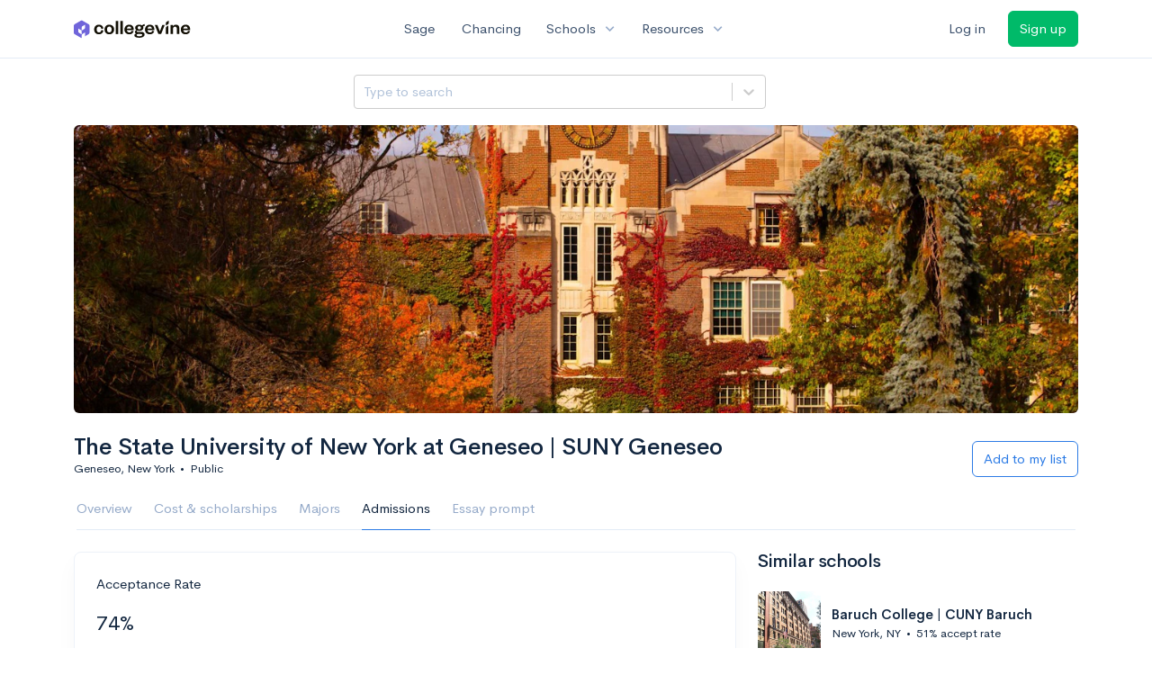

--- FILE ---
content_type: text/html; charset=utf-8
request_url: https://www.collegevine.com/schools/the-state-university-of-new-york-at-geneseo-suny-geneseo/admission-requirements
body_size: 15498
content:
<!DOCTYPE html>
<html class='h-100' lang='en'>
<head>


<meta content='text/html; charset=UTF-8' http-equiv='Content-Type'>
<meta content='width=device-width, initial-scale=1' name='viewport'>
<meta content='CollegeVine' name='apple-mobile-web-app-title'>
<link href='https://d28hdetl1q8yl2.cloudfront.net/img/favicon-32x32.png' rel='icon' sizes='32x32'>
<link href='https://d28hdetl1q8yl2.cloudfront.net/img/favicon-16x16.png' rel='icon' sizes='16x16'>
<link href='https://d28hdetl1q8yl2.cloudfront.net/img/favicon-64x64.png' rel='icon' sizes='64x64'>
<link href='https://d28hdetl1q8yl2.cloudfront.net/img/favicon-128x128.png' rel='icon' sizes='128x128'>
<link href='https://d28hdetl1q8yl2.cloudfront.net/img/favicon-180x180.png' rel='icon' sizes='180x180'>
<link href='https://d28hdetl1q8yl2.cloudfront.net/img/apple-touch-icon-120x120.png' rel='apple-touch-icon' sizes='120x120'>
<link href='https://d28hdetl1q8yl2.cloudfront.net/img/apple-touch-icon-152x152.png' rel='apple-touch-icon' sizes='152x152'>
<link href='https://d28hdetl1q8yl2.cloudfront.net/img/apple-touch-icon-167x167.png' rel='apple-touch-icon' sizes='167x167'>
<link href='https://d28hdetl1q8yl2.cloudfront.net/img/apple-touch-icon-180x180.png' rel='apple-touch-icon' sizes='180x180'>
<link href='https://d28hdetl1q8yl2.cloudfront.net/img/apple-touch-icon-512x512.png' rel='apple-touch-icon' sizes='512x512'>

<title>The State University of New York at Geneseo | SUNY Geneseo Admission Requirements | CollegeVine</title>
<meta name="description" content="What are your chances of getting into The State University of New York at Geneseo | SUNY Geneseo? Learn the admissions requirements, including test scores and GPA, and calculate your chances.">
<link rel="canonical" href="https://www.collegevine.com/schools/the-state-university-of-new-york-at-geneseo-suny-geneseo/admission-requirements">
<meta property="og:title" content="The State University of New York at Geneseo | SUNY Geneseo Admission Requirements">
<meta property="og:url" content="https://www.collegevine.com/schools/the-state-university-of-new-york-at-geneseo-suny-geneseo/admission-requirements">
<meta property="og:site_name" content="CollegeVine">
<meta property="og:description" content="What are your chances of getting into The State University of New York at Geneseo | SUNY Geneseo? Learn the admissions requirements, including test scores and GPA, and calculate your chances.">
<meta name="twitter:title" content="The State University of New York at Geneseo | SUNY Geneseo Admission Requirements">
<meta name="twitter:card" content="summary_large_image">
<meta name="twitter:site" content="@collegevine">
<meta name="twitter:domain" content="https://www.collegevine.com">
<meta name="twitter:description" content="What are your chances of getting into The State University of New York at Geneseo | SUNY Geneseo? Learn the admissions requirements, including test scores and GPA, and calculate your chances.">
<link href='https://www.collegevine.com/schools/the-state-university-of-new-york-at-geneseo-suny-geneseo/admission-requirements' rel='canonical'>
<meta name="csrf-param" content="authenticity_token" />
<meta name="csrf-token" content="DFZTqfAQjXucBVQcr9V8SMCX5A4b-d8F1l97Y6hltmMHCFX76gR7E4x_RbutX995eKK2Yi4-RgKlqBL87sg8XQ" />

<script>
  ;(function () {
    function hasBrowserRequiredFeatures() {
      try {
        // template literals
        eval("`test`")
  
        // classes
        eval("class Foo {}")
  
        // arrow functions
        eval("const increment = x => x + 1")
      } catch (error) {
        return false
      }
  
      // performance API
      if (
        typeof performance === "undefined" ||
        typeof performance.clearMeasures !== "function"
      ) {
        return false
      }
  
      return true
    }
  
    // Set flag for unsupported browsers to be later reported to Heap since
    // it hasn’t been loaded at this point:
    const isSupportedBrowser = hasBrowserRequiredFeatures()
    window.CV = window.CV || {}
    window.CV.hasUnsupportedBrowser = !isSupportedBrowser
    window.CV.sentryAttributionKey = null
  
    window.sentryOnLoad = () => {
      if (!isSupportedBrowser) {
        if (
          typeof console !== "undefined" &&
          typeof console.warn === "function"
        ) {
          console.warn(
            "Error reporting disabled. This browser is not officially supported."
          )
        }
        return
      }
  
      Sentry.init({
        release: "app-frontend@1a9fcf20a818ddc491568bbc22f6a24c3af2718a",
        // Only track errors from JavaScript we serve
        allowUrls: [/collegevine\.com/, /d28hdetl1q8yl2\.cloudfront\.net/],
        beforeSend: (event, hint) => {
          const exception = hint.originalException
  
          // If the __sentryFingerprint field of the underlying exception is
          // defined, use it as the fingerprint for the Sentry issue.
          if (exception && exception.__sentryFingerprint) {
            event.fingerprint = [exception.__sentryFingerprint]
          }
  
          return event
        },
      })
  
      if (CV.sentryAttributionKey) {
        Sentry.setContext("attribution", { key: CV.sentryAttributionKey })
        Sentry.setTag("attribution", CV.sentryAttributionKey)
      }
    }
  })()
</script>
<script crossorigin='anonymous' src='https://js.sentry-cdn.com/4d42713cd70d4bb0973933789bbaede8.min.js'></script>


<!-- Google Consent Mode -->
<script>
  window.dataLayer = window.dataLayer || [];
  function gtag(){dataLayer.push(arguments);}
  gtag("consent", "default", {
    ad_storage: "denied",
    analytics_storage: "denied",
    ad_user_data: "denied",
    ad_personalization: "denied",
    wait_for_update: 500
  });
  gtag("set", "ads_data_redaction", true);
</script>
<!-- Osano -->
<script src='https://cmp.osano.com/Azyzp2TvnpgtM3kbz/02dc74f6-748a-4d06-aae6-1dda988cd583/osano.js'></script>

<!-- Google tag (gtag.js) -->
<script async src='https://www.googletagmanager.com/gtag/js?id=G-KT9ZYXLWZ5'></script>
<script>
  window.dataLayer = window.dataLayer || [];
  function gtag(){dataLayer.push(arguments);}
  gtag('js', new Date());
  
  gtag('config', 'G-KT9ZYXLWZ5');
</script>

<script>
  performance.mark('css:start')
  performance.mark('css:lib:start')
</script>
<link rel="preload stylesheet" href="https://d28hdetl1q8yl2.cloudfront.net/assets/select2/select2.min-15d6ad4dfdb43d0affad683e70029f97a8f8fc8637a28845009ee0542dccdf81.css" as="style" />
<link rel="preload stylesheet" href="https://d28hdetl1q8yl2.cloudfront.net/theme/fonts/feather/feather.min.css" as="style" />
<link rel="preload stylesheet" href="https://d28hdetl1q8yl2.cloudfront.net/theme/css/theme.min.css" as="style" />
<link rel="stylesheet" href="https://cdn.jsdelivr.net/npm/katex@0.16.9/dist/katex.min.css" />
<link rel="preload stylesheet" href="https://d28hdetl1q8yl2.cloudfront.net/assets/app-23eba3b318db5dd30cfb78df56871879cf5b6e7bcad853d7fcaaf1ccbb5bcf9a.css" as="style" />
<link as='font' crossorigin='anonymous' href='https://d28hdetl1q8yl2.cloudfront.net/material-symbols.20250124.woff2' rel='preload'>
<style>
  @font-face {
    font-family: 'Material Symbols Outlined';
    font-style: normal;
    font-display: block;
    src: url(https://d28hdetl1q8yl2.cloudfront.net/material-symbols.20250124.woff2);
  }
</style>

<link rel="stylesheet" href="https://d28hdetl1q8yl2.cloudfront.net/assets/react-carousel/style-69dbb724412f5f94c8d029a7fb77e9b4fe56b30269c0da9eed2193be3a996b7f.css" defer="defer" />
<link rel="stylesheet" href="https://d28hdetl1q8yl2.cloudfront.net/assets/react-calendar-ca0e0eff047f2ba727d063d3bf3addde3a4bbad240b151d1394288c38746c5d8.css" defer="defer" />

<script>
  performance.mark('css:lib:end')
</script>
<script>
  performance.mark('css:pageStyles:start')
</script>

<script>
  performance.mark('css:pageStyles:end')
</script>
<script>
  performance.mark('css:end')
</script>
<script>
  ;(function () {
    function hasBrowserRequiredFeatures() {
      try {
        // template literals
        eval("`test`")
  
        // classes
        eval("class Foo {}")
  
        // arrow functions
        eval("const increment = x => x + 1")
      } catch (error) {
        return false
      }
  
      // performance API
      if (
        typeof performance === "undefined" ||
        typeof performance.clearMeasures !== "function"
      ) {
        return false
      }
  
      return true
    }
  
    // Set flag for unsupported browsers to be later reported to Heap since
    // it hasn’t been loaded at this point:
    const isSupportedBrowser = hasBrowserRequiredFeatures()
    window.CV = window.CV || {}
    window.CV.hasUnsupportedBrowser = !isSupportedBrowser
    window.CV.sentryAttributionKey = null
  
    window.sentryOnLoad = () => {
      if (!isSupportedBrowser) {
        if (
          typeof console !== "undefined" &&
          typeof console.warn === "function"
        ) {
          console.warn(
            "Error reporting disabled. This browser is not officially supported."
          )
        }
        return
      }
  
      Sentry.init({
        release: "app-frontend@1a9fcf20a818ddc491568bbc22f6a24c3af2718a",
        // Only track errors from JavaScript we serve
        allowUrls: [/collegevine\.com/, /d28hdetl1q8yl2\.cloudfront\.net/],
        beforeSend: (event, hint) => {
          const exception = hint.originalException
  
          // If the __sentryFingerprint field of the underlying exception is
          // defined, use it as the fingerprint for the Sentry issue.
          if (exception && exception.__sentryFingerprint) {
            event.fingerprint = [exception.__sentryFingerprint]
          }
  
          return event
        },
      })
  
      if (CV.sentryAttributionKey) {
        Sentry.setContext("attribution", { key: CV.sentryAttributionKey })
        Sentry.setTag("attribution", CV.sentryAttributionKey)
      }
    }
  })()
</script>
<script crossorigin='anonymous' src='https://js.sentry-cdn.com/4d42713cd70d4bb0973933789bbaede8.min.js'></script>


<script>
  window.CV = window.CV || {}
  window.CV.featureFlags = {}
  window.CV.trackedFeatureFlags = {
    "ff_mkt_795_ai_menu_button": true,
    "ff_uaq_487_ivy_notification_conversation": false,
    "ff_uaq_549_new_ivy_onboarding_experience": true,
    "ff_uaq_750_ivy_tutor_copy": "Improve grades",
    "ff_uaq_752_add_modal_after_ivy_tutor_landing": true,
    "ff_app_13500_cookie_consent_management": "osano",
    "ff_rcr_2453_ask_for_shorelight_phone_number_earlier": false,
    "ff_rcr_2353_enable_shorelight": false,
    "ff_app_13805_mobile_push_notifications_contextual": true,
    "ff_app_18741_ai_tastemaker_request_human_review": 1,
    "ff_app_18969_brag_sheet_student_conversion": "obvious",
    "ff_app_20988_landing_page_student_banner": true
  }
  
  CV.isMobileDevice = false
  CV.mobileApp = {
    manifest: null,
    isStartup: false,
    pushPermissionRequestMode: null,
  }
  
  CV.deviceCategory = "desktop"
  CV.page = {
    type: "app",
    blog: {
      slug: null,
      categories: null,
    }
  }
</script>
<script>
  !function(){var analytics=window.analytics=window.analytics||[];if(!analytics.initialize)if(analytics.invoked)window.console&&console.error&&console.error("Segment snippet included twice.");else{analytics.invoked=!0;analytics.methods=["trackSubmit","trackClick","trackLink","trackForm","pageview","identify","reset","group","track","ready","alias","debug","page","once","off","on","addSourceMiddleware","addIntegrationMiddleware","setAnonymousId","addDestinationMiddleware"];analytics.factory=function(e){return function(){var t=Array.prototype.slice.call(arguments);t.unshift(e);analytics.push(t);return analytics}};for(var e=0;e<analytics.methods.length;e++){var key=analytics.methods[e];analytics[key]=analytics.factory(key)}analytics.load=function(key,e){var t=document.createElement("script");t.type="text/javascript";t.async=!0;t.src="https://cdn.segment.com/analytics.js/v1/" + key + "/analytics.min.js";var n=document.getElementsByTagName("script")[0];n.parentNode.insertBefore(t,n);analytics._loadOptions=e};analytics._writeKey='rWXWySxnrfE3LkUSGnjwjOOc2hsfLtaC';;analytics.SNIPPET_VERSION="4.15.3";
  analytics.load('rWXWySxnrfE3LkUSGnjwjOOc2hsfLtaC');
  }}();
</script>
<script src="https://d28hdetl1q8yl2.cloudfront.net/assets/tracking-fa9713c983199b4698597ef97cb4bc9b49f5a33564ac751a6aa1bc959067ded0.js"></script>
<script>
  if (CV.tracking) {
    CV.tracking.pageView()
  }
</script>
<script>
  if (CV.currentUser) {
    
    if (CV.tracking) {
      CV.tracking.identify(CV.currentUser.cvid)
    }
  }
</script>




</head>
<body class='bg-white '>
<a aria-label='Skip to main content' class='skip-to-main-content visuallyhidden focusable' href='#skip-to-main' tabindex='0'>Skip to main content</a>


<nav class='bg-white navbar navbar-light navbar-user navbar-expand-md py-3 px-1 px-md-3'>
<div class='d-flex align-items-center justify-content-between flex-grow-1 px-3 container'>
<div class='d-flex align-items-center'>
<a aria-label='Go to CollegeVine home' href='/'>
<img class="img-fluid" alt="CollegeVine" src="https://d28hdetl1q8yl2.cloudfront.net/img/cv-logo-lilac.svg" />
</a>

</div>
<div class='d-flex align-items-center justify-content-around bg-white'>
<a class='text-gray-800 text-nowrap px-3 mx-1' href='https://www.collegevine.com/sage'>
Sage
</a>
<a class='text-gray-800 text-nowrap px-3 mx-1' href='https://www.collegevine.com/admissions-calculator'>
Chancing
</a>
<div class='dropdown'>
<button class='btn btn-link py-0 px-3 text-gray-800 d-flex align-items-center justify-content-between dropdown-toggle'>
<div class='text-nowrap'>Schools</div>
<div class='material-symbol ms-2 ml-2 large text-muted'>expand_more</div>
</button>
<div class='dropdown-menu z-index-popover'>
<a class='text-gray-800 text-nowrap dropdown-item' href='https://www.collegevine.com/schools/hub/all'>Explore Colleges</a>
<a class='text-gray-800 text-nowrap dropdown-item' href='https://www.collegevine.com/college-lists-and-rankings'>Rankings</a>
</div>
</div>
<div class='dropdown'>
<button class='btn btn-link py-0 px-3 text-gray-800 d-flex align-items-center justify-content-between dropdown-toggle'>
<div class='text-nowrap'>Resources</div>
<div class='material-symbol ms-2 ml-2 large text-muted'>expand_more</div>
</button>
<div class='dropdown-menu z-index-popover'>
<a class='text-gray-800 text-nowrap dropdown-item' href='https://www.collegevine.com/ai/homework-help'>Homework Help</a>
<a class='text-gray-800 text-nowrap dropdown-item' href='https://www.collegevine.com/faq'>Expert FAQ</a>
<a class='text-gray-800 text-nowrap dropdown-item' href='https://www.collegevine.com/guidance'>Blog Articles</a>
<a class='text-gray-800 text-nowrap dropdown-item' href='https://blog.collegevine.com/category/essays/essay-guides-2023-24/'>Essay Guides</a>
<a class='text-gray-800 text-nowrap dropdown-item' href='https://www.collegevine.com/livestreams'>Livestreams</a>
<a class='text-gray-800 text-nowrap dropdown-item' href='https://www.collegevine.com/monthly-scholarships'>Scholarships</a>
<a class='text-gray-800 text-nowrap dropdown-item' href='https://www.collegevine.com/communities/feed'>Community</a>
<a class='text-gray-800 text-nowrap dropdown-item' href='https://www.collegevine.com/essays/review'>Peer essay review</a>
</div>
</div>
</div>

<div class='d-flex align-items-center'>
<form class="my-0" method="post" action="https://www.collegevine.com/users/auth/auth0?screen_hint=login"><button class="navbar-btn btn btn-link text-gray-800 mr-3 me-3" id="navbarLogin" type="submit">Log in</button><input type="hidden" name="authenticity_token" value="S9_sJj-fqkKQyHmLNnpVEGvW2VeTDBWECjaXbH9AF3Pnh-95XZm7fQBz4fbYVOUNsRC7HvFJZAEKKUod5tzFyA" /></form>
<form class="my-0" method="post" action="https://www.collegevine.com/users/auth/auth0?screen_hint=signUp"><button class="navbar-btn btn btn-success" id="signup" type="submit">Sign up</button><input type="hidden" name="authenticity_token" value="GPvEghqol6sg2aeHJGVX0I5oKmR1VKnUfJI4zQShqVa0o8fdeK6GlLBiP_rKS-fNVK5ILRcR2FF8jeW8nT177Q" /></form>
</div>
</div>
</nav>

<div class='container' id='skip-to-main' tabindex='-1'>
<div class='row'>
<div class='col-12'>


<script src="https://d28hdetl1q8yl2.cloudfront.net/theme-landing/libs/flickity/dist/flickity.pkgd.min.js"></script>
<link rel="stylesheet" href="https://d28hdetl1q8yl2.cloudfront.net/theme-landing/libs/flickity/dist/flickity.min.css" />
<script>
  window.onload = function() {
    $(document).on("click", function(event) {
      if ($(event.target).text() === "Essay prompts" && "Admission_Requirements" !== "Essay_Prompts") {
        window.location = "/schools/the-state-university-of-new-york-at-geneseo-suny-geneseo/essay-prompts"
      } else if ($(event.target).text() === "Essay prompts") {
          $('#essay_prompts').show();
        } else if ($(event.target).hasClass("nav-link")) {
            $('#essay_prompts').hide();
        }
      })
  };
</script>
<div id="8efc2b37" class=""><div class="header mb-3 mx-n3 mx-md-0"><div class="row pr-3 my-3"><div class="col pr-0"></div><div class="col-10 col-lg-5 py-2 mr-lg-0 pl-0"><style data-emotion-css="2b097c-container">.css-2b097c-container{position:relative;box-sizing:border-box;}</style><div class=" css-2b097c-container"><style data-emotion-css="yk16xz-control">.css-yk16xz-control{-webkit-align-items:center;-webkit-box-align:center;-ms-flex-align:center;align-items:center;background-color:hsl(0,0%,100%);border-color:hsl(0,0%,80%);border-radius:4px;border-style:solid;border-width:1px;cursor:default;display:-webkit-box;display:-webkit-flex;display:-ms-flexbox;display:flex;-webkit-flex-wrap:wrap;-ms-flex-wrap:wrap;flex-wrap:wrap;-webkit-box-pack:justify;-webkit-justify-content:space-between;-ms-flex-pack:justify;justify-content:space-between;min-height:38px;outline:0 !important;position:relative;-webkit-transition:all 100ms;transition:all 100ms;box-sizing:border-box;}.css-yk16xz-control:hover{border-color:hsl(0,0%,70%);}</style><div class=" css-yk16xz-control"><style data-emotion-css="1hwfws3">.css-1hwfws3{-webkit-align-items:center;-webkit-box-align:center;-ms-flex-align:center;align-items:center;display:-webkit-box;display:-webkit-flex;display:-ms-flexbox;display:flex;-webkit-flex:1;-ms-flex:1;flex:1;-webkit-flex-wrap:wrap;-ms-flex-wrap:wrap;flex-wrap:wrap;padding:2px 8px;-webkit-overflow-scrolling:touch;position:relative;overflow:hidden;box-sizing:border-box;}</style><div class=" css-1hwfws3"><style data-emotion-css="8dspav-placeholder">.css-8dspav-placeholder{color:#B1C2D9;margin-left:2px;margin-right:2px;position:absolute;top:50%;-webkit-transform:translateY(-50%);-ms-transform:translateY(-50%);transform:translateY(-50%);box-sizing:border-box;}</style><div class=" css-8dspav-placeholder">Type to search</div><style data-emotion-css="1g6gooi">.css-1g6gooi{margin:2px;padding-bottom:2px;padding-top:2px;visibility:visible;color:hsl(0,0%,20%);box-sizing:border-box;}</style><div class="css-1g6gooi"><div class="" style="display:inline-block"><input type="text" autoCapitalize="none" autoComplete="off" autoCorrect="off" id="react-select-school-jump-bar-input" spellcheck="false" tabindex="0" value="" aria-autocomplete="list" aria-label="Search school" style="box-sizing:content-box;width:1px;label:input;background:0;border:0;font-size:inherit;opacity:1;outline:0;padding:0;color:inherit"/><div style="position:absolute;top:0;left:0;visibility:hidden;height:0;overflow:scroll;white-space:pre"></div></div></div></div><style data-emotion-css="1wy0on6">.css-1wy0on6{-webkit-align-items:center;-webkit-box-align:center;-ms-flex-align:center;align-items:center;-webkit-align-self:stretch;-ms-flex-item-align:stretch;align-self:stretch;display:-webkit-box;display:-webkit-flex;display:-ms-flexbox;display:flex;-webkit-flex-shrink:0;-ms-flex-negative:0;flex-shrink:0;box-sizing:border-box;}</style><div class=" css-1wy0on6"><style data-emotion-css="at12u2-loadingIndicator">.css-at12u2-loadingIndicator{color:hsl(0,0%,80%);display:-webkit-box;display:-webkit-flex;display:-ms-flexbox;display:flex;padding:8px;-webkit-transition:color 150ms;transition:color 150ms;-webkit-align-self:center;-ms-flex-item-align:center;align-self:center;font-size:4px;line-height:1;margin-right:4px;text-align:center;vertical-align:middle;box-sizing:border-box;}</style><div aria-hidden="true" class=" css-at12u2-loadingIndicator"><style data-emotion-css="4dz72r animation-stj4i2">.css-4dz72r{-webkit-animation:animation-stj4i2 1s ease-in-out 0ms infinite;animation:animation-stj4i2 1s ease-in-out 0ms infinite;background-color:currentColor;border-radius:1em;display:inline-block;height:1em;vertical-align:top;width:1em;}@-webkit-keyframes animation-stj4i2{0%,80%,100%{opacity:0;}40%{opacity:1;}}@keyframes animation-stj4i2{0%,80%,100%{opacity:0;}40%{opacity:1;}}</style><span class="css-4dz72r"></span><style data-emotion-css="1f06n0c animation-stj4i2">.css-1f06n0c{-webkit-animation:animation-stj4i2 1s ease-in-out 160ms infinite;animation:animation-stj4i2 1s ease-in-out 160ms infinite;background-color:currentColor;border-radius:1em;display:inline-block;margin-left:1em;height:1em;vertical-align:top;width:1em;}@-webkit-keyframes animation-stj4i2{0%,80%,100%{opacity:0;}40%{opacity:1;}}@keyframes animation-stj4i2{0%,80%,100%{opacity:0;}40%{opacity:1;}}</style><span class="css-1f06n0c"></span><style data-emotion-css="1lqdfpi animation-stj4i2">.css-1lqdfpi{-webkit-animation:animation-stj4i2 1s ease-in-out 320ms infinite;animation:animation-stj4i2 1s ease-in-out 320ms infinite;background-color:currentColor;border-radius:1em;display:inline-block;margin-left:1em;height:1em;vertical-align:top;width:1em;}@-webkit-keyframes animation-stj4i2{0%,80%,100%{opacity:0;}40%{opacity:1;}}@keyframes animation-stj4i2{0%,80%,100%{opacity:0;}40%{opacity:1;}}</style><span class="css-1lqdfpi"></span></div><style data-emotion-css="1okebmr-indicatorSeparator">.css-1okebmr-indicatorSeparator{-webkit-align-self:stretch;-ms-flex-item-align:stretch;align-self:stretch;background-color:hsl(0,0%,80%);margin-bottom:8px;margin-top:8px;width:1px;box-sizing:border-box;}</style><span class=" css-1okebmr-indicatorSeparator"></span><style data-emotion-css="tlfecz-indicatorContainer">.css-tlfecz-indicatorContainer{color:hsl(0,0%,80%);display:-webkit-box;display:-webkit-flex;display:-ms-flexbox;display:flex;padding:8px;-webkit-transition:color 150ms;transition:color 150ms;box-sizing:border-box;}.css-tlfecz-indicatorContainer:hover{color:hsl(0,0%,60%);}</style><div aria-hidden="true" class=" css-tlfecz-indicatorContainer"><style data-emotion-css="19bqh2r">.css-19bqh2r{display:inline-block;fill:currentColor;line-height:1;stroke:currentColor;stroke-width:0;}</style><svg height="20" width="20" viewBox="0 0 20 20" aria-hidden="true" focusable="false" class="css-19bqh2r"><path d="M4.516 7.548c0.436-0.446 1.043-0.481 1.576 0l3.908 3.747 3.908-3.747c0.533-0.481 1.141-0.446 1.574 0 0.436 0.445 0.408 1.197 0 1.615-0.406 0.418-4.695 4.502-4.695 4.502-0.217 0.223-0.502 0.335-0.787 0.335s-0.57-0.112-0.789-0.335c0 0-4.287-4.084-4.695-4.502s-0.436-1.17 0-1.615z"></path></svg></div></div></div></div></div><div class="col"></div></div><div class="position-relative mx-3 mx-lg-0"><div class="d-md-none"><img class="rounded" src="https://collegevine.imgix.net/ef9f84a6-c0ce-4d6d-9297-65971cb33c5a.jpg?fit=crop&amp;crop=edges&amp;auto=format" srcSet="https://collegevine.imgix.net/ef9f84a6-c0ce-4d6d-9297-65971cb33c5a.jpg?fit=crop&amp;crop=edges&amp;auto=format&amp;w=640 640w,https://collegevine.imgix.net/ef9f84a6-c0ce-4d6d-9297-65971cb33c5a.jpg?fit=crop&amp;crop=edges&amp;auto=format&amp;w=742 742w,https://collegevine.imgix.net/ef9f84a6-c0ce-4d6d-9297-65971cb33c5a.jpg?fit=crop&amp;crop=edges&amp;auto=format&amp;w=861 861w,https://collegevine.imgix.net/ef9f84a6-c0ce-4d6d-9297-65971cb33c5a.jpg?fit=crop&amp;crop=edges&amp;auto=format&amp;w=998 998w,https://collegevine.imgix.net/ef9f84a6-c0ce-4d6d-9297-65971cb33c5a.jpg?fit=crop&amp;crop=edges&amp;auto=format&amp;w=1158 1158w,https://collegevine.imgix.net/ef9f84a6-c0ce-4d6d-9297-65971cb33c5a.jpg?fit=crop&amp;crop=edges&amp;auto=format&amp;w=1344 1344w,https://collegevine.imgix.net/ef9f84a6-c0ce-4d6d-9297-65971cb33c5a.jpg?fit=crop&amp;crop=edges&amp;auto=format&amp;w=1559 1559w,https://collegevine.imgix.net/ef9f84a6-c0ce-4d6d-9297-65971cb33c5a.jpg?fit=crop&amp;crop=edges&amp;auto=format&amp;w=1808 1808w,https://collegevine.imgix.net/ef9f84a6-c0ce-4d6d-9297-65971cb33c5a.jpg?fit=crop&amp;crop=edges&amp;auto=format&amp;w=2098 2098w,https://collegevine.imgix.net/ef9f84a6-c0ce-4d6d-9297-65971cb33c5a.jpg?fit=crop&amp;crop=edges&amp;auto=format&amp;w=2433 2433w,https://collegevine.imgix.net/ef9f84a6-c0ce-4d6d-9297-65971cb33c5a.jpg?fit=crop&amp;crop=edges&amp;auto=format&amp;w=2823 2823w,https://collegevine.imgix.net/ef9f84a6-c0ce-4d6d-9297-65971cb33c5a.jpg?fit=crop&amp;crop=edges&amp;auto=format&amp;w=3275 3275w,https://collegevine.imgix.net/ef9f84a6-c0ce-4d6d-9297-65971cb33c5a.jpg?fit=crop&amp;crop=edges&amp;auto=format&amp;w=3799 3799w,https://collegevine.imgix.net/ef9f84a6-c0ce-4d6d-9297-65971cb33c5a.jpg?fit=crop&amp;crop=edges&amp;auto=format&amp;w=4406 4406w,https://collegevine.imgix.net/ef9f84a6-c0ce-4d6d-9297-65971cb33c5a.jpg?fit=crop&amp;crop=edges&amp;auto=format&amp;w=5112 5112w,https://collegevine.imgix.net/ef9f84a6-c0ce-4d6d-9297-65971cb33c5a.jpg?fit=crop&amp;crop=edges&amp;auto=format&amp;w=5120 5120w" style="height:15rem;width:100%;object-fit:cover" alt="The State University of New York at Geneseo | SUNY Geneseo" sizes=""/></div><div class="d-none d-md-block"><img class="rounded" src="https://collegevine.imgix.net/ef9f84a6-c0ce-4d6d-9297-65971cb33c5a.jpg?fit=crop&amp;crop=edges&amp;auto=format" srcSet="https://collegevine.imgix.net/ef9f84a6-c0ce-4d6d-9297-65971cb33c5a.jpg?fit=crop&amp;crop=edges&amp;auto=format&amp;w=640 640w,https://collegevine.imgix.net/ef9f84a6-c0ce-4d6d-9297-65971cb33c5a.jpg?fit=crop&amp;crop=edges&amp;auto=format&amp;w=742 742w,https://collegevine.imgix.net/ef9f84a6-c0ce-4d6d-9297-65971cb33c5a.jpg?fit=crop&amp;crop=edges&amp;auto=format&amp;w=861 861w,https://collegevine.imgix.net/ef9f84a6-c0ce-4d6d-9297-65971cb33c5a.jpg?fit=crop&amp;crop=edges&amp;auto=format&amp;w=998 998w,https://collegevine.imgix.net/ef9f84a6-c0ce-4d6d-9297-65971cb33c5a.jpg?fit=crop&amp;crop=edges&amp;auto=format&amp;w=1158 1158w,https://collegevine.imgix.net/ef9f84a6-c0ce-4d6d-9297-65971cb33c5a.jpg?fit=crop&amp;crop=edges&amp;auto=format&amp;w=1344 1344w,https://collegevine.imgix.net/ef9f84a6-c0ce-4d6d-9297-65971cb33c5a.jpg?fit=crop&amp;crop=edges&amp;auto=format&amp;w=1559 1559w,https://collegevine.imgix.net/ef9f84a6-c0ce-4d6d-9297-65971cb33c5a.jpg?fit=crop&amp;crop=edges&amp;auto=format&amp;w=1808 1808w,https://collegevine.imgix.net/ef9f84a6-c0ce-4d6d-9297-65971cb33c5a.jpg?fit=crop&amp;crop=edges&amp;auto=format&amp;w=2098 2098w,https://collegevine.imgix.net/ef9f84a6-c0ce-4d6d-9297-65971cb33c5a.jpg?fit=crop&amp;crop=edges&amp;auto=format&amp;w=2433 2433w,https://collegevine.imgix.net/ef9f84a6-c0ce-4d6d-9297-65971cb33c5a.jpg?fit=crop&amp;crop=edges&amp;auto=format&amp;w=2823 2823w,https://collegevine.imgix.net/ef9f84a6-c0ce-4d6d-9297-65971cb33c5a.jpg?fit=crop&amp;crop=edges&amp;auto=format&amp;w=3275 3275w,https://collegevine.imgix.net/ef9f84a6-c0ce-4d6d-9297-65971cb33c5a.jpg?fit=crop&amp;crop=edges&amp;auto=format&amp;w=3799 3799w,https://collegevine.imgix.net/ef9f84a6-c0ce-4d6d-9297-65971cb33c5a.jpg?fit=crop&amp;crop=edges&amp;auto=format&amp;w=4406 4406w,https://collegevine.imgix.net/ef9f84a6-c0ce-4d6d-9297-65971cb33c5a.jpg?fit=crop&amp;crop=edges&amp;auto=format&amp;w=5112 5112w,https://collegevine.imgix.net/ef9f84a6-c0ce-4d6d-9297-65971cb33c5a.jpg?fit=crop&amp;crop=edges&amp;auto=format&amp;w=5120 5120w" style="height:20rem;width:100%;object-fit:cover" alt="The State University of New York at Geneseo | SUNY Geneseo" sizes=""/></div></div><div class="container px-lg-0"><div class="pb-0 pb-md-3"><div class="row align-items-end mt-4"><div class="col mb-3"><div class="row align-items-center"><div class="col-auto"><h1 class="header-title">The State University of New York at Geneseo | SUNY Geneseo</h1></div></div><div class="row"><div class="col small">Geneseo, New York<span class="mx-2">•</span>Public</div></div></div><div class="col-12 col-lg-auto my-0 mb-lg-3"><div class="row no-gutters g-0 align-items-center"><div class="col-12 col-lg-auto"><form class="d-inline" method="post" action="/users/auth/auth0?origin=%2Fschools%2Fthe-state-university-of-new-york-at-geneseo-suny-geneseo%2Fadmission-requirements&amp;screen_hint=signUp" target=""><button class="btn btn-outline-primary btn-block" type="submit">Add to my list</button><input type="hidden" class="" name="authenticity_token" value=""/></form></div></div></div></div><div class="row border-bottom mx-1"><div class="col col-lg-auto mt-3 mt-lg-0 px-0"><ul class="nav nav-tabs overflow-visible border-bottom-0 "><li class="nav-item text-nowrap"><a class="cursor-pointer py-3 nav-link t--sdp-tab-Overview" href="/schools/the-state-university-of-new-york-at-geneseo-suny-geneseo">Overview</a></li><li class="nav-item text-nowrap"><a class="cursor-pointer py-3 nav-link t--sdp-tab-Finances" href="/schools/the-state-university-of-new-york-at-geneseo-suny-geneseo/finances">Cost &amp; scholarships</a></li><li class="nav-item text-nowrap"><a class="cursor-pointer py-3 nav-link t--sdp-tab-Majors" href="/schools/the-state-university-of-new-york-at-geneseo-suny-geneseo/majors">Majors</a></li><li class="nav-item text-nowrap"><a class="cursor-pointer py-3 nav-link t--sdp-tab-Admission_Requirements active" href="/schools/the-state-university-of-new-york-at-geneseo-suny-geneseo/admission-requirements">Admissions</a></li><li class="nav-item text-nowrap"><a class="cursor-pointer py-3 nav-link t--sdp-tab-Essay_Prompts" href="/schools/the-state-university-of-new-york-at-geneseo-suny-geneseo/essay-prompts">Essay prompt</a></li></ul></div></div></div></div></div><div class="row"><div class="col col-md-8"><div class="row"><div class="col-12"><div class="card"><div class="card-body"><p class="">Acceptance Rate</p><div class="x-large ">74%</div></div></div></div></div><div class="row"><div class="col-12"><div class="card bg-white"><div class="card-body"><h3 class="">SAT</h3><div class="row"><div class="col col-md-6"><p class="">Average SAT </p><div class="x-large ">1240</div></div><div class="col col-md-6"><p class="">SAT 25th-75th</p><div class="x-large ">1160 - 1320</div></div></div><div class="row"><div class="col col-md-6"><p class="mt-5">Students Submitting SAT</p><div class="x-large ">25%</div></div></div><div class="row"><div class="col col-md-6"><p class="mt-5">Math</p><h6 class="text-muted">Average (25th - 75th)</h6><div class="x-large ">590 - 660</div></div><div class="col col-md-6"><p class="mt-5 text-nowrap">Reading and Writing</p><h6 class="text-muted">Average (25th - 75th)</h6><div class="x-large ">570 - 660</div></div></div></div></div><div class="card bg-white"><div class="card-body"><h3 class="">ACT</h3><div class="row"><div class="col col-md-6"><p class="">Average ACT</p><div class="x-large ">27</div></div><div class="col col-md-6"><p class="">ACT 25th-75th</p><div class="x-large ">25 - 30</div></div></div><div class="row"><div class="col col-md-6"><p class="mt-5">Students Submitting ACT</p><div class="x-large ">5%</div></div></div><div class="row"><div class="col col-md-6"><p class="mt-5">Math</p><h6 class="text-muted">Average (25th - 75th)</h6><div class="x-large ">Not Reported</div></div><div class="col col-md-6"><p class="mt-5">English</p><h6 class="text-muted">Average (25th - 75th)</h6><div class="x-large ">Not Reported</div></div></div></div></div></div></div><div class="row"><div class="col-12 col-md-7"><h4 class="my-5">Wondering your admission chance to this school? Calculate your chance now</h4></div><div class=" col-12 col-md-5 my-4"><form class="d-inline" method="post" action="/users/auth/auth0?origin=%2Fschools%2Funiversity-of-notre-dame&amp;screen_hint=signUp" target=""><button class="btn btn-primary btn-block" type="submit">Calculate your admission chance</button><input type="hidden" class="" name="authenticity_token" value=""/></form></div></div><div class="card"><div class="card-body"><div class="d-flex align-items-center justify-content-between mb-4"><h2 class="my-0 mr-3 flex-grow-1">Applications</h2></div><h3 class="mb-4">How to apply</h3><div class="mb-4"><div class="bg-very-light-grey d-inline-block rounded-pill border small mr-2 mb-2 py-2 px-3">Accepts Common App</div><div class="bg-very-light-grey d-inline-block rounded-pill border small mr-2 mb-2 py-2 px-3">Test optional</div><div class="bg-very-light-grey d-inline-block rounded-pill border small mr-2 mb-2 py-2 px-3">Rec letters optional</div><div class="bg-very-light-grey d-inline-block rounded-pill border small mr-2 mb-2 py-2 px-3">Considers class rank</div><div class="bg-very-light-grey d-inline-block rounded-pill border small mr-2 mb-2 py-2 px-3">TOEFL required (international applicants)</div></div><div class="row mb-4"><div class="col-12 text-nowrap mb1"><div class="d-flex align-items-center mb-4"><h3 class="mr-2 mb-0">Tests typically submitted</h3><span class="d-inline-flex align-items-center text-secondary "><i class="d-inline-block fe fe-help-circle "></i></span></div><div class="">SAT: <span class="font-weight-semibold">25%</span></div><div class="progress progress-md mt-3 mt-2"><div class="progress-bar" style="width:25%"></div></div><hr class=""/><div class="">ACT: <span class="font-weight-semibold">5%</span></div><div class="progress progress-md mt-3"><div class="progress-bar" style="width:5%"></div></div></div></div><div class="d-flex align-items-center"><i class="fe fe-info large pr-2"></i><div class=""> Policies can change. Please confirm by looking at <a class="" aria-label="this school’s website." href="http://www.geneseo.edu/" target="_blank" rel="noopener">this school’s website.</a></div></div></div></div></div><div class="col col-md-4 d-none d-md-block"><div class=""><h2 class="mb-0">Similar schools</h2><div class=""><a class="text-dark px-3" href="/schools/baruch-college-cuny-baruch?utm_source=collegevine.com&amp;utm_campaign=uaq-99-recommendations&amp;utm_content=ranking-1"><div class="row no-gutters g-0"><div class="col-auto"><img class="rounded" src="https://collegevine.imgix.net/bbc7cfeb-d04f-41cf-b401-4bcc02923248.jpg?w=70&amp;h=70&amp;fit=crop&amp;crop=edges&amp;dpr=2&amp;auto=format" srcSet="" style="width:70px;height:70px" alt="Baruch College | CUNY Baruch" sizes=""/></div><div class="col pl-3 d-flex flex-column justify-content-center"><strong class="">Baruch College | CUNY Baruch</strong><div class="small">New York, NY<span class="mx-2">•</span>51% accept rate</div></div></div></a><a class="text-dark px-3" href="/schools/canisius-college?utm_source=collegevine.com&amp;utm_campaign=uaq-99-recommendations&amp;utm_content=ranking-2"><div class="row no-gutters g-0"><div class="col-auto"><img class="rounded" src="https://collegevine.imgix.net/64025062-0d20-49eb-abee-dc485691625a.jpg?w=70&amp;h=70&amp;fit=crop&amp;crop=edges&amp;dpr=2&amp;auto=format" srcSet="" style="width:70px;height:70px" alt="Canisius College" sizes=""/></div><div class="col pl-3 d-flex flex-column justify-content-center"><strong class="">Canisius College</strong><div class="small">Buffalo, NY<span class="mx-2">•</span>81% accept rate</div></div></div></a><a class="text-dark px-3" href="/schools/keuka-college?utm_source=collegevine.com&amp;utm_campaign=uaq-99-recommendations&amp;utm_content=ranking-3"><div class="row no-gutters g-0"><div class="col-auto"><img class="rounded" src="https://collegevine.imgix.net/55778043-ab69-460e-96df-6b385e0f8077.jpg?w=70&amp;h=70&amp;fit=crop&amp;crop=edges&amp;dpr=2&amp;auto=format" srcSet="" style="width:70px;height:70px" alt="Keuka College" sizes=""/></div><div class="col pl-3 d-flex flex-column justify-content-center"><strong class="">Keuka College</strong><div class="small">Keuka Park, NY<span class="mx-2">•</span>90% accept rate</div></div></div></a><a class="text-dark px-3" href="/schools/marist-college?utm_source=collegevine.com&amp;utm_campaign=uaq-99-recommendations&amp;utm_content=ranking-4"><div class="row no-gutters g-0"><div class="col-auto"><img class="rounded" src="https://collegevine.imgix.net/61a009aa-5c97-4918-9acc-cc8d1b7b88e2.jpg?w=70&amp;h=70&amp;fit=crop&amp;crop=edges&amp;dpr=2&amp;auto=format" srcSet="" style="width:70px;height:70px" alt="Marist University" sizes=""/></div><div class="col pl-3 d-flex flex-column justify-content-center"><strong class="">Marist University</strong><div class="small">Poughkeepsie, NY<span class="mx-2">•</span>60% accept rate</div></div></div></a><a class="text-dark px-3" href="/schools/skidmore-college?utm_source=collegevine.com&amp;utm_campaign=uaq-99-recommendations&amp;utm_content=ranking-5"><div class="row no-gutters g-0"><div class="col-auto"><img class="rounded" src="https://collegevine.imgix.net/ef6807de-67b2-42b5-a35f-73574627a2a1.jpg?w=70&amp;h=70&amp;fit=crop&amp;crop=edges&amp;dpr=2&amp;auto=format" srcSet="" style="width:70px;height:70px" alt="Skidmore College" sizes=""/></div><div class="col pl-3 d-flex flex-column justify-content-center"><strong class="">Skidmore College</strong><div class="small">Saratoga Springs, NY<span class="mx-2">•</span>31% accept rate</div></div></div></a><a class="text-dark px-3" href="/schools/the-state-university-of-new-york-polytechnic-institute-suny-poly?utm_source=collegevine.com&amp;utm_campaign=uaq-99-recommendations&amp;utm_content=ranking-6"><div class="row no-gutters g-0"><div class="col-auto"><img class="rounded" src="https://collegevine.imgix.net/7519d427-3cb4-45f4-8735-b30b9a287fbd.jpg?w=70&amp;h=70&amp;fit=crop&amp;crop=edges&amp;dpr=2&amp;auto=format" srcSet="" style="width:70px;height:70px" alt="The State University of New York Polytechnic Institute | SUNY Poly" sizes=""/></div><div class="col pl-3 d-flex flex-column justify-content-center"><strong class="">The State University of New York Polytechnic Institute | SUNY Poly</strong><div class="small">Utica, NY<span class="mx-2">•</span>77% accept rate</div></div></div></a><a class="text-dark px-3" href="/schools/suny-college-at-oswego?utm_source=collegevine.com&amp;utm_campaign=uaq-99-recommendations&amp;utm_content=ranking-7"><div class="row no-gutters g-0"><div class="col-auto"><img class="rounded" src="https://collegevine.imgix.net/48629f7e-cdd7-4c97-94f2-1da546b201d3.jpg?w=70&amp;h=70&amp;fit=crop&amp;crop=edges&amp;dpr=2&amp;auto=format" srcSet="" style="width:70px;height:70px" alt="The State University of New York at Oswego | SUNY Oswego" sizes=""/></div><div class="col pl-3 d-flex flex-column justify-content-center"><strong class="">The State University of New York at Oswego | SUNY Oswego</strong><div class="small">Oswego, NY<span class="mx-2">•</span>80% accept rate</div></div></div></a></div></div></div></div></div>


</div>
</div>
</div>


<noscript>
<div class='position-fixed fixed-bottom text-center'>
<div class='alert bg-soft-warning mb-0'>
<i class='fe fe-alert-triangle'></i>
Looks like you don’t have JavaScript enabled.
<a href='http://activatejavascript.org/en/instructions' target='_blank'>
Enable JavaScript to use our free tools.
<i class='fe fe-external-link'></i>
</a>
</div>
</div>
</noscript>

<script>
  performance.mark('js:start')
  performance.mark('js:lib:start')
</script>
<script src="https://d28hdetl1q8yl2.cloudfront.net/theme/libs/jquery/dist/jquery.min.js"></script>
<script src="https://d28hdetl1q8yl2.cloudfront.net/assets/select2/select2.min-308692a9122971f04b0f0652762845a3e6fcf6b3b2be36f6986bb6e0c6e4d696.js"></script>
<script src="https://d28hdetl1q8yl2.cloudfront.net/theme/libs/bootstrap/dist/js/bootstrap.bundle.min.js"></script>
<script src="https://d28hdetl1q8yl2.cloudfront.net/theme/libs/autosize/dist/autosize.min.js"></script>
<script src="https://d28hdetl1q8yl2.cloudfront.net/theme/libs/list.js/dist/list.min.js"></script>
<script src="https://d28hdetl1q8yl2.cloudfront.net/theme/js/theme.min.js"></script>
<script src="https://d28hdetl1q8yl2.cloudfront.net/assets/auth0/auth0.min-5ce8da81957a0f3971132fcfe8cd30d9dfc5a60b6a43e5f530e6f0b52799fdaa.js"></script>
<script src="https://d28hdetl1q8yl2.cloudfront.net/assets/rails_unobtrusive-91ff7a3719632be9c1390987b1ca26127361368f280b146e7efb3be42ccb2e77.js"></script>
<script src="https://d28hdetl1q8yl2.cloudfront.net/assets/performance_analytics-83186d88a07a12c063bf191d9586b54b535288c4ee96db092366269cd4c3aa58.js"></script>
<script src="https://d28hdetl1q8yl2.cloudfront.net/assets/localtime-89ef2519207b0fc150226045f6e2d620db2dac9e01247045dc93e8d71a71b273.js"></script>
<script>
  performance.mark('js:lib:end')
</script>
<script>
  window.CV = window.CV || {}
  
  window.CV.pathInfo = function(name) {
    const path = window.CV.pathInfo.endpoints[name]
    if (!path) {
      window.CV.pathInfo.missingPath(name)
      return
    }
  
    return { path, token: 'mpX29cMxe7iEavqWm6fjBEdhFGSbF76R-s_Bw_gt2lKRy_Cn2SWN0JQQ6zGZLUA1_1RGCK7QJ5aJOKhcvoBQbA' }
  }
  
  window.CV.pathInfo.endpoints = {"autopilot_pre_join_path":"/applications/pre-join","flag_set_path":"/flag/set","schools_content_modules_get_path":"/schools/content-modules/get","schools_content_modules_presence_path":"/schools/content-modules/presence","schools_hub_admissions_path":"/schools/hub/admissions","schools_hub_data_chances_and_financials_path":"/schools/hub/data/chances-and-financials","schools_hub_data_recommended_schools_path":"/schools/hub/data/recommended-schools","schools_hub_notify_filter_selection_path":"/schools/hub/notify-filter-selection","schools_hub_save_view_config_path":"/schools/hub/save-view-config","schools_hub_whatif_chancing_path":"/schools/hub/whatif-chancing","schools_lists_add_path":"/schools/lists/add","schools_lists_remove_path":"/schools/lists/remove","schools_search_path":"/schools/search","schools_update_school_notes_path":"/schools/school-notes","sem_school_content_modules_create_path":"/recruit/school/content-modules/interactions","sem_connections_invite_vine_path":"/recruit/connections/invite-vine","sem_discover_fetch_students_path":"/recruit/discover/students","sem_school_update_path":"/recruit/school/update","sem_school_update_header_image_path":"/recruit/school/update-header-image","network_connections_accept_invitation_path":"/network/connections/accept","network_connections_invite_school_path":"/network/connections/invite","network_connections_ignore_invitation_path":"/network/connections/ignore","profile_name_path":"/profile/name","profile_visibility_path":"/profile/visibility","profile_search_extracurricular_activities_path":"/profile/search-extracurriculars","profile_generate_ec_description_path":"/profile/generate-ec-description","blog_lite_chancing_path":"/blog/lite-chancing","high_schools_invitations_invite_sem_school_path":"/high-schools/invitations/sem-school/invite","mobile_set_push_token_path":"/mobile/set-push-token","mobile_push_permission_not_granted_path":"/mobile/push-permission-not-granted","trellis_inference_recruiter_create_conversation_path":"/trellis/inference/recruiter/create-conversation","trellis_inference_recruiter_send_message_path":"/trellis/inference/recruiter/send-message","experts_advising_submit_consult_inquiry_path":"","login_path":"/users/auth/auth0?origin=%2Fschools%2Fthe-state-university-of-new-york-at-geneseo-suny-geneseo%2Fadmission-requirements","schools_static_data_url":".","enrollment_survey_remove_school_from_list_path":"/enrollment-survey/remove-school","enrollment_survey_record_survey_submitted_path":"/enrollment-survey/record-survey-submitted","enrollment_survey_update_accepting_late_cycle_offers_path":"/enrollment-survey/update-accepting-offers","enrollment_survey_update_address_path":"/enrollment-survey/update-address"}
  
  window.CV.apiEndpoint = function({ name, continuation }) {
    return continuation(window.CV.pathInfo(name))
  }
</script>
<script>
  window.CV.pathInfo.missingPath = function(name) {
    console.error("Missing API endpoint", name)
    if (typeof window.Sentry !== "undefined") {
      window.Sentry.captureException(new Error("Missing API endpoint"), { extra: { name } })
    }
  }
</script>

<script>
  window.CV = window.CV || {}
  window.CV.pusherConfig =
    {"key":"ada6bc1c6ec3ba44d3ca","cluster":"us2","authToken":"0zV45yrmu1POHX92rzY4UURiuLpdoIpUQVehZ_RLTmLYa361MPJNO95nbtGtvJtg_Ffq1mhnE1MyoMj4subEXA","authPath":"/pusher/auth"}
</script>

<script>
  window.CV = window.CV || {}
  
  window.CV.assetsRoot = 'https://d28hdetl1q8yl2.cloudfront.net/'
  
  window.CV.includeStylesheet = function(href) {
    const link = document.createElement('link')
    link.rel = 'stylesheet'
    link.type = 'text/css'
    link.href = window.CV.assetsRoot + href
    document.getElementsByTagName('head')[0].appendChild(link)
  }
</script>

<script>
  function setUserFlag(flagName, callback) {
    $.post("/flag/set", {
      flag_name: flagName,
      authenticity_token: 'ZW4fKWDkLs3ydqRSZ2_XSvKppnsg378ra4-EFp4PFwNuMBl7evDYpeIMtfVl5XR7Spz0FxUYJiwYeO2J2KKdPQ',
      success: callback
    })
  }
  
  function unsetUserFlag(flagName) {
    $.post("/flag/unset", {
      flag_name: flagName,
      authenticity_token: 'tvWZGf4mEmiHngMnbd-ydXNykvTqieaLi1oh9Qooc2u9q59L5DLkAJfkEoBvVRFEy0fAmN9Of4z4rUhqTIX5VQ',
    })
  }
</script>
<script>
  performance.mark('js:pageScripts:start')
</script>
<script src="https://d28hdetl1q8yl2.cloudfront.net/assets/react@17.0.2/react.production.min.js"></script><script src="https://d28hdetl1q8yl2.cloudfront.net/assets/react-dom@17.0.2/react-dom.production.min.js"></script><script src="https://d28hdetl1q8yl2.cloudfront.net/assets/src/EntryPoints/SchoolDetails-10d4ce3bb72527ebed5489485d9fcb607a1ff6e564b817fd496f8d33e4e53b5e.purs"></script><script>(function() { 
    
    if (typeof Purs_EntryPoints_SchoolDetails === 'undefined') {
      throw new Error('APP-9029: PureScript entrypoint is missing: module=SchoolDetails')
    }
    

    const boot = Purs_EntryPoints_SchoolDetails.boot
    if (boot && typeof boot.hydrate === 'function') {
      boot.hydrate('8efc2b37')({"admissionYear":null,"chances":null,"chancingProfile":null,"contentModules":null,"financials":null,"hasFinancialProfile":false,"recommendedSchools":[{"id":"bbc7cfeb-d04f-41cf-b401-4bcc02923248","slug":"baruch-college-cuny-baruch","name":"Baruch College | CUNY Baruch","imgixImageUrl":"https://collegevine.imgix.net/bbc7cfeb-d04f-41cf-b401-4bcc02923248.jpg?","acceptanceRate":0.5056328411709482,"cityState":"New York, NY"},{"id":"64025062-0d20-49eb-abee-dc485691625a","slug":"canisius-college","name":"Canisius College","imgixImageUrl":"https://collegevine.imgix.net/64025062-0d20-49eb-abee-dc485691625a.jpg?","acceptanceRate":0.8146128680479825,"cityState":"Buffalo, NY"},{"id":"55778043-ab69-460e-96df-6b385e0f8077","slug":"keuka-college","name":"Keuka College","imgixImageUrl":"https://collegevine.imgix.net/55778043-ab69-460e-96df-6b385e0f8077.jpg?","acceptanceRate":0.9012855831037649,"cityState":"Keuka Park, NY"},{"id":"61a009aa-5c97-4918-9acc-cc8d1b7b88e2","slug":"marist-college","name":"Marist University","imgixImageUrl":"https://collegevine.imgix.net/61a009aa-5c97-4918-9acc-cc8d1b7b88e2.jpg?","acceptanceRate":0.5994992661659329,"cityState":"Poughkeepsie, NY"},{"id":"ef6807de-67b2-42b5-a35f-73574627a2a1","slug":"skidmore-college","name":"Skidmore College","imgixImageUrl":"https://collegevine.imgix.net/ef6807de-67b2-42b5-a35f-73574627a2a1.jpg?","acceptanceRate":0.3059234073013601,"cityState":"Saratoga Springs, NY"},{"id":"7519d427-3cb4-45f4-8735-b30b9a287fbd","slug":"the-state-university-of-new-york-polytechnic-institute-suny-poly","name":"The State University of New York Polytechnic Institute | SUNY Poly","imgixImageUrl":"https://collegevine.imgix.net/7519d427-3cb4-45f4-8735-b30b9a287fbd.jpg?","acceptanceRate":0.772524199553239,"cityState":"Utica, NY"},{"id":"48629f7e-cdd7-4c97-94f2-1da546b201d3","slug":"suny-college-at-oswego","name":"The State University of New York at Oswego | SUNY Oswego","imgixImageUrl":"https://collegevine.imgix.net/48629f7e-cdd7-4c97-94f2-1da546b201d3.jpg?","acceptanceRate":0.7964661581539055,"cityState":"Oswego, NY"}],"schoolConnection":null,"schoolList":[],"schoolNotes":{},"showInvitationAcceptedCTA":"","showNetworkCard":false,"vineBelowConnectionLimit":false,"currentUser":null,"auth0Config":{"auth0Domain":"cvjourney.auth0.com","auth0ClientId":"R4h2bMVQYS3Ddu1k0HsEZNj6byvlrI38","auth0RedirectUri":"https://www.collegevine.com/users/auth/auth0/callback?origin=%2Fschools%2Fthe-state-university-of-new-york-at-geneseo-suny-geneseo%2Fadmission-requirements","omniAuthState":"b36be8d1fff8e843d00f6f997d52c21f"},"staticSchool":{"academicOfferings":{"studyAbroad":false,"creditForApExams":true,"creditForIbExams":false,"offersGradDegree":true,"careerCounseling":false,"specialFocus":null,"hasMedicalSchool":false},"address":{"nonUSAddress":null,"usAddress":{"street":"1 College Circle","city":"Geneseo","county":"Livingston County","state":"NY","zip":"14454","location":{"lat":42.796645,"lng":-77.821894},"region":"Mid-Atlantic"}},"admissions":{"totalApplicants":{"value":9103,"percentile":0.7815958066394875},"acceptanceRate":{"value":0.7385477315170823,"percentile":0.43259436788496103},"yieldRate":{"value":0.14978432247508552,"percentile":0.1865222623345367},"applicants":{"men":3179,"women":5924},"admitted":{"men":2165,"women":4558},"enrolled":{"men":349,"women":658},"reqToefl":"Required","reqStandardTests":"Recommended","reqRecLetters":"Recommended","reqClassRank":"Recommended","fracSubmittedSat":0.25,"fracSubmittedAct":0.05,"satVerbal":{"p25":570,"p75":660},"satMath":{"p25":590,"p75":660},"actVerbal":null,"actMath":null,"actComposite":{"p25":25,"p75":30}},"appGroup":"3BEAFE45-64BF-4939-91CE-2F5EFFD5273F","averageFederalLoan":5130,"averageNetPrice":{"quintile1":10705.0,"quintile2":13843.0,"quintile3":17285.0,"quintile4":19100.0,"quintile5":23987.0},"basketball":{"division1":false,"conference":{"name":"State University of New York Athletic Conference","group":"OtherGroup"}},"calendarSystem":"Semester","colors":{"primary":null,"secondary":null},"costRoomBoard":14166,"feesInState":1896,"feesOutOfState":1896,"football":{"division1":false,"conference":null},"fourYearGradRate":0.69,"fracInternationalStudents":{"value":0.025,"percentile":0.639437562772012},"fracLoans":0.6,"fracPellGrants":0.26,"gender":"CoEd","hasFourYearProgram":false,"hasOnCampusHousing":true,"hasTwoYearProgram":false,"hbcu":false,"id":"ef9f84a6-c0ce-4d6d-9297-65971cb33c5a","ipedsUnitId":"196167","isCommuterCollege":false,"isPublic":true,"isForProfit":false,"name":"The State University of New York at Geneseo | SUNY Geneseo","numFreshmen":{"value":1007,"percentile":0.7802236198462613},"phone":"(585) 245-5000","prestige":"Not prestigious","racialBreakdown":{"nativeAmerican":0.0010256410256410259,"asian":0.06256410256410257,"black":0.027692307692307697,"hispanic":0.08307692307692309,"white":0.7630769230769232},"religiousAffiliation":"None","retentionRate":{"value":0.85,"percentile":0.8346428571428571},"schoolType":"Research University","setting":"Rural","sixYearGradRate":{"value":0.8,"percentile":0.883867577509196},"studentsPerFaculty":{"value":18,"percentile":0.7346267675106872},"totalUndergrads":4464,"tuitionInState":7070,"tuitionOutOfState":16980,"urls":{"main":"www.geneseo.edu/","admissions":"admissions.geneseo.edu","finAid":"https://www.geneseo.edu/financial_aid","priceCalculator":"https://suny.edu/howmuch/netpricecalculator.xhtml?embed=n\u0026id=11\u0026headerUrl=https://www.geneseo.edu/images/geneseo-header.jpg\u0026titleColor=b9cce3"},"diversity":"Low diversity","dropOutRate":15,"imgixPath":"https://collegevine.imgix.net/ef9f84a6-c0ce-4d6d-9297-65971cb33c5a.jpg?","applicationTimeHours":6,"majors":["05.0102","05.0201","05.0207","09.0101","13.1017","13.1202","13.1210","13.1305","13.1311","13.1318","13.1322","13.1323","13.1325","13.1329","13.1330","13.1337","16.0104","16.0901","16.0905","23.0101","26.0101","26.0202","26.0203","26.1501","27.0101","27.0301","38.0101","40.0501","40.0601","40.0602","40.0603","40.0801","42.0101","45.0201","45.0601","45.0701","45.0901","45.1001","45.1101","50.0501","50.0509","50.0703","50.0901","52.0201","52.0301","54.0101"],"rankings":[{"order":427,"bucket":"427","key":"overall"}],"slug":"the-state-university-of-new-york-at-geneseo-suny-geneseo","testScoreStats":{"gpa":{"all":{"p25":3.52,"p50":3.72,"p75":3.86}},"sat":{"all":{"p25":1120,"p50":1210,"p75":1300},"readingWriting":{"p25":560,"p50":null,"p75":650},"math":{"p25":560,"p50":null,"p75":650}},"act":{"all":{"p25":24,"p50":26,"p75":28},"english":{"p25":null,"p50":null,"p75":null},"math":{"p25":null,"p50":null,"p75":null}}},"profileClaimed":false,"message":"","chancing":{"canChance":true,"endorsed":true,"moreInfoLink":null}},"majors":[{"cipCode":"05.0102","name":"American/United States Studies/Civilization","compressedName":"American Studies","areaOfStudy":"Humanities"},{"cipCode":"05.0201","name":"African-American/Black Studies","compressedName":"African-American Studies","areaOfStudy":"Humanities"},{"cipCode":"05.0207","name":"Women's Studies","compressedName":"Gender Studies","areaOfStudy":"Humanities"},{"cipCode":"09.0101","name":"Communication Studies/Speech Communication and Rhetoric","compressedName":"Speech and Rhetoric","areaOfStudy":"Humanities"},{"cipCode":"13.1017","name":"Education/Teaching of Individuals in Elementary Special Education Programs","compressedName":"Special Education (Misc.)","areaOfStudy":"Education"},{"cipCode":"13.1202","name":"Elementary Education and Teaching","compressedName":"Elementary Education","areaOfStudy":"Education"},{"cipCode":"13.1210","name":"Early Childhood Education and Teaching","compressedName":"Early Childhood Education","areaOfStudy":"Education"},{"cipCode":"13.1305","name":"English/Language Arts Teacher Education","compressedName":"Language Arts Teacher Education","areaOfStudy":"Education"},{"cipCode":"13.1311","name":"Mathematics Teacher Education","compressedName":"Mathematics Teacher Education","areaOfStudy":"Education"},{"cipCode":"13.1318","name":"Social Studies Teacher Education","compressedName":"Social Studies Teacher Education","areaOfStudy":"Education"},{"cipCode":"13.1322","name":"Biology Teacher Education","compressedName":"Subject-Specific Education (Misc.)","areaOfStudy":"Education"},{"cipCode":"13.1323","name":"Chemistry Teacher Education","compressedName":"Subject-Specific Education (Misc.)","areaOfStudy":"Education"},{"cipCode":"13.1325","name":"French Language Teacher Education","compressedName":"Subject-Specific Education (Misc.)","areaOfStudy":"Education"},{"cipCode":"13.1329","name":"Physics Teacher Education","compressedName":"Subject-Specific Education (Misc.)","areaOfStudy":"Education"},{"cipCode":"13.1330","name":"Spanish Language Teacher Education","compressedName":"Subject-Specific Education (Misc.)","areaOfStudy":"Education"},{"cipCode":"13.1337","name":"Earth Science Teacher Education","compressedName":"Subject-Specific Education (Misc.)","areaOfStudy":"Education"},{"cipCode":"16.0104","name":"Comparative Literature","compressedName":"Languages and Linguistics (Misc.)","areaOfStudy":"Humanities"},{"cipCode":"16.0901","name":"French Language and Literature","compressedName":"French Language and Literature","areaOfStudy":"Humanities"},{"cipCode":"16.0905","name":"Spanish Language and Literature","compressedName":"Spanish Language and Literature","areaOfStudy":"Humanities"},{"cipCode":"23.0101","name":"English Language and Literature, General","compressedName":"English Language and Literature","areaOfStudy":"Humanities"},{"cipCode":"26.0101","name":"Biology/Biological Sciences, General","compressedName":"Biology","areaOfStudy":"STEM"},{"cipCode":"26.0202","name":"Biochemistry","compressedName":"Biochemistry","areaOfStudy":"STEM"},{"cipCode":"26.0203","name":"Biophysics","compressedName":"STEM (Misc.)","areaOfStudy":"STEM"},{"cipCode":"26.1501","name":"Neuroscience","compressedName":"Neuroscience","areaOfStudy":"STEM"},{"cipCode":"27.0101","name":"Mathematics, General","compressedName":"Mathematics","areaOfStudy":"STEM"},{"cipCode":"27.0301","name":"Applied Mathematics","compressedName":"Applied Mathematics","areaOfStudy":"STEM"},{"cipCode":"38.0101","name":"Philosophy","compressedName":"Philosophy","areaOfStudy":"Humanities"},{"cipCode":"40.0501","name":"Chemistry, General","compressedName":"Chemistry","areaOfStudy":"STEM"},{"cipCode":"40.0601","name":"Geology/Earth Science, General","compressedName":"Earth Science","areaOfStudy":"STEM"},{"cipCode":"40.0602","name":"Geochemistry","compressedName":"Earth Science (Misc.)","areaOfStudy":"STEM"},{"cipCode":"40.0603","name":"Geophysics and Seismology","compressedName":"Earth Science (Misc.)","areaOfStudy":"STEM"},{"cipCode":"40.0801","name":"Physics, General","compressedName":"Physics","areaOfStudy":"STEM"},{"cipCode":"42.0101","name":"Psychology, General","compressedName":"Psychology","areaOfStudy":"Social Science"},{"cipCode":"45.0201","name":"Anthropology","compressedName":"Anthropology","areaOfStudy":"Social Science"},{"cipCode":"45.0601","name":"Economics, General","compressedName":"Economics","areaOfStudy":"Business"},{"cipCode":"45.0701","name":"Geography","compressedName":"Geography","areaOfStudy":"Law and Politics"},{"cipCode":"45.0901","name":"International Relations and Affairs","compressedName":"International Relations","areaOfStudy":"Law and Politics"},{"cipCode":"45.1001","name":"Political Science and Government, General","compressedName":"Political Science","areaOfStudy":"Law and Politics"},{"cipCode":"45.1101","name":"Sociology","compressedName":"Sociology","areaOfStudy":"Law and Politics"},{"cipCode":"50.0501","name":"Drama and Dramatics/Theatre Arts, General","compressedName":"Drama","areaOfStudy":"Art"},{"cipCode":"50.0509","name":"Musical Theatre","compressedName":"Arts (Misc.)","areaOfStudy":"Art"},{"cipCode":"50.0703","name":"Art History, Criticism and Conservation","compressedName":"Art History","areaOfStudy":"Art"},{"cipCode":"50.0901","name":"Music, General","compressedName":"Music","areaOfStudy":"Art"},{"cipCode":"52.0201","name":"Business Administration and Management, General","compressedName":"Business","areaOfStudy":"Business"},{"cipCode":"52.0301","name":"Accounting","compressedName":"Accounting","areaOfStudy":"Business"},{"cipCode":"54.0101","name":"History, General","compressedName":"History","areaOfStudy":"Humanities"}],"featureFlags":{"autopilot":"ineligible","rcr2577ClaimSchoolProfileLinkOnSdp":false,"app18667SageOnSdp":false},"originUrl":"/schools/the-state-university-of-new-york-at-geneseo-suny-geneseo/admission-requirements","mobileLayout":false,"initialTab":"Admission_Requirements","randomSeed":42})()
    } else {
      
    throw new Error('Expected module SchoolDetails to export a hash ' +
      '`boot` with function fields `renderToString` and `hydrate`, but got `' + boot + '`. ' +
      'To create such boot record from PureScript, use `Utils.SSR.boot`')
    
    }
     })()</script>
<script>
  if (window.CV?.mobileApp?.isStartup) {
    window.CV?.tracking?.event("Mobile: Initial startup")
  }
  
  window.CV?.tracking?.identify({
    nationality_country_code: null,
  
    app_6188_referral_landing_page_is_scholarships: true,
    has_unsupported_browser: !!(window.CV && window.CV.hasUnsupportedBrowser),
    last_device_id: "DEVICE-5b184acb952f26020133f428",
    mkt_293_livestreams_essay_review_cta_for_advisor_streams: false,
    mkt_448_remove_checkout_fields: true,
    mkt_556_essay_review_experts_faceted_search: true,
    mkt_560_top_level_navigation_add_essay_review: false,
    mkt_581_essay_review_profile_card_pricing: "control",
    mkt_587_essay_review_provider_matching: true,
    mkt_671_free_consultation_button_by_default: false,
    mkt_675_change_sorting_of_advisors_in_marketplace: "control",
    mkt_672_redirect_returning_parents_to_the_marketplace: true,
    mkt_683_expert_recommendations: false,
    mkt_693_marketplace_homepage_free_consultation: false,
    uaq_161_school_recommendations_api_versioning: "current",
  })
</script>
<!-- Start of HubSpot Embed Code -->
<script async defer id='hs-script-loader' src='//js.hs-scripts.com/24165363.js' type='text/javascript'></script>
<!-- End of HubSpot Embed Code -->


<script>
  !function(e,t,r,n,a){if(!e[a]){for(var i=e[a]=[],s=0;s<r.length;s++){var c=r[s];i[c]=i[c]||function(e){return function(){var t=Array.prototype.slice.call(arguments);i.push([e,t])}}(c)}i.SNIPPET_VERSION="1.0.1";var o=t.createElement("script");o.type="text/javascript",o.async=!0,o.src="https://d2yyd1h5u9mauk.cloudfront.net/integrations/web/v1/library/"+n+"/"+a+".js";var p=t.getElementsByTagName("script")[0];p.parentNode.insertBefore(o,p)}}(window,document,["survey","reset","config","init","set","get","event","identify","track","page","screen","group","alias"],"qfRrhYWjgzrtZ6WN","delighted");
</script>

<script src="https://d28hdetl1q8yl2.cloudfront.net/assets/session_side_effects-f0df964a96e148cf31d9205cb4fa87decd29ecb94f3a175ca21cb623f5f9d56c.js"></script>

<script>
  window.CV = window.CV || {}
  CV.bootstrapMajorVersion = 4
</script>

<script>
  performance.mark('js:pageScripts:end')
</script>

<script>
  performance.mark('js:end')
</script>
<script type="text/javascript">
  if (typeof fbq == 'undefined') {

    !function(f,b,e,v,n,t,s){if(f.fbq)return;n=f.fbq=function(){n.callMethod?
    n.callMethod.apply(n,arguments):n.queue.push(arguments)};if(!f._fbq)f._fbq=n;
    n.push=n;n.loaded=!0;n.version='2.0';n.queue=[];t=b.createElement(e);t.async=!0;
    t.src=v;s=b.getElementsByTagName(e)[0];s.parentNode.insertBefore(t,s)}(window,
    document,'script','//connect.facebook.net/en_US/fbevents.js');

    fbq('init', '601720889978592');
    fbq('track', "PageView");
  }
</script>
<noscript>
  <img height="1" width="1" style="display:none" src="https://www.facebook.com/tr?id=601720889978592&ev=PageView&noscript=1"/>
</noscript>

<script>(function(){function c(){var b=a.contentDocument||a.contentWindow.document;if(b){var d=b.createElement('script');d.innerHTML="window.__CF$cv$params={r:'9c473fbe1b4dcf75',t:'MTc2OTUwNjQxMQ=='};var a=document.createElement('script');a.src='/cdn-cgi/challenge-platform/scripts/jsd/main.js';document.getElementsByTagName('head')[0].appendChild(a);";b.getElementsByTagName('head')[0].appendChild(d)}}if(document.body){var a=document.createElement('iframe');a.height=1;a.width=1;a.style.position='absolute';a.style.top=0;a.style.left=0;a.style.border='none';a.style.visibility='hidden';document.body.appendChild(a);if('loading'!==document.readyState)c();else if(window.addEventListener)document.addEventListener('DOMContentLoaded',c);else{var e=document.onreadystatechange||function(){};document.onreadystatechange=function(b){e(b);'loading'!==document.readyState&&(document.onreadystatechange=e,c())}}}})();</script></body>
</html>



--- FILE ---
content_type: text/css
request_url: https://d28hdetl1q8yl2.cloudfront.net/assets/app-23eba3b318db5dd30cfb78df56871879cf5b6e7bcad853d7fcaaf1ccbb5bcf9a.css
body_size: 31659
content:
@charset "UTF-8";
@font-face {
  font-family: 'Founders Grotesk';
  src: url(/assets/FoundersGrotesk-Regular-0201f233bb3e9a891e51c118e997dbe8ecd38a11de632f1403b3d61bf4d038ea.otf) format("opentype");
  font-weight: 400;
  font-style: normal;
  font-display: swap;
}

@font-face {
  font-family: 'Founders Grotesk';
  src: url(/assets/FoundersGrotesk-RegularItalic-16b87aa6b575327f0bdedb0c717a7f52d892ee9d46466d4ee44b8ba97f099a2a.otf) format("opentype");
  font-weight: 400;
  font-style: italic;
  font-display: swap;
}

@font-face {
  font-family: 'Founders Grotesk';
  src: url(/assets/FoundersGrotesk-Light-2a5e4ffa73d7c1bf956e7e11958c53f6e08ed5d984dd5755558c2073b3f41304.otf) format("opentype");
  font-weight: 300;
  font-style: normal;
  font-display: swap;
}

@font-face {
  font-family: 'Founders Grotesk';
  src: url(/assets/FoundersGrotesk-LightItalic-9e892785066b2c0c37ac39f082ec9e0c28baf60fdfa63584a2556073e4c72388.otf) format("opentype");
  font-weight: 300;
  font-style: italic;
  font-display: swap;
}

@font-face {
  font-family: 'Founders Grotesk';
  src: url(/assets/FoundersGrotesk-Medium-43f2ed3a07a64a022906048a6c87a1d62ecb32a16066fa13b14d260fdab4fbcd.otf) format("opentype");
  font-weight: 500;
  font-style: normal;
  font-display: swap;
}

@font-face {
  font-family: 'Founders Grotesk';
  src: url(/assets/FoundersGrotesk-MediumItalic-0ce33e843494a5c6b3ccf13c2baef217573d1d65b0b0c13b98356fe2ec7ac4ae.otf) format("opentype");
  font-weight: 500;
  font-style: italic;
  font-display: swap;
}

@font-face {
  font-family: 'Founders Grotesk';
  src: url(/assets/FoundersGrotesk-Semibold-d641df6a8b1262a07da6d3b88484b5c83d333a7b8668de4c60e9ddce20fd8cea.otf) format("opentype");
  font-weight: 600;
  font-style: normal;
  font-display: swap;
}

@font-face {
  font-family: 'Founders Grotesk';
  src: url(/assets/FoundersGrotesk-Bold-63c184b4bc6496537e638a2d9928acad1be48f1cc4dd1497669e8f4e315f9e64.otf) format("opentype");
  font-weight: 700;
  font-style: normal;
  font-display: swap;
}

@font-face {
  font-family: 'Founders Grotesk';
  src: url(/assets/FoundersGrotesk-BoldItalic-305867aa6577667676cdad2c50eaa8e5064e442d77101351e3b8c76a68782098.otf) format("opentype");
  font-weight: 700;
  font-style: italic;
  font-display: swap;
}

@font-face {
  font-family: 'Founders Grotesk X Condensed';
  src: url(/assets/FoundersGroteskX-Condensed-Bold-61ce7ee2d2654e57ac4e953106cc5660068452d0ae99305a79dc7afe990c506b.otf) format("opentype");
  font-weight: 700;
  font-style: normal;
  font-display: swap;
}

/* line 85, app/assets/stylesheets/_fonts.scss */
.font-founders-grotesk {
  font-family: 'Founders Grotesk', sans-serif;
}

/* line 89, app/assets/stylesheets/_fonts.scss */
.font-founders-grotesk-condensed {
  font-family: 'Founders Grotesk X Condensed', sans-serif;
}

/* line 94, app/assets/stylesheets/_fonts.scss */
.font-founders-grotesk-light {
  font-family: 'Founders Grotesk', sans-serif;
  font-weight: 300;
}

/* line 99, app/assets/stylesheets/_fonts.scss */
.font-founders-grotesk-regular {
  font-family: 'Founders Grotesk', sans-serif;
  font-weight: 400;
}

/* line 104, app/assets/stylesheets/_fonts.scss */
.font-founders-grotesk-medium {
  font-family: 'Founders Grotesk', sans-serif;
  font-weight: 500;
}

/* line 109, app/assets/stylesheets/_fonts.scss */
.font-founders-grotesk-semibold {
  font-family: 'Founders Grotesk', sans-serif;
  font-weight: 600;
}

/* line 114, app/assets/stylesheets/_fonts.scss */
.font-founders-grotesk-bold {
  font-family: 'Founders Grotesk', sans-serif;
  font-weight: 700;
}

/* line 119, app/assets/stylesheets/_fonts.scss */
.font-founders-grotesk-condensed-bold {
  font-family: 'Founders Grotesk X Condensed', sans-serif;
  font-weight: 700;
}

/* line 3, app/assets/stylesheets/_osano.scss */
.osano-cm-widget {
  display: none;
}

/* line 8, app/assets/stylesheets/_osano.scss */
.osano-cm-toggle__input:disabled:checked + .osano-cm-toggle__switch,
.osano-cm-toggle__input:disabled:checked:focus + .osano-cm-toggle__switch,
.osano-cm-toggle__input:disabled:checked:hover + .osano-cm-toggle__switch {
  background-color: rgba(0, 186, 107, 0.25);
  border-color: rgba(0, 186, 107, 0.1);
}

/* line 52, app/assets/stylesheets/explicit-grid.scss */
.container-xs .col {
  flex-basis: 0;
  flex-grow: 1;
  max-width: 100%;
}

/* line 57, app/assets/stylesheets/explicit-grid.scss */
.container-xs .col-auto {
  flex: 0 0 auto;
  width: auto;
  max-width: 100%;
}

/* line 62, app/assets/stylesheets/explicit-grid.scss */
.container-xs .order-0 {
  order: 0;
}

/* line 65, app/assets/stylesheets/explicit-grid.scss */
.container-xs .offset-0 {
  margin-left: 0;
}

/* line 70, app/assets/stylesheets/explicit-grid.scss */
.container-xs .col-1 {
  flex: 0 0 8.3333333333%;
  max-width: 8.3333333333%;
}

/* line 74, app/assets/stylesheets/explicit-grid.scss */
.container-xs .order-1 {
  order: 1;
}

/* line 77, app/assets/stylesheets/explicit-grid.scss */
.container-xs .offset-1 {
  margin-left: 8.3333333333%;
}

/* line 70, app/assets/stylesheets/explicit-grid.scss */
.container-xs .col-2 {
  flex: 0 0 16.6666666667%;
  max-width: 16.6666666667%;
}

/* line 74, app/assets/stylesheets/explicit-grid.scss */
.container-xs .order-2 {
  order: 2;
}

/* line 77, app/assets/stylesheets/explicit-grid.scss */
.container-xs .offset-2 {
  margin-left: 16.6666666667%;
}

/* line 70, app/assets/stylesheets/explicit-grid.scss */
.container-xs .col-3 {
  flex: 0 0 25%;
  max-width: 25%;
}

/* line 74, app/assets/stylesheets/explicit-grid.scss */
.container-xs .order-3 {
  order: 3;
}

/* line 77, app/assets/stylesheets/explicit-grid.scss */
.container-xs .offset-3 {
  margin-left: 25%;
}

/* line 70, app/assets/stylesheets/explicit-grid.scss */
.container-xs .col-4 {
  flex: 0 0 33.3333333333%;
  max-width: 33.3333333333%;
}

/* line 74, app/assets/stylesheets/explicit-grid.scss */
.container-xs .order-4 {
  order: 4;
}

/* line 77, app/assets/stylesheets/explicit-grid.scss */
.container-xs .offset-4 {
  margin-left: 33.3333333333%;
}

/* line 70, app/assets/stylesheets/explicit-grid.scss */
.container-xs .col-5 {
  flex: 0 0 41.6666666667%;
  max-width: 41.6666666667%;
}

/* line 74, app/assets/stylesheets/explicit-grid.scss */
.container-xs .order-5 {
  order: 5;
}

/* line 77, app/assets/stylesheets/explicit-grid.scss */
.container-xs .offset-5 {
  margin-left: 41.6666666667%;
}

/* line 70, app/assets/stylesheets/explicit-grid.scss */
.container-xs .col-6 {
  flex: 0 0 50%;
  max-width: 50%;
}

/* line 74, app/assets/stylesheets/explicit-grid.scss */
.container-xs .order-6 {
  order: 6;
}

/* line 77, app/assets/stylesheets/explicit-grid.scss */
.container-xs .offset-6 {
  margin-left: 50%;
}

/* line 70, app/assets/stylesheets/explicit-grid.scss */
.container-xs .col-7 {
  flex: 0 0 58.3333333333%;
  max-width: 58.3333333333%;
}

/* line 74, app/assets/stylesheets/explicit-grid.scss */
.container-xs .order-7 {
  order: 7;
}

/* line 77, app/assets/stylesheets/explicit-grid.scss */
.container-xs .offset-7 {
  margin-left: 58.3333333333%;
}

/* line 70, app/assets/stylesheets/explicit-grid.scss */
.container-xs .col-8 {
  flex: 0 0 66.6666666667%;
  max-width: 66.6666666667%;
}

/* line 74, app/assets/stylesheets/explicit-grid.scss */
.container-xs .order-8 {
  order: 8;
}

/* line 77, app/assets/stylesheets/explicit-grid.scss */
.container-xs .offset-8 {
  margin-left: 66.6666666667%;
}

/* line 70, app/assets/stylesheets/explicit-grid.scss */
.container-xs .col-9 {
  flex: 0 0 75%;
  max-width: 75%;
}

/* line 74, app/assets/stylesheets/explicit-grid.scss */
.container-xs .order-9 {
  order: 9;
}

/* line 77, app/assets/stylesheets/explicit-grid.scss */
.container-xs .offset-9 {
  margin-left: 75%;
}

/* line 70, app/assets/stylesheets/explicit-grid.scss */
.container-xs .col-10 {
  flex: 0 0 83.3333333333%;
  max-width: 83.3333333333%;
}

/* line 74, app/assets/stylesheets/explicit-grid.scss */
.container-xs .order-10 {
  order: 10;
}

/* line 77, app/assets/stylesheets/explicit-grid.scss */
.container-xs .offset-10 {
  margin-left: 83.3333333333%;
}

/* line 70, app/assets/stylesheets/explicit-grid.scss */
.container-xs .col-11 {
  flex: 0 0 91.6666666667%;
  max-width: 91.6666666667%;
}

/* line 74, app/assets/stylesheets/explicit-grid.scss */
.container-xs .order-11 {
  order: 11;
}

/* line 77, app/assets/stylesheets/explicit-grid.scss */
.container-xs .offset-11 {
  margin-left: 91.6666666667%;
}

/* line 70, app/assets/stylesheets/explicit-grid.scss */
.container-xs .col-12 {
  flex: 0 0 100%;
  max-width: 100%;
}

/* line 74, app/assets/stylesheets/explicit-grid.scss */
.container-xs .order-12 {
  order: 12;
}

/* line 77, app/assets/stylesheets/explicit-grid.scss */
.container-xs .offset-12 {
  margin-left: 100%;
}

/* line 85, app/assets/stylesheets/explicit-grid.scss */
.container-xs .d-none {
  display: none !important;
}

/* line 85, app/assets/stylesheets/explicit-grid.scss */
.container-xs .d-inline {
  display: inline !important;
}

/* line 85, app/assets/stylesheets/explicit-grid.scss */
.container-xs .d-inline-block {
  display: inline-block !important;
}

/* line 85, app/assets/stylesheets/explicit-grid.scss */
.container-xs .d-block {
  display: block !important;
}

/* line 85, app/assets/stylesheets/explicit-grid.scss */
.container-xs .d-table {
  display: table !important;
}

/* line 85, app/assets/stylesheets/explicit-grid.scss */
.container-xs .d-table-row {
  display: table-row !important;
}

/* line 85, app/assets/stylesheets/explicit-grid.scss */
.container-xs .d-table-cell {
  display: table-cell !important;
}

/* line 85, app/assets/stylesheets/explicit-grid.scss */
.container-xs .d-flex {
  display: flex !important;
}

/* line 85, app/assets/stylesheets/explicit-grid.scss */
.container-xs .d-inline-flex {
  display: inline-flex !important;
}

/* line 94, app/assets/stylesheets/explicit-grid.scss */
.container-xs .m-0 {
  margin: 0 !important;
}

/* line 97, app/assets/stylesheets/explicit-grid.scss */
.container-xs .mx-0 {
  margin-left: 0 !important;
  margin-right: 0 !important;
}

/* line 101, app/assets/stylesheets/explicit-grid.scss */
.container-xs .my-0 {
  margin-top: 0 !important;
  margin-bottom: 0 !important;
}

/* line 105, app/assets/stylesheets/explicit-grid.scss */
.container-xs .mt-0 {
  margin-top: 0 !important;
}

/* line 108, app/assets/stylesheets/explicit-grid.scss */
.container-xs .mb-0 {
  margin-bottom: 0 !important;
}

/* line 113, app/assets/stylesheets/explicit-grid.scss */
.container-xs .me-0, .container-xs .mr-0 {
  margin-right: 0 !important;
}

/* line 118, app/assets/stylesheets/explicit-grid.scss */
.container-xs .ms-0, .container-xs .ml-0 {
  margin-left: 0 !important;
}

/* line 94, app/assets/stylesheets/explicit-grid.scss */
.container-xs .p-0 {
  padding: 0 !important;
}

/* line 97, app/assets/stylesheets/explicit-grid.scss */
.container-xs .px-0 {
  padding-left: 0 !important;
  padding-right: 0 !important;
}

/* line 101, app/assets/stylesheets/explicit-grid.scss */
.container-xs .py-0 {
  padding-top: 0 !important;
  padding-bottom: 0 !important;
}

/* line 105, app/assets/stylesheets/explicit-grid.scss */
.container-xs .pt-0 {
  padding-top: 0 !important;
}

/* line 108, app/assets/stylesheets/explicit-grid.scss */
.container-xs .pb-0 {
  padding-bottom: 0 !important;
}

/* line 113, app/assets/stylesheets/explicit-grid.scss */
.container-xs .pe-0, .container-xs .pr-0 {
  padding-right: 0 !important;
}

/* line 118, app/assets/stylesheets/explicit-grid.scss */
.container-xs .ps-0, .container-xs .pl-0 {
  padding-left: 0 !important;
}

/* line 94, app/assets/stylesheets/explicit-grid.scss */
.container-xs .m-1 {
  margin: 0.1875rem !important;
}

/* line 97, app/assets/stylesheets/explicit-grid.scss */
.container-xs .mx-1 {
  margin-left: 0.1875rem !important;
  margin-right: 0.1875rem !important;
}

/* line 101, app/assets/stylesheets/explicit-grid.scss */
.container-xs .my-1 {
  margin-top: 0.1875rem !important;
  margin-bottom: 0.1875rem !important;
}

/* line 105, app/assets/stylesheets/explicit-grid.scss */
.container-xs .mt-1 {
  margin-top: 0.1875rem !important;
}

/* line 108, app/assets/stylesheets/explicit-grid.scss */
.container-xs .mb-1 {
  margin-bottom: 0.1875rem !important;
}

/* line 113, app/assets/stylesheets/explicit-grid.scss */
.container-xs .me-1, .container-xs .mr-1 {
  margin-right: 0.1875rem !important;
}

/* line 118, app/assets/stylesheets/explicit-grid.scss */
.container-xs .ms-1, .container-xs .ml-1 {
  margin-left: 0.1875rem !important;
}

/* line 94, app/assets/stylesheets/explicit-grid.scss */
.container-xs .p-1 {
  padding: 0.1875rem !important;
}

/* line 97, app/assets/stylesheets/explicit-grid.scss */
.container-xs .px-1 {
  padding-left: 0.1875rem !important;
  padding-right: 0.1875rem !important;
}

/* line 101, app/assets/stylesheets/explicit-grid.scss */
.container-xs .py-1 {
  padding-top: 0.1875rem !important;
  padding-bottom: 0.1875rem !important;
}

/* line 105, app/assets/stylesheets/explicit-grid.scss */
.container-xs .pt-1 {
  padding-top: 0.1875rem !important;
}

/* line 108, app/assets/stylesheets/explicit-grid.scss */
.container-xs .pb-1 {
  padding-bottom: 0.1875rem !important;
}

/* line 113, app/assets/stylesheets/explicit-grid.scss */
.container-xs .pe-1, .container-xs .pr-1 {
  padding-right: 0.1875rem !important;
}

/* line 118, app/assets/stylesheets/explicit-grid.scss */
.container-xs .ps-1, .container-xs .pl-1 {
  padding-left: 0.1875rem !important;
}

/* line 94, app/assets/stylesheets/explicit-grid.scss */
.container-xs .m-2 {
  margin: 0.375rem !important;
}

/* line 97, app/assets/stylesheets/explicit-grid.scss */
.container-xs .mx-2 {
  margin-left: 0.375rem !important;
  margin-right: 0.375rem !important;
}

/* line 101, app/assets/stylesheets/explicit-grid.scss */
.container-xs .my-2 {
  margin-top: 0.375rem !important;
  margin-bottom: 0.375rem !important;
}

/* line 105, app/assets/stylesheets/explicit-grid.scss */
.container-xs .mt-2 {
  margin-top: 0.375rem !important;
}

/* line 108, app/assets/stylesheets/explicit-grid.scss */
.container-xs .mb-2 {
  margin-bottom: 0.375rem !important;
}

/* line 113, app/assets/stylesheets/explicit-grid.scss */
.container-xs .me-2, .container-xs .mr-2 {
  margin-right: 0.375rem !important;
}

/* line 118, app/assets/stylesheets/explicit-grid.scss */
.container-xs .ms-2, .container-xs .ml-2 {
  margin-left: 0.375rem !important;
}

/* line 94, app/assets/stylesheets/explicit-grid.scss */
.container-xs .p-2 {
  padding: 0.375rem !important;
}

/* line 97, app/assets/stylesheets/explicit-grid.scss */
.container-xs .px-2 {
  padding-left: 0.375rem !important;
  padding-right: 0.375rem !important;
}

/* line 101, app/assets/stylesheets/explicit-grid.scss */
.container-xs .py-2 {
  padding-top: 0.375rem !important;
  padding-bottom: 0.375rem !important;
}

/* line 105, app/assets/stylesheets/explicit-grid.scss */
.container-xs .pt-2 {
  padding-top: 0.375rem !important;
}

/* line 108, app/assets/stylesheets/explicit-grid.scss */
.container-xs .pb-2 {
  padding-bottom: 0.375rem !important;
}

/* line 113, app/assets/stylesheets/explicit-grid.scss */
.container-xs .pe-2, .container-xs .pr-2 {
  padding-right: 0.375rem !important;
}

/* line 118, app/assets/stylesheets/explicit-grid.scss */
.container-xs .ps-2, .container-xs .pl-2 {
  padding-left: 0.375rem !important;
}

/* line 94, app/assets/stylesheets/explicit-grid.scss */
.container-xs .m-3 {
  margin: 0.75rem !important;
}

/* line 97, app/assets/stylesheets/explicit-grid.scss */
.container-xs .mx-3 {
  margin-left: 0.75rem !important;
  margin-right: 0.75rem !important;
}

/* line 101, app/assets/stylesheets/explicit-grid.scss */
.container-xs .my-3 {
  margin-top: 0.75rem !important;
  margin-bottom: 0.75rem !important;
}

/* line 105, app/assets/stylesheets/explicit-grid.scss */
.container-xs .mt-3 {
  margin-top: 0.75rem !important;
}

/* line 108, app/assets/stylesheets/explicit-grid.scss */
.container-xs .mb-3 {
  margin-bottom: 0.75rem !important;
}

/* line 113, app/assets/stylesheets/explicit-grid.scss */
.container-xs .me-3, .container-xs .mr-3 {
  margin-right: 0.75rem !important;
}

/* line 118, app/assets/stylesheets/explicit-grid.scss */
.container-xs .ms-3, .container-xs .ml-3 {
  margin-left: 0.75rem !important;
}

/* line 94, app/assets/stylesheets/explicit-grid.scss */
.container-xs .p-3 {
  padding: 0.75rem !important;
}

/* line 97, app/assets/stylesheets/explicit-grid.scss */
.container-xs .px-3 {
  padding-left: 0.75rem !important;
  padding-right: 0.75rem !important;
}

/* line 101, app/assets/stylesheets/explicit-grid.scss */
.container-xs .py-3 {
  padding-top: 0.75rem !important;
  padding-bottom: 0.75rem !important;
}

/* line 105, app/assets/stylesheets/explicit-grid.scss */
.container-xs .pt-3 {
  padding-top: 0.75rem !important;
}

/* line 108, app/assets/stylesheets/explicit-grid.scss */
.container-xs .pb-3 {
  padding-bottom: 0.75rem !important;
}

/* line 113, app/assets/stylesheets/explicit-grid.scss */
.container-xs .pe-3, .container-xs .pr-3 {
  padding-right: 0.75rem !important;
}

/* line 118, app/assets/stylesheets/explicit-grid.scss */
.container-xs .ps-3, .container-xs .pl-3 {
  padding-left: 0.75rem !important;
}

/* line 94, app/assets/stylesheets/explicit-grid.scss */
.container-xs .m-4 {
  margin: 1.5rem !important;
}

/* line 97, app/assets/stylesheets/explicit-grid.scss */
.container-xs .mx-4 {
  margin-left: 1.5rem !important;
  margin-right: 1.5rem !important;
}

/* line 101, app/assets/stylesheets/explicit-grid.scss */
.container-xs .my-4 {
  margin-top: 1.5rem !important;
  margin-bottom: 1.5rem !important;
}

/* line 105, app/assets/stylesheets/explicit-grid.scss */
.container-xs .mt-4 {
  margin-top: 1.5rem !important;
}

/* line 108, app/assets/stylesheets/explicit-grid.scss */
.container-xs .mb-4 {
  margin-bottom: 1.5rem !important;
}

/* line 113, app/assets/stylesheets/explicit-grid.scss */
.container-xs .me-4, .container-xs .mr-4 {
  margin-right: 1.5rem !important;
}

/* line 118, app/assets/stylesheets/explicit-grid.scss */
.container-xs .ms-4, .container-xs .ml-4 {
  margin-left: 1.5rem !important;
}

/* line 94, app/assets/stylesheets/explicit-grid.scss */
.container-xs .p-4 {
  padding: 1.5rem !important;
}

/* line 97, app/assets/stylesheets/explicit-grid.scss */
.container-xs .px-4 {
  padding-left: 1.5rem !important;
  padding-right: 1.5rem !important;
}

/* line 101, app/assets/stylesheets/explicit-grid.scss */
.container-xs .py-4 {
  padding-top: 1.5rem !important;
  padding-bottom: 1.5rem !important;
}

/* line 105, app/assets/stylesheets/explicit-grid.scss */
.container-xs .pt-4 {
  padding-top: 1.5rem !important;
}

/* line 108, app/assets/stylesheets/explicit-grid.scss */
.container-xs .pb-4 {
  padding-bottom: 1.5rem !important;
}

/* line 113, app/assets/stylesheets/explicit-grid.scss */
.container-xs .pe-4, .container-xs .pr-4 {
  padding-right: 1.5rem !important;
}

/* line 118, app/assets/stylesheets/explicit-grid.scss */
.container-xs .ps-4, .container-xs .pl-4 {
  padding-left: 1.5rem !important;
}

/* line 94, app/assets/stylesheets/explicit-grid.scss */
.container-xs .m-5 {
  margin: 2.25rem !important;
}

/* line 97, app/assets/stylesheets/explicit-grid.scss */
.container-xs .mx-5 {
  margin-left: 2.25rem !important;
  margin-right: 2.25rem !important;
}

/* line 101, app/assets/stylesheets/explicit-grid.scss */
.container-xs .my-5 {
  margin-top: 2.25rem !important;
  margin-bottom: 2.25rem !important;
}

/* line 105, app/assets/stylesheets/explicit-grid.scss */
.container-xs .mt-5 {
  margin-top: 2.25rem !important;
}

/* line 108, app/assets/stylesheets/explicit-grid.scss */
.container-xs .mb-5 {
  margin-bottom: 2.25rem !important;
}

/* line 113, app/assets/stylesheets/explicit-grid.scss */
.container-xs .me-5, .container-xs .mr-5 {
  margin-right: 2.25rem !important;
}

/* line 118, app/assets/stylesheets/explicit-grid.scss */
.container-xs .ms-5, .container-xs .ml-5 {
  margin-left: 2.25rem !important;
}

/* line 94, app/assets/stylesheets/explicit-grid.scss */
.container-xs .p-5 {
  padding: 2.25rem !important;
}

/* line 97, app/assets/stylesheets/explicit-grid.scss */
.container-xs .px-5 {
  padding-left: 2.25rem !important;
  padding-right: 2.25rem !important;
}

/* line 101, app/assets/stylesheets/explicit-grid.scss */
.container-xs .py-5 {
  padding-top: 2.25rem !important;
  padding-bottom: 2.25rem !important;
}

/* line 105, app/assets/stylesheets/explicit-grid.scss */
.container-xs .pt-5 {
  padding-top: 2.25rem !important;
}

/* line 108, app/assets/stylesheets/explicit-grid.scss */
.container-xs .pb-5 {
  padding-bottom: 2.25rem !important;
}

/* line 113, app/assets/stylesheets/explicit-grid.scss */
.container-xs .pe-5, .container-xs .pr-5 {
  padding-right: 2.25rem !important;
}

/* line 118, app/assets/stylesheets/explicit-grid.scss */
.container-xs .ps-5, .container-xs .pl-5 {
  padding-left: 2.25rem !important;
}

/* line 94, app/assets/stylesheets/explicit-grid.scss */
.container-xs .m-6 {
  margin: 4.5rem !important;
}

/* line 97, app/assets/stylesheets/explicit-grid.scss */
.container-xs .mx-6 {
  margin-left: 4.5rem !important;
  margin-right: 4.5rem !important;
}

/* line 101, app/assets/stylesheets/explicit-grid.scss */
.container-xs .my-6 {
  margin-top: 4.5rem !important;
  margin-bottom: 4.5rem !important;
}

/* line 105, app/assets/stylesheets/explicit-grid.scss */
.container-xs .mt-6 {
  margin-top: 4.5rem !important;
}

/* line 108, app/assets/stylesheets/explicit-grid.scss */
.container-xs .mb-6 {
  margin-bottom: 4.5rem !important;
}

/* line 113, app/assets/stylesheets/explicit-grid.scss */
.container-xs .me-6, .container-xs .mr-6 {
  margin-right: 4.5rem !important;
}

/* line 118, app/assets/stylesheets/explicit-grid.scss */
.container-xs .ms-6, .container-xs .ml-6 {
  margin-left: 4.5rem !important;
}

/* line 94, app/assets/stylesheets/explicit-grid.scss */
.container-xs .p-6 {
  padding: 4.5rem !important;
}

/* line 97, app/assets/stylesheets/explicit-grid.scss */
.container-xs .px-6 {
  padding-left: 4.5rem !important;
  padding-right: 4.5rem !important;
}

/* line 101, app/assets/stylesheets/explicit-grid.scss */
.container-xs .py-6 {
  padding-top: 4.5rem !important;
  padding-bottom: 4.5rem !important;
}

/* line 105, app/assets/stylesheets/explicit-grid.scss */
.container-xs .pt-6 {
  padding-top: 4.5rem !important;
}

/* line 108, app/assets/stylesheets/explicit-grid.scss */
.container-xs .pb-6 {
  padding-bottom: 4.5rem !important;
}

/* line 113, app/assets/stylesheets/explicit-grid.scss */
.container-xs .pe-6, .container-xs .pr-6 {
  padding-right: 4.5rem !important;
}

/* line 118, app/assets/stylesheets/explicit-grid.scss */
.container-xs .ps-6, .container-xs .pl-6 {
  padding-left: 4.5rem !important;
}

/* line 94, app/assets/stylesheets/explicit-grid.scss */
.container-xs .m-7 {
  margin: 6.75rem !important;
}

/* line 97, app/assets/stylesheets/explicit-grid.scss */
.container-xs .mx-7 {
  margin-left: 6.75rem !important;
  margin-right: 6.75rem !important;
}

/* line 101, app/assets/stylesheets/explicit-grid.scss */
.container-xs .my-7 {
  margin-top: 6.75rem !important;
  margin-bottom: 6.75rem !important;
}

/* line 105, app/assets/stylesheets/explicit-grid.scss */
.container-xs .mt-7 {
  margin-top: 6.75rem !important;
}

/* line 108, app/assets/stylesheets/explicit-grid.scss */
.container-xs .mb-7 {
  margin-bottom: 6.75rem !important;
}

/* line 113, app/assets/stylesheets/explicit-grid.scss */
.container-xs .me-7, .container-xs .mr-7 {
  margin-right: 6.75rem !important;
}

/* line 118, app/assets/stylesheets/explicit-grid.scss */
.container-xs .ms-7, .container-xs .ml-7 {
  margin-left: 6.75rem !important;
}

/* line 94, app/assets/stylesheets/explicit-grid.scss */
.container-xs .p-7 {
  padding: 6.75rem !important;
}

/* line 97, app/assets/stylesheets/explicit-grid.scss */
.container-xs .px-7 {
  padding-left: 6.75rem !important;
  padding-right: 6.75rem !important;
}

/* line 101, app/assets/stylesheets/explicit-grid.scss */
.container-xs .py-7 {
  padding-top: 6.75rem !important;
  padding-bottom: 6.75rem !important;
}

/* line 105, app/assets/stylesheets/explicit-grid.scss */
.container-xs .pt-7 {
  padding-top: 6.75rem !important;
}

/* line 108, app/assets/stylesheets/explicit-grid.scss */
.container-xs .pb-7 {
  padding-bottom: 6.75rem !important;
}

/* line 113, app/assets/stylesheets/explicit-grid.scss */
.container-xs .pe-7, .container-xs .pr-7 {
  padding-right: 6.75rem !important;
}

/* line 118, app/assets/stylesheets/explicit-grid.scss */
.container-xs .ps-7, .container-xs .pl-7 {
  padding-left: 6.75rem !important;
}

/* line 94, app/assets/stylesheets/explicit-grid.scss */
.container-xs .m-8 {
  margin: 13.5rem !important;
}

/* line 97, app/assets/stylesheets/explicit-grid.scss */
.container-xs .mx-8 {
  margin-left: 13.5rem !important;
  margin-right: 13.5rem !important;
}

/* line 101, app/assets/stylesheets/explicit-grid.scss */
.container-xs .my-8 {
  margin-top: 13.5rem !important;
  margin-bottom: 13.5rem !important;
}

/* line 105, app/assets/stylesheets/explicit-grid.scss */
.container-xs .mt-8 {
  margin-top: 13.5rem !important;
}

/* line 108, app/assets/stylesheets/explicit-grid.scss */
.container-xs .mb-8 {
  margin-bottom: 13.5rem !important;
}

/* line 113, app/assets/stylesheets/explicit-grid.scss */
.container-xs .me-8, .container-xs .mr-8 {
  margin-right: 13.5rem !important;
}

/* line 118, app/assets/stylesheets/explicit-grid.scss */
.container-xs .ms-8, .container-xs .ml-8 {
  margin-left: 13.5rem !important;
}

/* line 94, app/assets/stylesheets/explicit-grid.scss */
.container-xs .p-8 {
  padding: 13.5rem !important;
}

/* line 97, app/assets/stylesheets/explicit-grid.scss */
.container-xs .px-8 {
  padding-left: 13.5rem !important;
  padding-right: 13.5rem !important;
}

/* line 101, app/assets/stylesheets/explicit-grid.scss */
.container-xs .py-8 {
  padding-top: 13.5rem !important;
  padding-bottom: 13.5rem !important;
}

/* line 105, app/assets/stylesheets/explicit-grid.scss */
.container-xs .pt-8 {
  padding-top: 13.5rem !important;
}

/* line 108, app/assets/stylesheets/explicit-grid.scss */
.container-xs .pb-8 {
  padding-bottom: 13.5rem !important;
}

/* line 113, app/assets/stylesheets/explicit-grid.scss */
.container-xs .pe-8, .container-xs .pr-8 {
  padding-right: 13.5rem !important;
}

/* line 118, app/assets/stylesheets/explicit-grid.scss */
.container-xs .ps-8, .container-xs .pl-8 {
  padding-left: 13.5rem !important;
}

/* line 94, app/assets/stylesheets/explicit-grid.scss */
.container-xs .m-auto {
  margin: auto !important;
}

/* line 97, app/assets/stylesheets/explicit-grid.scss */
.container-xs .mx-auto {
  margin-left: auto !important;
  margin-right: auto !important;
}

/* line 101, app/assets/stylesheets/explicit-grid.scss */
.container-xs .my-auto {
  margin-top: auto !important;
  margin-bottom: auto !important;
}

/* line 105, app/assets/stylesheets/explicit-grid.scss */
.container-xs .mt-auto {
  margin-top: auto !important;
}

/* line 108, app/assets/stylesheets/explicit-grid.scss */
.container-xs .mb-auto {
  margin-bottom: auto !important;
}

/* line 113, app/assets/stylesheets/explicit-grid.scss */
.container-xs .me-auto, .container-xs .mr-auto {
  margin-right: auto !important;
}

/* line 118, app/assets/stylesheets/explicit-grid.scss */
.container-xs .ms-auto, .container-xs .ml-auto {
  margin-left: auto !important;
}

/* line 94, app/assets/stylesheets/explicit-grid.scss */
.container-xs .p-auto {
  padding: auto !important;
}

/* line 97, app/assets/stylesheets/explicit-grid.scss */
.container-xs .px-auto {
  padding-left: auto !important;
  padding-right: auto !important;
}

/* line 101, app/assets/stylesheets/explicit-grid.scss */
.container-xs .py-auto {
  padding-top: auto !important;
  padding-bottom: auto !important;
}

/* line 105, app/assets/stylesheets/explicit-grid.scss */
.container-xs .pt-auto {
  padding-top: auto !important;
}

/* line 108, app/assets/stylesheets/explicit-grid.scss */
.container-xs .pb-auto {
  padding-bottom: auto !important;
}

/* line 113, app/assets/stylesheets/explicit-grid.scss */
.container-xs .pe-auto, .container-xs .pr-auto {
  padding-right: auto !important;
}

/* line 118, app/assets/stylesheets/explicit-grid.scss */
.container-xs .ps-auto, .container-xs .pl-auto {
  padding-left: auto !important;
}

/* line 52, app/assets/stylesheets/explicit-grid.scss */
.container-sm .col {
  flex-basis: 0;
  flex-grow: 1;
  max-width: 100%;
}

/* line 57, app/assets/stylesheets/explicit-grid.scss */
.container-sm .col-auto {
  flex: 0 0 auto;
  width: auto;
  max-width: 100%;
}

/* line 62, app/assets/stylesheets/explicit-grid.scss */
.container-sm .order-0 {
  order: 0;
}

/* line 65, app/assets/stylesheets/explicit-grid.scss */
.container-sm .offset-0 {
  margin-left: 0;
}

/* line 70, app/assets/stylesheets/explicit-grid.scss */
.container-sm .col-1 {
  flex: 0 0 8.3333333333%;
  max-width: 8.3333333333%;
}

/* line 74, app/assets/stylesheets/explicit-grid.scss */
.container-sm .order-1 {
  order: 1;
}

/* line 77, app/assets/stylesheets/explicit-grid.scss */
.container-sm .offset-1 {
  margin-left: 8.3333333333%;
}

/* line 70, app/assets/stylesheets/explicit-grid.scss */
.container-sm .col-2 {
  flex: 0 0 16.6666666667%;
  max-width: 16.6666666667%;
}

/* line 74, app/assets/stylesheets/explicit-grid.scss */
.container-sm .order-2 {
  order: 2;
}

/* line 77, app/assets/stylesheets/explicit-grid.scss */
.container-sm .offset-2 {
  margin-left: 16.6666666667%;
}

/* line 70, app/assets/stylesheets/explicit-grid.scss */
.container-sm .col-3 {
  flex: 0 0 25%;
  max-width: 25%;
}

/* line 74, app/assets/stylesheets/explicit-grid.scss */
.container-sm .order-3 {
  order: 3;
}

/* line 77, app/assets/stylesheets/explicit-grid.scss */
.container-sm .offset-3 {
  margin-left: 25%;
}

/* line 70, app/assets/stylesheets/explicit-grid.scss */
.container-sm .col-4 {
  flex: 0 0 33.3333333333%;
  max-width: 33.3333333333%;
}

/* line 74, app/assets/stylesheets/explicit-grid.scss */
.container-sm .order-4 {
  order: 4;
}

/* line 77, app/assets/stylesheets/explicit-grid.scss */
.container-sm .offset-4 {
  margin-left: 33.3333333333%;
}

/* line 70, app/assets/stylesheets/explicit-grid.scss */
.container-sm .col-5 {
  flex: 0 0 41.6666666667%;
  max-width: 41.6666666667%;
}

/* line 74, app/assets/stylesheets/explicit-grid.scss */
.container-sm .order-5 {
  order: 5;
}

/* line 77, app/assets/stylesheets/explicit-grid.scss */
.container-sm .offset-5 {
  margin-left: 41.6666666667%;
}

/* line 70, app/assets/stylesheets/explicit-grid.scss */
.container-sm .col-6 {
  flex: 0 0 50%;
  max-width: 50%;
}

/* line 74, app/assets/stylesheets/explicit-grid.scss */
.container-sm .order-6 {
  order: 6;
}

/* line 77, app/assets/stylesheets/explicit-grid.scss */
.container-sm .offset-6 {
  margin-left: 50%;
}

/* line 70, app/assets/stylesheets/explicit-grid.scss */
.container-sm .col-7 {
  flex: 0 0 58.3333333333%;
  max-width: 58.3333333333%;
}

/* line 74, app/assets/stylesheets/explicit-grid.scss */
.container-sm .order-7 {
  order: 7;
}

/* line 77, app/assets/stylesheets/explicit-grid.scss */
.container-sm .offset-7 {
  margin-left: 58.3333333333%;
}

/* line 70, app/assets/stylesheets/explicit-grid.scss */
.container-sm .col-8 {
  flex: 0 0 66.6666666667%;
  max-width: 66.6666666667%;
}

/* line 74, app/assets/stylesheets/explicit-grid.scss */
.container-sm .order-8 {
  order: 8;
}

/* line 77, app/assets/stylesheets/explicit-grid.scss */
.container-sm .offset-8 {
  margin-left: 66.6666666667%;
}

/* line 70, app/assets/stylesheets/explicit-grid.scss */
.container-sm .col-9 {
  flex: 0 0 75%;
  max-width: 75%;
}

/* line 74, app/assets/stylesheets/explicit-grid.scss */
.container-sm .order-9 {
  order: 9;
}

/* line 77, app/assets/stylesheets/explicit-grid.scss */
.container-sm .offset-9 {
  margin-left: 75%;
}

/* line 70, app/assets/stylesheets/explicit-grid.scss */
.container-sm .col-10 {
  flex: 0 0 83.3333333333%;
  max-width: 83.3333333333%;
}

/* line 74, app/assets/stylesheets/explicit-grid.scss */
.container-sm .order-10 {
  order: 10;
}

/* line 77, app/assets/stylesheets/explicit-grid.scss */
.container-sm .offset-10 {
  margin-left: 83.3333333333%;
}

/* line 70, app/assets/stylesheets/explicit-grid.scss */
.container-sm .col-11 {
  flex: 0 0 91.6666666667%;
  max-width: 91.6666666667%;
}

/* line 74, app/assets/stylesheets/explicit-grid.scss */
.container-sm .order-11 {
  order: 11;
}

/* line 77, app/assets/stylesheets/explicit-grid.scss */
.container-sm .offset-11 {
  margin-left: 91.6666666667%;
}

/* line 70, app/assets/stylesheets/explicit-grid.scss */
.container-sm .col-12 {
  flex: 0 0 100%;
  max-width: 100%;
}

/* line 74, app/assets/stylesheets/explicit-grid.scss */
.container-sm .order-12 {
  order: 12;
}

/* line 77, app/assets/stylesheets/explicit-grid.scss */
.container-sm .offset-12 {
  margin-left: 100%;
}

/* line 85, app/assets/stylesheets/explicit-grid.scss */
.container-sm .d-none {
  display: none !important;
}

/* line 85, app/assets/stylesheets/explicit-grid.scss */
.container-sm .d-inline {
  display: inline !important;
}

/* line 85, app/assets/stylesheets/explicit-grid.scss */
.container-sm .d-inline-block {
  display: inline-block !important;
}

/* line 85, app/assets/stylesheets/explicit-grid.scss */
.container-sm .d-block {
  display: block !important;
}

/* line 85, app/assets/stylesheets/explicit-grid.scss */
.container-sm .d-table {
  display: table !important;
}

/* line 85, app/assets/stylesheets/explicit-grid.scss */
.container-sm .d-table-row {
  display: table-row !important;
}

/* line 85, app/assets/stylesheets/explicit-grid.scss */
.container-sm .d-table-cell {
  display: table-cell !important;
}

/* line 85, app/assets/stylesheets/explicit-grid.scss */
.container-sm .d-flex {
  display: flex !important;
}

/* line 85, app/assets/stylesheets/explicit-grid.scss */
.container-sm .d-inline-flex {
  display: inline-flex !important;
}

/* line 94, app/assets/stylesheets/explicit-grid.scss */
.container-sm .m-0 {
  margin: 0 !important;
}

/* line 97, app/assets/stylesheets/explicit-grid.scss */
.container-sm .mx-0 {
  margin-left: 0 !important;
  margin-right: 0 !important;
}

/* line 101, app/assets/stylesheets/explicit-grid.scss */
.container-sm .my-0 {
  margin-top: 0 !important;
  margin-bottom: 0 !important;
}

/* line 105, app/assets/stylesheets/explicit-grid.scss */
.container-sm .mt-0 {
  margin-top: 0 !important;
}

/* line 108, app/assets/stylesheets/explicit-grid.scss */
.container-sm .mb-0 {
  margin-bottom: 0 !important;
}

/* line 113, app/assets/stylesheets/explicit-grid.scss */
.container-sm .me-0, .container-sm .mr-0 {
  margin-right: 0 !important;
}

/* line 118, app/assets/stylesheets/explicit-grid.scss */
.container-sm .ms-0, .container-sm .ml-0 {
  margin-left: 0 !important;
}

/* line 94, app/assets/stylesheets/explicit-grid.scss */
.container-sm .p-0 {
  padding: 0 !important;
}

/* line 97, app/assets/stylesheets/explicit-grid.scss */
.container-sm .px-0 {
  padding-left: 0 !important;
  padding-right: 0 !important;
}

/* line 101, app/assets/stylesheets/explicit-grid.scss */
.container-sm .py-0 {
  padding-top: 0 !important;
  padding-bottom: 0 !important;
}

/* line 105, app/assets/stylesheets/explicit-grid.scss */
.container-sm .pt-0 {
  padding-top: 0 !important;
}

/* line 108, app/assets/stylesheets/explicit-grid.scss */
.container-sm .pb-0 {
  padding-bottom: 0 !important;
}

/* line 113, app/assets/stylesheets/explicit-grid.scss */
.container-sm .pe-0, .container-sm .pr-0 {
  padding-right: 0 !important;
}

/* line 118, app/assets/stylesheets/explicit-grid.scss */
.container-sm .ps-0, .container-sm .pl-0 {
  padding-left: 0 !important;
}

/* line 94, app/assets/stylesheets/explicit-grid.scss */
.container-sm .m-1 {
  margin: 0.1875rem !important;
}

/* line 97, app/assets/stylesheets/explicit-grid.scss */
.container-sm .mx-1 {
  margin-left: 0.1875rem !important;
  margin-right: 0.1875rem !important;
}

/* line 101, app/assets/stylesheets/explicit-grid.scss */
.container-sm .my-1 {
  margin-top: 0.1875rem !important;
  margin-bottom: 0.1875rem !important;
}

/* line 105, app/assets/stylesheets/explicit-grid.scss */
.container-sm .mt-1 {
  margin-top: 0.1875rem !important;
}

/* line 108, app/assets/stylesheets/explicit-grid.scss */
.container-sm .mb-1 {
  margin-bottom: 0.1875rem !important;
}

/* line 113, app/assets/stylesheets/explicit-grid.scss */
.container-sm .me-1, .container-sm .mr-1 {
  margin-right: 0.1875rem !important;
}

/* line 118, app/assets/stylesheets/explicit-grid.scss */
.container-sm .ms-1, .container-sm .ml-1 {
  margin-left: 0.1875rem !important;
}

/* line 94, app/assets/stylesheets/explicit-grid.scss */
.container-sm .p-1 {
  padding: 0.1875rem !important;
}

/* line 97, app/assets/stylesheets/explicit-grid.scss */
.container-sm .px-1 {
  padding-left: 0.1875rem !important;
  padding-right: 0.1875rem !important;
}

/* line 101, app/assets/stylesheets/explicit-grid.scss */
.container-sm .py-1 {
  padding-top: 0.1875rem !important;
  padding-bottom: 0.1875rem !important;
}

/* line 105, app/assets/stylesheets/explicit-grid.scss */
.container-sm .pt-1 {
  padding-top: 0.1875rem !important;
}

/* line 108, app/assets/stylesheets/explicit-grid.scss */
.container-sm .pb-1 {
  padding-bottom: 0.1875rem !important;
}

/* line 113, app/assets/stylesheets/explicit-grid.scss */
.container-sm .pe-1, .container-sm .pr-1 {
  padding-right: 0.1875rem !important;
}

/* line 118, app/assets/stylesheets/explicit-grid.scss */
.container-sm .ps-1, .container-sm .pl-1 {
  padding-left: 0.1875rem !important;
}

/* line 94, app/assets/stylesheets/explicit-grid.scss */
.container-sm .m-2 {
  margin: 0.375rem !important;
}

/* line 97, app/assets/stylesheets/explicit-grid.scss */
.container-sm .mx-2 {
  margin-left: 0.375rem !important;
  margin-right: 0.375rem !important;
}

/* line 101, app/assets/stylesheets/explicit-grid.scss */
.container-sm .my-2 {
  margin-top: 0.375rem !important;
  margin-bottom: 0.375rem !important;
}

/* line 105, app/assets/stylesheets/explicit-grid.scss */
.container-sm .mt-2 {
  margin-top: 0.375rem !important;
}

/* line 108, app/assets/stylesheets/explicit-grid.scss */
.container-sm .mb-2 {
  margin-bottom: 0.375rem !important;
}

/* line 113, app/assets/stylesheets/explicit-grid.scss */
.container-sm .me-2, .container-sm .mr-2 {
  margin-right: 0.375rem !important;
}

/* line 118, app/assets/stylesheets/explicit-grid.scss */
.container-sm .ms-2, .container-sm .ml-2 {
  margin-left: 0.375rem !important;
}

/* line 94, app/assets/stylesheets/explicit-grid.scss */
.container-sm .p-2 {
  padding: 0.375rem !important;
}

/* line 97, app/assets/stylesheets/explicit-grid.scss */
.container-sm .px-2 {
  padding-left: 0.375rem !important;
  padding-right: 0.375rem !important;
}

/* line 101, app/assets/stylesheets/explicit-grid.scss */
.container-sm .py-2 {
  padding-top: 0.375rem !important;
  padding-bottom: 0.375rem !important;
}

/* line 105, app/assets/stylesheets/explicit-grid.scss */
.container-sm .pt-2 {
  padding-top: 0.375rem !important;
}

/* line 108, app/assets/stylesheets/explicit-grid.scss */
.container-sm .pb-2 {
  padding-bottom: 0.375rem !important;
}

/* line 113, app/assets/stylesheets/explicit-grid.scss */
.container-sm .pe-2, .container-sm .pr-2 {
  padding-right: 0.375rem !important;
}

/* line 118, app/assets/stylesheets/explicit-grid.scss */
.container-sm .ps-2, .container-sm .pl-2 {
  padding-left: 0.375rem !important;
}

/* line 94, app/assets/stylesheets/explicit-grid.scss */
.container-sm .m-3 {
  margin: 0.75rem !important;
}

/* line 97, app/assets/stylesheets/explicit-grid.scss */
.container-sm .mx-3 {
  margin-left: 0.75rem !important;
  margin-right: 0.75rem !important;
}

/* line 101, app/assets/stylesheets/explicit-grid.scss */
.container-sm .my-3 {
  margin-top: 0.75rem !important;
  margin-bottom: 0.75rem !important;
}

/* line 105, app/assets/stylesheets/explicit-grid.scss */
.container-sm .mt-3 {
  margin-top: 0.75rem !important;
}

/* line 108, app/assets/stylesheets/explicit-grid.scss */
.container-sm .mb-3 {
  margin-bottom: 0.75rem !important;
}

/* line 113, app/assets/stylesheets/explicit-grid.scss */
.container-sm .me-3, .container-sm .mr-3 {
  margin-right: 0.75rem !important;
}

/* line 118, app/assets/stylesheets/explicit-grid.scss */
.container-sm .ms-3, .container-sm .ml-3 {
  margin-left: 0.75rem !important;
}

/* line 94, app/assets/stylesheets/explicit-grid.scss */
.container-sm .p-3 {
  padding: 0.75rem !important;
}

/* line 97, app/assets/stylesheets/explicit-grid.scss */
.container-sm .px-3 {
  padding-left: 0.75rem !important;
  padding-right: 0.75rem !important;
}

/* line 101, app/assets/stylesheets/explicit-grid.scss */
.container-sm .py-3 {
  padding-top: 0.75rem !important;
  padding-bottom: 0.75rem !important;
}

/* line 105, app/assets/stylesheets/explicit-grid.scss */
.container-sm .pt-3 {
  padding-top: 0.75rem !important;
}

/* line 108, app/assets/stylesheets/explicit-grid.scss */
.container-sm .pb-3 {
  padding-bottom: 0.75rem !important;
}

/* line 113, app/assets/stylesheets/explicit-grid.scss */
.container-sm .pe-3, .container-sm .pr-3 {
  padding-right: 0.75rem !important;
}

/* line 118, app/assets/stylesheets/explicit-grid.scss */
.container-sm .ps-3, .container-sm .pl-3 {
  padding-left: 0.75rem !important;
}

/* line 94, app/assets/stylesheets/explicit-grid.scss */
.container-sm .m-4 {
  margin: 1.5rem !important;
}

/* line 97, app/assets/stylesheets/explicit-grid.scss */
.container-sm .mx-4 {
  margin-left: 1.5rem !important;
  margin-right: 1.5rem !important;
}

/* line 101, app/assets/stylesheets/explicit-grid.scss */
.container-sm .my-4 {
  margin-top: 1.5rem !important;
  margin-bottom: 1.5rem !important;
}

/* line 105, app/assets/stylesheets/explicit-grid.scss */
.container-sm .mt-4 {
  margin-top: 1.5rem !important;
}

/* line 108, app/assets/stylesheets/explicit-grid.scss */
.container-sm .mb-4 {
  margin-bottom: 1.5rem !important;
}

/* line 113, app/assets/stylesheets/explicit-grid.scss */
.container-sm .me-4, .container-sm .mr-4 {
  margin-right: 1.5rem !important;
}

/* line 118, app/assets/stylesheets/explicit-grid.scss */
.container-sm .ms-4, .container-sm .ml-4 {
  margin-left: 1.5rem !important;
}

/* line 94, app/assets/stylesheets/explicit-grid.scss */
.container-sm .p-4 {
  padding: 1.5rem !important;
}

/* line 97, app/assets/stylesheets/explicit-grid.scss */
.container-sm .px-4 {
  padding-left: 1.5rem !important;
  padding-right: 1.5rem !important;
}

/* line 101, app/assets/stylesheets/explicit-grid.scss */
.container-sm .py-4 {
  padding-top: 1.5rem !important;
  padding-bottom: 1.5rem !important;
}

/* line 105, app/assets/stylesheets/explicit-grid.scss */
.container-sm .pt-4 {
  padding-top: 1.5rem !important;
}

/* line 108, app/assets/stylesheets/explicit-grid.scss */
.container-sm .pb-4 {
  padding-bottom: 1.5rem !important;
}

/* line 113, app/assets/stylesheets/explicit-grid.scss */
.container-sm .pe-4, .container-sm .pr-4 {
  padding-right: 1.5rem !important;
}

/* line 118, app/assets/stylesheets/explicit-grid.scss */
.container-sm .ps-4, .container-sm .pl-4 {
  padding-left: 1.5rem !important;
}

/* line 94, app/assets/stylesheets/explicit-grid.scss */
.container-sm .m-5 {
  margin: 2.25rem !important;
}

/* line 97, app/assets/stylesheets/explicit-grid.scss */
.container-sm .mx-5 {
  margin-left: 2.25rem !important;
  margin-right: 2.25rem !important;
}

/* line 101, app/assets/stylesheets/explicit-grid.scss */
.container-sm .my-5 {
  margin-top: 2.25rem !important;
  margin-bottom: 2.25rem !important;
}

/* line 105, app/assets/stylesheets/explicit-grid.scss */
.container-sm .mt-5 {
  margin-top: 2.25rem !important;
}

/* line 108, app/assets/stylesheets/explicit-grid.scss */
.container-sm .mb-5 {
  margin-bottom: 2.25rem !important;
}

/* line 113, app/assets/stylesheets/explicit-grid.scss */
.container-sm .me-5, .container-sm .mr-5 {
  margin-right: 2.25rem !important;
}

/* line 118, app/assets/stylesheets/explicit-grid.scss */
.container-sm .ms-5, .container-sm .ml-5 {
  margin-left: 2.25rem !important;
}

/* line 94, app/assets/stylesheets/explicit-grid.scss */
.container-sm .p-5 {
  padding: 2.25rem !important;
}

/* line 97, app/assets/stylesheets/explicit-grid.scss */
.container-sm .px-5 {
  padding-left: 2.25rem !important;
  padding-right: 2.25rem !important;
}

/* line 101, app/assets/stylesheets/explicit-grid.scss */
.container-sm .py-5 {
  padding-top: 2.25rem !important;
  padding-bottom: 2.25rem !important;
}

/* line 105, app/assets/stylesheets/explicit-grid.scss */
.container-sm .pt-5 {
  padding-top: 2.25rem !important;
}

/* line 108, app/assets/stylesheets/explicit-grid.scss */
.container-sm .pb-5 {
  padding-bottom: 2.25rem !important;
}

/* line 113, app/assets/stylesheets/explicit-grid.scss */
.container-sm .pe-5, .container-sm .pr-5 {
  padding-right: 2.25rem !important;
}

/* line 118, app/assets/stylesheets/explicit-grid.scss */
.container-sm .ps-5, .container-sm .pl-5 {
  padding-left: 2.25rem !important;
}

/* line 94, app/assets/stylesheets/explicit-grid.scss */
.container-sm .m-6 {
  margin: 4.5rem !important;
}

/* line 97, app/assets/stylesheets/explicit-grid.scss */
.container-sm .mx-6 {
  margin-left: 4.5rem !important;
  margin-right: 4.5rem !important;
}

/* line 101, app/assets/stylesheets/explicit-grid.scss */
.container-sm .my-6 {
  margin-top: 4.5rem !important;
  margin-bottom: 4.5rem !important;
}

/* line 105, app/assets/stylesheets/explicit-grid.scss */
.container-sm .mt-6 {
  margin-top: 4.5rem !important;
}

/* line 108, app/assets/stylesheets/explicit-grid.scss */
.container-sm .mb-6 {
  margin-bottom: 4.5rem !important;
}

/* line 113, app/assets/stylesheets/explicit-grid.scss */
.container-sm .me-6, .container-sm .mr-6 {
  margin-right: 4.5rem !important;
}

/* line 118, app/assets/stylesheets/explicit-grid.scss */
.container-sm .ms-6, .container-sm .ml-6 {
  margin-left: 4.5rem !important;
}

/* line 94, app/assets/stylesheets/explicit-grid.scss */
.container-sm .p-6 {
  padding: 4.5rem !important;
}

/* line 97, app/assets/stylesheets/explicit-grid.scss */
.container-sm .px-6 {
  padding-left: 4.5rem !important;
  padding-right: 4.5rem !important;
}

/* line 101, app/assets/stylesheets/explicit-grid.scss */
.container-sm .py-6 {
  padding-top: 4.5rem !important;
  padding-bottom: 4.5rem !important;
}

/* line 105, app/assets/stylesheets/explicit-grid.scss */
.container-sm .pt-6 {
  padding-top: 4.5rem !important;
}

/* line 108, app/assets/stylesheets/explicit-grid.scss */
.container-sm .pb-6 {
  padding-bottom: 4.5rem !important;
}

/* line 113, app/assets/stylesheets/explicit-grid.scss */
.container-sm .pe-6, .container-sm .pr-6 {
  padding-right: 4.5rem !important;
}

/* line 118, app/assets/stylesheets/explicit-grid.scss */
.container-sm .ps-6, .container-sm .pl-6 {
  padding-left: 4.5rem !important;
}

/* line 94, app/assets/stylesheets/explicit-grid.scss */
.container-sm .m-7 {
  margin: 6.75rem !important;
}

/* line 97, app/assets/stylesheets/explicit-grid.scss */
.container-sm .mx-7 {
  margin-left: 6.75rem !important;
  margin-right: 6.75rem !important;
}

/* line 101, app/assets/stylesheets/explicit-grid.scss */
.container-sm .my-7 {
  margin-top: 6.75rem !important;
  margin-bottom: 6.75rem !important;
}

/* line 105, app/assets/stylesheets/explicit-grid.scss */
.container-sm .mt-7 {
  margin-top: 6.75rem !important;
}

/* line 108, app/assets/stylesheets/explicit-grid.scss */
.container-sm .mb-7 {
  margin-bottom: 6.75rem !important;
}

/* line 113, app/assets/stylesheets/explicit-grid.scss */
.container-sm .me-7, .container-sm .mr-7 {
  margin-right: 6.75rem !important;
}

/* line 118, app/assets/stylesheets/explicit-grid.scss */
.container-sm .ms-7, .container-sm .ml-7 {
  margin-left: 6.75rem !important;
}

/* line 94, app/assets/stylesheets/explicit-grid.scss */
.container-sm .p-7 {
  padding: 6.75rem !important;
}

/* line 97, app/assets/stylesheets/explicit-grid.scss */
.container-sm .px-7 {
  padding-left: 6.75rem !important;
  padding-right: 6.75rem !important;
}

/* line 101, app/assets/stylesheets/explicit-grid.scss */
.container-sm .py-7 {
  padding-top: 6.75rem !important;
  padding-bottom: 6.75rem !important;
}

/* line 105, app/assets/stylesheets/explicit-grid.scss */
.container-sm .pt-7 {
  padding-top: 6.75rem !important;
}

/* line 108, app/assets/stylesheets/explicit-grid.scss */
.container-sm .pb-7 {
  padding-bottom: 6.75rem !important;
}

/* line 113, app/assets/stylesheets/explicit-grid.scss */
.container-sm .pe-7, .container-sm .pr-7 {
  padding-right: 6.75rem !important;
}

/* line 118, app/assets/stylesheets/explicit-grid.scss */
.container-sm .ps-7, .container-sm .pl-7 {
  padding-left: 6.75rem !important;
}

/* line 94, app/assets/stylesheets/explicit-grid.scss */
.container-sm .m-8 {
  margin: 13.5rem !important;
}

/* line 97, app/assets/stylesheets/explicit-grid.scss */
.container-sm .mx-8 {
  margin-left: 13.5rem !important;
  margin-right: 13.5rem !important;
}

/* line 101, app/assets/stylesheets/explicit-grid.scss */
.container-sm .my-8 {
  margin-top: 13.5rem !important;
  margin-bottom: 13.5rem !important;
}

/* line 105, app/assets/stylesheets/explicit-grid.scss */
.container-sm .mt-8 {
  margin-top: 13.5rem !important;
}

/* line 108, app/assets/stylesheets/explicit-grid.scss */
.container-sm .mb-8 {
  margin-bottom: 13.5rem !important;
}

/* line 113, app/assets/stylesheets/explicit-grid.scss */
.container-sm .me-8, .container-sm .mr-8 {
  margin-right: 13.5rem !important;
}

/* line 118, app/assets/stylesheets/explicit-grid.scss */
.container-sm .ms-8, .container-sm .ml-8 {
  margin-left: 13.5rem !important;
}

/* line 94, app/assets/stylesheets/explicit-grid.scss */
.container-sm .p-8 {
  padding: 13.5rem !important;
}

/* line 97, app/assets/stylesheets/explicit-grid.scss */
.container-sm .px-8 {
  padding-left: 13.5rem !important;
  padding-right: 13.5rem !important;
}

/* line 101, app/assets/stylesheets/explicit-grid.scss */
.container-sm .py-8 {
  padding-top: 13.5rem !important;
  padding-bottom: 13.5rem !important;
}

/* line 105, app/assets/stylesheets/explicit-grid.scss */
.container-sm .pt-8 {
  padding-top: 13.5rem !important;
}

/* line 108, app/assets/stylesheets/explicit-grid.scss */
.container-sm .pb-8 {
  padding-bottom: 13.5rem !important;
}

/* line 113, app/assets/stylesheets/explicit-grid.scss */
.container-sm .pe-8, .container-sm .pr-8 {
  padding-right: 13.5rem !important;
}

/* line 118, app/assets/stylesheets/explicit-grid.scss */
.container-sm .ps-8, .container-sm .pl-8 {
  padding-left: 13.5rem !important;
}

/* line 94, app/assets/stylesheets/explicit-grid.scss */
.container-sm .m-auto {
  margin: auto !important;
}

/* line 97, app/assets/stylesheets/explicit-grid.scss */
.container-sm .mx-auto {
  margin-left: auto !important;
  margin-right: auto !important;
}

/* line 101, app/assets/stylesheets/explicit-grid.scss */
.container-sm .my-auto {
  margin-top: auto !important;
  margin-bottom: auto !important;
}

/* line 105, app/assets/stylesheets/explicit-grid.scss */
.container-sm .mt-auto {
  margin-top: auto !important;
}

/* line 108, app/assets/stylesheets/explicit-grid.scss */
.container-sm .mb-auto {
  margin-bottom: auto !important;
}

/* line 113, app/assets/stylesheets/explicit-grid.scss */
.container-sm .me-auto, .container-sm .mr-auto {
  margin-right: auto !important;
}

/* line 118, app/assets/stylesheets/explicit-grid.scss */
.container-sm .ms-auto, .container-sm .ml-auto {
  margin-left: auto !important;
}

/* line 94, app/assets/stylesheets/explicit-grid.scss */
.container-sm .p-auto {
  padding: auto !important;
}

/* line 97, app/assets/stylesheets/explicit-grid.scss */
.container-sm .px-auto {
  padding-left: auto !important;
  padding-right: auto !important;
}

/* line 101, app/assets/stylesheets/explicit-grid.scss */
.container-sm .py-auto {
  padding-top: auto !important;
  padding-bottom: auto !important;
}

/* line 105, app/assets/stylesheets/explicit-grid.scss */
.container-sm .pt-auto {
  padding-top: auto !important;
}

/* line 108, app/assets/stylesheets/explicit-grid.scss */
.container-sm .pb-auto {
  padding-bottom: auto !important;
}

/* line 113, app/assets/stylesheets/explicit-grid.scss */
.container-sm .pe-auto, .container-sm .pr-auto {
  padding-right: auto !important;
}

/* line 118, app/assets/stylesheets/explicit-grid.scss */
.container-sm .ps-auto, .container-sm .pl-auto {
  padding-left: auto !important;
}

/* line 52, app/assets/stylesheets/explicit-grid.scss */
.container-md .col {
  flex-basis: 0;
  flex-grow: 1;
  max-width: 100%;
}

/* line 57, app/assets/stylesheets/explicit-grid.scss */
.container-md .col-auto {
  flex: 0 0 auto;
  width: auto;
  max-width: 100%;
}

/* line 62, app/assets/stylesheets/explicit-grid.scss */
.container-md .order-0 {
  order: 0;
}

/* line 65, app/assets/stylesheets/explicit-grid.scss */
.container-md .offset-0 {
  margin-left: 0;
}

/* line 70, app/assets/stylesheets/explicit-grid.scss */
.container-md .col-1 {
  flex: 0 0 8.3333333333%;
  max-width: 8.3333333333%;
}

/* line 74, app/assets/stylesheets/explicit-grid.scss */
.container-md .order-1 {
  order: 1;
}

/* line 77, app/assets/stylesheets/explicit-grid.scss */
.container-md .offset-1 {
  margin-left: 8.3333333333%;
}

/* line 70, app/assets/stylesheets/explicit-grid.scss */
.container-md .col-2 {
  flex: 0 0 16.6666666667%;
  max-width: 16.6666666667%;
}

/* line 74, app/assets/stylesheets/explicit-grid.scss */
.container-md .order-2 {
  order: 2;
}

/* line 77, app/assets/stylesheets/explicit-grid.scss */
.container-md .offset-2 {
  margin-left: 16.6666666667%;
}

/* line 70, app/assets/stylesheets/explicit-grid.scss */
.container-md .col-3 {
  flex: 0 0 25%;
  max-width: 25%;
}

/* line 74, app/assets/stylesheets/explicit-grid.scss */
.container-md .order-3 {
  order: 3;
}

/* line 77, app/assets/stylesheets/explicit-grid.scss */
.container-md .offset-3 {
  margin-left: 25%;
}

/* line 70, app/assets/stylesheets/explicit-grid.scss */
.container-md .col-4 {
  flex: 0 0 33.3333333333%;
  max-width: 33.3333333333%;
}

/* line 74, app/assets/stylesheets/explicit-grid.scss */
.container-md .order-4 {
  order: 4;
}

/* line 77, app/assets/stylesheets/explicit-grid.scss */
.container-md .offset-4 {
  margin-left: 33.3333333333%;
}

/* line 70, app/assets/stylesheets/explicit-grid.scss */
.container-md .col-5 {
  flex: 0 0 41.6666666667%;
  max-width: 41.6666666667%;
}

/* line 74, app/assets/stylesheets/explicit-grid.scss */
.container-md .order-5 {
  order: 5;
}

/* line 77, app/assets/stylesheets/explicit-grid.scss */
.container-md .offset-5 {
  margin-left: 41.6666666667%;
}

/* line 70, app/assets/stylesheets/explicit-grid.scss */
.container-md .col-6 {
  flex: 0 0 50%;
  max-width: 50%;
}

/* line 74, app/assets/stylesheets/explicit-grid.scss */
.container-md .order-6 {
  order: 6;
}

/* line 77, app/assets/stylesheets/explicit-grid.scss */
.container-md .offset-6 {
  margin-left: 50%;
}

/* line 70, app/assets/stylesheets/explicit-grid.scss */
.container-md .col-7 {
  flex: 0 0 58.3333333333%;
  max-width: 58.3333333333%;
}

/* line 74, app/assets/stylesheets/explicit-grid.scss */
.container-md .order-7 {
  order: 7;
}

/* line 77, app/assets/stylesheets/explicit-grid.scss */
.container-md .offset-7 {
  margin-left: 58.3333333333%;
}

/* line 70, app/assets/stylesheets/explicit-grid.scss */
.container-md .col-8 {
  flex: 0 0 66.6666666667%;
  max-width: 66.6666666667%;
}

/* line 74, app/assets/stylesheets/explicit-grid.scss */
.container-md .order-8 {
  order: 8;
}

/* line 77, app/assets/stylesheets/explicit-grid.scss */
.container-md .offset-8 {
  margin-left: 66.6666666667%;
}

/* line 70, app/assets/stylesheets/explicit-grid.scss */
.container-md .col-9 {
  flex: 0 0 75%;
  max-width: 75%;
}

/* line 74, app/assets/stylesheets/explicit-grid.scss */
.container-md .order-9 {
  order: 9;
}

/* line 77, app/assets/stylesheets/explicit-grid.scss */
.container-md .offset-9 {
  margin-left: 75%;
}

/* line 70, app/assets/stylesheets/explicit-grid.scss */
.container-md .col-10 {
  flex: 0 0 83.3333333333%;
  max-width: 83.3333333333%;
}

/* line 74, app/assets/stylesheets/explicit-grid.scss */
.container-md .order-10 {
  order: 10;
}

/* line 77, app/assets/stylesheets/explicit-grid.scss */
.container-md .offset-10 {
  margin-left: 83.3333333333%;
}

/* line 70, app/assets/stylesheets/explicit-grid.scss */
.container-md .col-11 {
  flex: 0 0 91.6666666667%;
  max-width: 91.6666666667%;
}

/* line 74, app/assets/stylesheets/explicit-grid.scss */
.container-md .order-11 {
  order: 11;
}

/* line 77, app/assets/stylesheets/explicit-grid.scss */
.container-md .offset-11 {
  margin-left: 91.6666666667%;
}

/* line 70, app/assets/stylesheets/explicit-grid.scss */
.container-md .col-12 {
  flex: 0 0 100%;
  max-width: 100%;
}

/* line 74, app/assets/stylesheets/explicit-grid.scss */
.container-md .order-12 {
  order: 12;
}

/* line 77, app/assets/stylesheets/explicit-grid.scss */
.container-md .offset-12 {
  margin-left: 100%;
}

/* line 85, app/assets/stylesheets/explicit-grid.scss */
.container-md .d-none {
  display: none !important;
}

/* line 85, app/assets/stylesheets/explicit-grid.scss */
.container-md .d-inline {
  display: inline !important;
}

/* line 85, app/assets/stylesheets/explicit-grid.scss */
.container-md .d-inline-block {
  display: inline-block !important;
}

/* line 85, app/assets/stylesheets/explicit-grid.scss */
.container-md .d-block {
  display: block !important;
}

/* line 85, app/assets/stylesheets/explicit-grid.scss */
.container-md .d-table {
  display: table !important;
}

/* line 85, app/assets/stylesheets/explicit-grid.scss */
.container-md .d-table-row {
  display: table-row !important;
}

/* line 85, app/assets/stylesheets/explicit-grid.scss */
.container-md .d-table-cell {
  display: table-cell !important;
}

/* line 85, app/assets/stylesheets/explicit-grid.scss */
.container-md .d-flex {
  display: flex !important;
}

/* line 85, app/assets/stylesheets/explicit-grid.scss */
.container-md .d-inline-flex {
  display: inline-flex !important;
}

/* line 94, app/assets/stylesheets/explicit-grid.scss */
.container-md .m-0 {
  margin: 0 !important;
}

/* line 97, app/assets/stylesheets/explicit-grid.scss */
.container-md .mx-0 {
  margin-left: 0 !important;
  margin-right: 0 !important;
}

/* line 101, app/assets/stylesheets/explicit-grid.scss */
.container-md .my-0 {
  margin-top: 0 !important;
  margin-bottom: 0 !important;
}

/* line 105, app/assets/stylesheets/explicit-grid.scss */
.container-md .mt-0 {
  margin-top: 0 !important;
}

/* line 108, app/assets/stylesheets/explicit-grid.scss */
.container-md .mb-0 {
  margin-bottom: 0 !important;
}

/* line 113, app/assets/stylesheets/explicit-grid.scss */
.container-md .me-0, .container-md .mr-0 {
  margin-right: 0 !important;
}

/* line 118, app/assets/stylesheets/explicit-grid.scss */
.container-md .ms-0, .container-md .ml-0 {
  margin-left: 0 !important;
}

/* line 94, app/assets/stylesheets/explicit-grid.scss */
.container-md .p-0 {
  padding: 0 !important;
}

/* line 97, app/assets/stylesheets/explicit-grid.scss */
.container-md .px-0 {
  padding-left: 0 !important;
  padding-right: 0 !important;
}

/* line 101, app/assets/stylesheets/explicit-grid.scss */
.container-md .py-0 {
  padding-top: 0 !important;
  padding-bottom: 0 !important;
}

/* line 105, app/assets/stylesheets/explicit-grid.scss */
.container-md .pt-0 {
  padding-top: 0 !important;
}

/* line 108, app/assets/stylesheets/explicit-grid.scss */
.container-md .pb-0 {
  padding-bottom: 0 !important;
}

/* line 113, app/assets/stylesheets/explicit-grid.scss */
.container-md .pe-0, .container-md .pr-0 {
  padding-right: 0 !important;
}

/* line 118, app/assets/stylesheets/explicit-grid.scss */
.container-md .ps-0, .container-md .pl-0 {
  padding-left: 0 !important;
}

/* line 94, app/assets/stylesheets/explicit-grid.scss */
.container-md .m-1 {
  margin: 0.1875rem !important;
}

/* line 97, app/assets/stylesheets/explicit-grid.scss */
.container-md .mx-1 {
  margin-left: 0.1875rem !important;
  margin-right: 0.1875rem !important;
}

/* line 101, app/assets/stylesheets/explicit-grid.scss */
.container-md .my-1 {
  margin-top: 0.1875rem !important;
  margin-bottom: 0.1875rem !important;
}

/* line 105, app/assets/stylesheets/explicit-grid.scss */
.container-md .mt-1 {
  margin-top: 0.1875rem !important;
}

/* line 108, app/assets/stylesheets/explicit-grid.scss */
.container-md .mb-1 {
  margin-bottom: 0.1875rem !important;
}

/* line 113, app/assets/stylesheets/explicit-grid.scss */
.container-md .me-1, .container-md .mr-1 {
  margin-right: 0.1875rem !important;
}

/* line 118, app/assets/stylesheets/explicit-grid.scss */
.container-md .ms-1, .container-md .ml-1 {
  margin-left: 0.1875rem !important;
}

/* line 94, app/assets/stylesheets/explicit-grid.scss */
.container-md .p-1 {
  padding: 0.1875rem !important;
}

/* line 97, app/assets/stylesheets/explicit-grid.scss */
.container-md .px-1 {
  padding-left: 0.1875rem !important;
  padding-right: 0.1875rem !important;
}

/* line 101, app/assets/stylesheets/explicit-grid.scss */
.container-md .py-1 {
  padding-top: 0.1875rem !important;
  padding-bottom: 0.1875rem !important;
}

/* line 105, app/assets/stylesheets/explicit-grid.scss */
.container-md .pt-1 {
  padding-top: 0.1875rem !important;
}

/* line 108, app/assets/stylesheets/explicit-grid.scss */
.container-md .pb-1 {
  padding-bottom: 0.1875rem !important;
}

/* line 113, app/assets/stylesheets/explicit-grid.scss */
.container-md .pe-1, .container-md .pr-1 {
  padding-right: 0.1875rem !important;
}

/* line 118, app/assets/stylesheets/explicit-grid.scss */
.container-md .ps-1, .container-md .pl-1 {
  padding-left: 0.1875rem !important;
}

/* line 94, app/assets/stylesheets/explicit-grid.scss */
.container-md .m-2 {
  margin: 0.375rem !important;
}

/* line 97, app/assets/stylesheets/explicit-grid.scss */
.container-md .mx-2 {
  margin-left: 0.375rem !important;
  margin-right: 0.375rem !important;
}

/* line 101, app/assets/stylesheets/explicit-grid.scss */
.container-md .my-2 {
  margin-top: 0.375rem !important;
  margin-bottom: 0.375rem !important;
}

/* line 105, app/assets/stylesheets/explicit-grid.scss */
.container-md .mt-2 {
  margin-top: 0.375rem !important;
}

/* line 108, app/assets/stylesheets/explicit-grid.scss */
.container-md .mb-2 {
  margin-bottom: 0.375rem !important;
}

/* line 113, app/assets/stylesheets/explicit-grid.scss */
.container-md .me-2, .container-md .mr-2 {
  margin-right: 0.375rem !important;
}

/* line 118, app/assets/stylesheets/explicit-grid.scss */
.container-md .ms-2, .container-md .ml-2 {
  margin-left: 0.375rem !important;
}

/* line 94, app/assets/stylesheets/explicit-grid.scss */
.container-md .p-2 {
  padding: 0.375rem !important;
}

/* line 97, app/assets/stylesheets/explicit-grid.scss */
.container-md .px-2 {
  padding-left: 0.375rem !important;
  padding-right: 0.375rem !important;
}

/* line 101, app/assets/stylesheets/explicit-grid.scss */
.container-md .py-2 {
  padding-top: 0.375rem !important;
  padding-bottom: 0.375rem !important;
}

/* line 105, app/assets/stylesheets/explicit-grid.scss */
.container-md .pt-2 {
  padding-top: 0.375rem !important;
}

/* line 108, app/assets/stylesheets/explicit-grid.scss */
.container-md .pb-2 {
  padding-bottom: 0.375rem !important;
}

/* line 113, app/assets/stylesheets/explicit-grid.scss */
.container-md .pe-2, .container-md .pr-2 {
  padding-right: 0.375rem !important;
}

/* line 118, app/assets/stylesheets/explicit-grid.scss */
.container-md .ps-2, .container-md .pl-2 {
  padding-left: 0.375rem !important;
}

/* line 94, app/assets/stylesheets/explicit-grid.scss */
.container-md .m-3 {
  margin: 0.75rem !important;
}

/* line 97, app/assets/stylesheets/explicit-grid.scss */
.container-md .mx-3 {
  margin-left: 0.75rem !important;
  margin-right: 0.75rem !important;
}

/* line 101, app/assets/stylesheets/explicit-grid.scss */
.container-md .my-3 {
  margin-top: 0.75rem !important;
  margin-bottom: 0.75rem !important;
}

/* line 105, app/assets/stylesheets/explicit-grid.scss */
.container-md .mt-3 {
  margin-top: 0.75rem !important;
}

/* line 108, app/assets/stylesheets/explicit-grid.scss */
.container-md .mb-3 {
  margin-bottom: 0.75rem !important;
}

/* line 113, app/assets/stylesheets/explicit-grid.scss */
.container-md .me-3, .container-md .mr-3 {
  margin-right: 0.75rem !important;
}

/* line 118, app/assets/stylesheets/explicit-grid.scss */
.container-md .ms-3, .container-md .ml-3 {
  margin-left: 0.75rem !important;
}

/* line 94, app/assets/stylesheets/explicit-grid.scss */
.container-md .p-3 {
  padding: 0.75rem !important;
}

/* line 97, app/assets/stylesheets/explicit-grid.scss */
.container-md .px-3 {
  padding-left: 0.75rem !important;
  padding-right: 0.75rem !important;
}

/* line 101, app/assets/stylesheets/explicit-grid.scss */
.container-md .py-3 {
  padding-top: 0.75rem !important;
  padding-bottom: 0.75rem !important;
}

/* line 105, app/assets/stylesheets/explicit-grid.scss */
.container-md .pt-3 {
  padding-top: 0.75rem !important;
}

/* line 108, app/assets/stylesheets/explicit-grid.scss */
.container-md .pb-3 {
  padding-bottom: 0.75rem !important;
}

/* line 113, app/assets/stylesheets/explicit-grid.scss */
.container-md .pe-3, .container-md .pr-3 {
  padding-right: 0.75rem !important;
}

/* line 118, app/assets/stylesheets/explicit-grid.scss */
.container-md .ps-3, .container-md .pl-3 {
  padding-left: 0.75rem !important;
}

/* line 94, app/assets/stylesheets/explicit-grid.scss */
.container-md .m-4 {
  margin: 1.5rem !important;
}

/* line 97, app/assets/stylesheets/explicit-grid.scss */
.container-md .mx-4 {
  margin-left: 1.5rem !important;
  margin-right: 1.5rem !important;
}

/* line 101, app/assets/stylesheets/explicit-grid.scss */
.container-md .my-4 {
  margin-top: 1.5rem !important;
  margin-bottom: 1.5rem !important;
}

/* line 105, app/assets/stylesheets/explicit-grid.scss */
.container-md .mt-4 {
  margin-top: 1.5rem !important;
}

/* line 108, app/assets/stylesheets/explicit-grid.scss */
.container-md .mb-4 {
  margin-bottom: 1.5rem !important;
}

/* line 113, app/assets/stylesheets/explicit-grid.scss */
.container-md .me-4, .container-md .mr-4 {
  margin-right: 1.5rem !important;
}

/* line 118, app/assets/stylesheets/explicit-grid.scss */
.container-md .ms-4, .container-md .ml-4 {
  margin-left: 1.5rem !important;
}

/* line 94, app/assets/stylesheets/explicit-grid.scss */
.container-md .p-4 {
  padding: 1.5rem !important;
}

/* line 97, app/assets/stylesheets/explicit-grid.scss */
.container-md .px-4 {
  padding-left: 1.5rem !important;
  padding-right: 1.5rem !important;
}

/* line 101, app/assets/stylesheets/explicit-grid.scss */
.container-md .py-4 {
  padding-top: 1.5rem !important;
  padding-bottom: 1.5rem !important;
}

/* line 105, app/assets/stylesheets/explicit-grid.scss */
.container-md .pt-4 {
  padding-top: 1.5rem !important;
}

/* line 108, app/assets/stylesheets/explicit-grid.scss */
.container-md .pb-4 {
  padding-bottom: 1.5rem !important;
}

/* line 113, app/assets/stylesheets/explicit-grid.scss */
.container-md .pe-4, .container-md .pr-4 {
  padding-right: 1.5rem !important;
}

/* line 118, app/assets/stylesheets/explicit-grid.scss */
.container-md .ps-4, .container-md .pl-4 {
  padding-left: 1.5rem !important;
}

/* line 94, app/assets/stylesheets/explicit-grid.scss */
.container-md .m-5 {
  margin: 2.25rem !important;
}

/* line 97, app/assets/stylesheets/explicit-grid.scss */
.container-md .mx-5 {
  margin-left: 2.25rem !important;
  margin-right: 2.25rem !important;
}

/* line 101, app/assets/stylesheets/explicit-grid.scss */
.container-md .my-5 {
  margin-top: 2.25rem !important;
  margin-bottom: 2.25rem !important;
}

/* line 105, app/assets/stylesheets/explicit-grid.scss */
.container-md .mt-5 {
  margin-top: 2.25rem !important;
}

/* line 108, app/assets/stylesheets/explicit-grid.scss */
.container-md .mb-5 {
  margin-bottom: 2.25rem !important;
}

/* line 113, app/assets/stylesheets/explicit-grid.scss */
.container-md .me-5, .container-md .mr-5 {
  margin-right: 2.25rem !important;
}

/* line 118, app/assets/stylesheets/explicit-grid.scss */
.container-md .ms-5, .container-md .ml-5 {
  margin-left: 2.25rem !important;
}

/* line 94, app/assets/stylesheets/explicit-grid.scss */
.container-md .p-5 {
  padding: 2.25rem !important;
}

/* line 97, app/assets/stylesheets/explicit-grid.scss */
.container-md .px-5 {
  padding-left: 2.25rem !important;
  padding-right: 2.25rem !important;
}

/* line 101, app/assets/stylesheets/explicit-grid.scss */
.container-md .py-5 {
  padding-top: 2.25rem !important;
  padding-bottom: 2.25rem !important;
}

/* line 105, app/assets/stylesheets/explicit-grid.scss */
.container-md .pt-5 {
  padding-top: 2.25rem !important;
}

/* line 108, app/assets/stylesheets/explicit-grid.scss */
.container-md .pb-5 {
  padding-bottom: 2.25rem !important;
}

/* line 113, app/assets/stylesheets/explicit-grid.scss */
.container-md .pe-5, .container-md .pr-5 {
  padding-right: 2.25rem !important;
}

/* line 118, app/assets/stylesheets/explicit-grid.scss */
.container-md .ps-5, .container-md .pl-5 {
  padding-left: 2.25rem !important;
}

/* line 94, app/assets/stylesheets/explicit-grid.scss */
.container-md .m-6 {
  margin: 4.5rem !important;
}

/* line 97, app/assets/stylesheets/explicit-grid.scss */
.container-md .mx-6 {
  margin-left: 4.5rem !important;
  margin-right: 4.5rem !important;
}

/* line 101, app/assets/stylesheets/explicit-grid.scss */
.container-md .my-6 {
  margin-top: 4.5rem !important;
  margin-bottom: 4.5rem !important;
}

/* line 105, app/assets/stylesheets/explicit-grid.scss */
.container-md .mt-6 {
  margin-top: 4.5rem !important;
}

/* line 108, app/assets/stylesheets/explicit-grid.scss */
.container-md .mb-6 {
  margin-bottom: 4.5rem !important;
}

/* line 113, app/assets/stylesheets/explicit-grid.scss */
.container-md .me-6, .container-md .mr-6 {
  margin-right: 4.5rem !important;
}

/* line 118, app/assets/stylesheets/explicit-grid.scss */
.container-md .ms-6, .container-md .ml-6 {
  margin-left: 4.5rem !important;
}

/* line 94, app/assets/stylesheets/explicit-grid.scss */
.container-md .p-6 {
  padding: 4.5rem !important;
}

/* line 97, app/assets/stylesheets/explicit-grid.scss */
.container-md .px-6 {
  padding-left: 4.5rem !important;
  padding-right: 4.5rem !important;
}

/* line 101, app/assets/stylesheets/explicit-grid.scss */
.container-md .py-6 {
  padding-top: 4.5rem !important;
  padding-bottom: 4.5rem !important;
}

/* line 105, app/assets/stylesheets/explicit-grid.scss */
.container-md .pt-6 {
  padding-top: 4.5rem !important;
}

/* line 108, app/assets/stylesheets/explicit-grid.scss */
.container-md .pb-6 {
  padding-bottom: 4.5rem !important;
}

/* line 113, app/assets/stylesheets/explicit-grid.scss */
.container-md .pe-6, .container-md .pr-6 {
  padding-right: 4.5rem !important;
}

/* line 118, app/assets/stylesheets/explicit-grid.scss */
.container-md .ps-6, .container-md .pl-6 {
  padding-left: 4.5rem !important;
}

/* line 94, app/assets/stylesheets/explicit-grid.scss */
.container-md .m-7 {
  margin: 6.75rem !important;
}

/* line 97, app/assets/stylesheets/explicit-grid.scss */
.container-md .mx-7 {
  margin-left: 6.75rem !important;
  margin-right: 6.75rem !important;
}

/* line 101, app/assets/stylesheets/explicit-grid.scss */
.container-md .my-7 {
  margin-top: 6.75rem !important;
  margin-bottom: 6.75rem !important;
}

/* line 105, app/assets/stylesheets/explicit-grid.scss */
.container-md .mt-7 {
  margin-top: 6.75rem !important;
}

/* line 108, app/assets/stylesheets/explicit-grid.scss */
.container-md .mb-7 {
  margin-bottom: 6.75rem !important;
}

/* line 113, app/assets/stylesheets/explicit-grid.scss */
.container-md .me-7, .container-md .mr-7 {
  margin-right: 6.75rem !important;
}

/* line 118, app/assets/stylesheets/explicit-grid.scss */
.container-md .ms-7, .container-md .ml-7 {
  margin-left: 6.75rem !important;
}

/* line 94, app/assets/stylesheets/explicit-grid.scss */
.container-md .p-7 {
  padding: 6.75rem !important;
}

/* line 97, app/assets/stylesheets/explicit-grid.scss */
.container-md .px-7 {
  padding-left: 6.75rem !important;
  padding-right: 6.75rem !important;
}

/* line 101, app/assets/stylesheets/explicit-grid.scss */
.container-md .py-7 {
  padding-top: 6.75rem !important;
  padding-bottom: 6.75rem !important;
}

/* line 105, app/assets/stylesheets/explicit-grid.scss */
.container-md .pt-7 {
  padding-top: 6.75rem !important;
}

/* line 108, app/assets/stylesheets/explicit-grid.scss */
.container-md .pb-7 {
  padding-bottom: 6.75rem !important;
}

/* line 113, app/assets/stylesheets/explicit-grid.scss */
.container-md .pe-7, .container-md .pr-7 {
  padding-right: 6.75rem !important;
}

/* line 118, app/assets/stylesheets/explicit-grid.scss */
.container-md .ps-7, .container-md .pl-7 {
  padding-left: 6.75rem !important;
}

/* line 94, app/assets/stylesheets/explicit-grid.scss */
.container-md .m-8 {
  margin: 13.5rem !important;
}

/* line 97, app/assets/stylesheets/explicit-grid.scss */
.container-md .mx-8 {
  margin-left: 13.5rem !important;
  margin-right: 13.5rem !important;
}

/* line 101, app/assets/stylesheets/explicit-grid.scss */
.container-md .my-8 {
  margin-top: 13.5rem !important;
  margin-bottom: 13.5rem !important;
}

/* line 105, app/assets/stylesheets/explicit-grid.scss */
.container-md .mt-8 {
  margin-top: 13.5rem !important;
}

/* line 108, app/assets/stylesheets/explicit-grid.scss */
.container-md .mb-8 {
  margin-bottom: 13.5rem !important;
}

/* line 113, app/assets/stylesheets/explicit-grid.scss */
.container-md .me-8, .container-md .mr-8 {
  margin-right: 13.5rem !important;
}

/* line 118, app/assets/stylesheets/explicit-grid.scss */
.container-md .ms-8, .container-md .ml-8 {
  margin-left: 13.5rem !important;
}

/* line 94, app/assets/stylesheets/explicit-grid.scss */
.container-md .p-8 {
  padding: 13.5rem !important;
}

/* line 97, app/assets/stylesheets/explicit-grid.scss */
.container-md .px-8 {
  padding-left: 13.5rem !important;
  padding-right: 13.5rem !important;
}

/* line 101, app/assets/stylesheets/explicit-grid.scss */
.container-md .py-8 {
  padding-top: 13.5rem !important;
  padding-bottom: 13.5rem !important;
}

/* line 105, app/assets/stylesheets/explicit-grid.scss */
.container-md .pt-8 {
  padding-top: 13.5rem !important;
}

/* line 108, app/assets/stylesheets/explicit-grid.scss */
.container-md .pb-8 {
  padding-bottom: 13.5rem !important;
}

/* line 113, app/assets/stylesheets/explicit-grid.scss */
.container-md .pe-8, .container-md .pr-8 {
  padding-right: 13.5rem !important;
}

/* line 118, app/assets/stylesheets/explicit-grid.scss */
.container-md .ps-8, .container-md .pl-8 {
  padding-left: 13.5rem !important;
}

/* line 94, app/assets/stylesheets/explicit-grid.scss */
.container-md .m-auto {
  margin: auto !important;
}

/* line 97, app/assets/stylesheets/explicit-grid.scss */
.container-md .mx-auto {
  margin-left: auto !important;
  margin-right: auto !important;
}

/* line 101, app/assets/stylesheets/explicit-grid.scss */
.container-md .my-auto {
  margin-top: auto !important;
  margin-bottom: auto !important;
}

/* line 105, app/assets/stylesheets/explicit-grid.scss */
.container-md .mt-auto {
  margin-top: auto !important;
}

/* line 108, app/assets/stylesheets/explicit-grid.scss */
.container-md .mb-auto {
  margin-bottom: auto !important;
}

/* line 113, app/assets/stylesheets/explicit-grid.scss */
.container-md .me-auto, .container-md .mr-auto {
  margin-right: auto !important;
}

/* line 118, app/assets/stylesheets/explicit-grid.scss */
.container-md .ms-auto, .container-md .ml-auto {
  margin-left: auto !important;
}

/* line 94, app/assets/stylesheets/explicit-grid.scss */
.container-md .p-auto {
  padding: auto !important;
}

/* line 97, app/assets/stylesheets/explicit-grid.scss */
.container-md .px-auto {
  padding-left: auto !important;
  padding-right: auto !important;
}

/* line 101, app/assets/stylesheets/explicit-grid.scss */
.container-md .py-auto {
  padding-top: auto !important;
  padding-bottom: auto !important;
}

/* line 105, app/assets/stylesheets/explicit-grid.scss */
.container-md .pt-auto {
  padding-top: auto !important;
}

/* line 108, app/assets/stylesheets/explicit-grid.scss */
.container-md .pb-auto {
  padding-bottom: auto !important;
}

/* line 113, app/assets/stylesheets/explicit-grid.scss */
.container-md .pe-auto, .container-md .pr-auto {
  padding-right: auto !important;
}

/* line 118, app/assets/stylesheets/explicit-grid.scss */
.container-md .ps-auto, .container-md .pl-auto {
  padding-left: auto !important;
}

/* line 52, app/assets/stylesheets/explicit-grid.scss */
.container-lg .col {
  flex-basis: 0;
  flex-grow: 1;
  max-width: 100%;
}

/* line 57, app/assets/stylesheets/explicit-grid.scss */
.container-lg .col-auto {
  flex: 0 0 auto;
  width: auto;
  max-width: 100%;
}

/* line 62, app/assets/stylesheets/explicit-grid.scss */
.container-lg .order-0 {
  order: 0;
}

/* line 65, app/assets/stylesheets/explicit-grid.scss */
.container-lg .offset-0 {
  margin-left: 0;
}

/* line 70, app/assets/stylesheets/explicit-grid.scss */
.container-lg .col-1 {
  flex: 0 0 8.3333333333%;
  max-width: 8.3333333333%;
}

/* line 74, app/assets/stylesheets/explicit-grid.scss */
.container-lg .order-1 {
  order: 1;
}

/* line 77, app/assets/stylesheets/explicit-grid.scss */
.container-lg .offset-1 {
  margin-left: 8.3333333333%;
}

/* line 70, app/assets/stylesheets/explicit-grid.scss */
.container-lg .col-2 {
  flex: 0 0 16.6666666667%;
  max-width: 16.6666666667%;
}

/* line 74, app/assets/stylesheets/explicit-grid.scss */
.container-lg .order-2 {
  order: 2;
}

/* line 77, app/assets/stylesheets/explicit-grid.scss */
.container-lg .offset-2 {
  margin-left: 16.6666666667%;
}

/* line 70, app/assets/stylesheets/explicit-grid.scss */
.container-lg .col-3 {
  flex: 0 0 25%;
  max-width: 25%;
}

/* line 74, app/assets/stylesheets/explicit-grid.scss */
.container-lg .order-3 {
  order: 3;
}

/* line 77, app/assets/stylesheets/explicit-grid.scss */
.container-lg .offset-3 {
  margin-left: 25%;
}

/* line 70, app/assets/stylesheets/explicit-grid.scss */
.container-lg .col-4 {
  flex: 0 0 33.3333333333%;
  max-width: 33.3333333333%;
}

/* line 74, app/assets/stylesheets/explicit-grid.scss */
.container-lg .order-4 {
  order: 4;
}

/* line 77, app/assets/stylesheets/explicit-grid.scss */
.container-lg .offset-4 {
  margin-left: 33.3333333333%;
}

/* line 70, app/assets/stylesheets/explicit-grid.scss */
.container-lg .col-5 {
  flex: 0 0 41.6666666667%;
  max-width: 41.6666666667%;
}

/* line 74, app/assets/stylesheets/explicit-grid.scss */
.container-lg .order-5 {
  order: 5;
}

/* line 77, app/assets/stylesheets/explicit-grid.scss */
.container-lg .offset-5 {
  margin-left: 41.6666666667%;
}

/* line 70, app/assets/stylesheets/explicit-grid.scss */
.container-lg .col-6 {
  flex: 0 0 50%;
  max-width: 50%;
}

/* line 74, app/assets/stylesheets/explicit-grid.scss */
.container-lg .order-6 {
  order: 6;
}

/* line 77, app/assets/stylesheets/explicit-grid.scss */
.container-lg .offset-6 {
  margin-left: 50%;
}

/* line 70, app/assets/stylesheets/explicit-grid.scss */
.container-lg .col-7 {
  flex: 0 0 58.3333333333%;
  max-width: 58.3333333333%;
}

/* line 74, app/assets/stylesheets/explicit-grid.scss */
.container-lg .order-7 {
  order: 7;
}

/* line 77, app/assets/stylesheets/explicit-grid.scss */
.container-lg .offset-7 {
  margin-left: 58.3333333333%;
}

/* line 70, app/assets/stylesheets/explicit-grid.scss */
.container-lg .col-8 {
  flex: 0 0 66.6666666667%;
  max-width: 66.6666666667%;
}

/* line 74, app/assets/stylesheets/explicit-grid.scss */
.container-lg .order-8 {
  order: 8;
}

/* line 77, app/assets/stylesheets/explicit-grid.scss */
.container-lg .offset-8 {
  margin-left: 66.6666666667%;
}

/* line 70, app/assets/stylesheets/explicit-grid.scss */
.container-lg .col-9 {
  flex: 0 0 75%;
  max-width: 75%;
}

/* line 74, app/assets/stylesheets/explicit-grid.scss */
.container-lg .order-9 {
  order: 9;
}

/* line 77, app/assets/stylesheets/explicit-grid.scss */
.container-lg .offset-9 {
  margin-left: 75%;
}

/* line 70, app/assets/stylesheets/explicit-grid.scss */
.container-lg .col-10 {
  flex: 0 0 83.3333333333%;
  max-width: 83.3333333333%;
}

/* line 74, app/assets/stylesheets/explicit-grid.scss */
.container-lg .order-10 {
  order: 10;
}

/* line 77, app/assets/stylesheets/explicit-grid.scss */
.container-lg .offset-10 {
  margin-left: 83.3333333333%;
}

/* line 70, app/assets/stylesheets/explicit-grid.scss */
.container-lg .col-11 {
  flex: 0 0 91.6666666667%;
  max-width: 91.6666666667%;
}

/* line 74, app/assets/stylesheets/explicit-grid.scss */
.container-lg .order-11 {
  order: 11;
}

/* line 77, app/assets/stylesheets/explicit-grid.scss */
.container-lg .offset-11 {
  margin-left: 91.6666666667%;
}

/* line 70, app/assets/stylesheets/explicit-grid.scss */
.container-lg .col-12 {
  flex: 0 0 100%;
  max-width: 100%;
}

/* line 74, app/assets/stylesheets/explicit-grid.scss */
.container-lg .order-12 {
  order: 12;
}

/* line 77, app/assets/stylesheets/explicit-grid.scss */
.container-lg .offset-12 {
  margin-left: 100%;
}

/* line 85, app/assets/stylesheets/explicit-grid.scss */
.container-lg .d-none {
  display: none !important;
}

/* line 85, app/assets/stylesheets/explicit-grid.scss */
.container-lg .d-inline {
  display: inline !important;
}

/* line 85, app/assets/stylesheets/explicit-grid.scss */
.container-lg .d-inline-block {
  display: inline-block !important;
}

/* line 85, app/assets/stylesheets/explicit-grid.scss */
.container-lg .d-block {
  display: block !important;
}

/* line 85, app/assets/stylesheets/explicit-grid.scss */
.container-lg .d-table {
  display: table !important;
}

/* line 85, app/assets/stylesheets/explicit-grid.scss */
.container-lg .d-table-row {
  display: table-row !important;
}

/* line 85, app/assets/stylesheets/explicit-grid.scss */
.container-lg .d-table-cell {
  display: table-cell !important;
}

/* line 85, app/assets/stylesheets/explicit-grid.scss */
.container-lg .d-flex {
  display: flex !important;
}

/* line 85, app/assets/stylesheets/explicit-grid.scss */
.container-lg .d-inline-flex {
  display: inline-flex !important;
}

/* line 94, app/assets/stylesheets/explicit-grid.scss */
.container-lg .m-0 {
  margin: 0 !important;
}

/* line 97, app/assets/stylesheets/explicit-grid.scss */
.container-lg .mx-0 {
  margin-left: 0 !important;
  margin-right: 0 !important;
}

/* line 101, app/assets/stylesheets/explicit-grid.scss */
.container-lg .my-0 {
  margin-top: 0 !important;
  margin-bottom: 0 !important;
}

/* line 105, app/assets/stylesheets/explicit-grid.scss */
.container-lg .mt-0 {
  margin-top: 0 !important;
}

/* line 108, app/assets/stylesheets/explicit-grid.scss */
.container-lg .mb-0 {
  margin-bottom: 0 !important;
}

/* line 113, app/assets/stylesheets/explicit-grid.scss */
.container-lg .me-0, .container-lg .mr-0 {
  margin-right: 0 !important;
}

/* line 118, app/assets/stylesheets/explicit-grid.scss */
.container-lg .ms-0, .container-lg .ml-0 {
  margin-left: 0 !important;
}

/* line 94, app/assets/stylesheets/explicit-grid.scss */
.container-lg .p-0 {
  padding: 0 !important;
}

/* line 97, app/assets/stylesheets/explicit-grid.scss */
.container-lg .px-0 {
  padding-left: 0 !important;
  padding-right: 0 !important;
}

/* line 101, app/assets/stylesheets/explicit-grid.scss */
.container-lg .py-0 {
  padding-top: 0 !important;
  padding-bottom: 0 !important;
}

/* line 105, app/assets/stylesheets/explicit-grid.scss */
.container-lg .pt-0 {
  padding-top: 0 !important;
}

/* line 108, app/assets/stylesheets/explicit-grid.scss */
.container-lg .pb-0 {
  padding-bottom: 0 !important;
}

/* line 113, app/assets/stylesheets/explicit-grid.scss */
.container-lg .pe-0, .container-lg .pr-0 {
  padding-right: 0 !important;
}

/* line 118, app/assets/stylesheets/explicit-grid.scss */
.container-lg .ps-0, .container-lg .pl-0 {
  padding-left: 0 !important;
}

/* line 94, app/assets/stylesheets/explicit-grid.scss */
.container-lg .m-1 {
  margin: 0.1875rem !important;
}

/* line 97, app/assets/stylesheets/explicit-grid.scss */
.container-lg .mx-1 {
  margin-left: 0.1875rem !important;
  margin-right: 0.1875rem !important;
}

/* line 101, app/assets/stylesheets/explicit-grid.scss */
.container-lg .my-1 {
  margin-top: 0.1875rem !important;
  margin-bottom: 0.1875rem !important;
}

/* line 105, app/assets/stylesheets/explicit-grid.scss */
.container-lg .mt-1 {
  margin-top: 0.1875rem !important;
}

/* line 108, app/assets/stylesheets/explicit-grid.scss */
.container-lg .mb-1 {
  margin-bottom: 0.1875rem !important;
}

/* line 113, app/assets/stylesheets/explicit-grid.scss */
.container-lg .me-1, .container-lg .mr-1 {
  margin-right: 0.1875rem !important;
}

/* line 118, app/assets/stylesheets/explicit-grid.scss */
.container-lg .ms-1, .container-lg .ml-1 {
  margin-left: 0.1875rem !important;
}

/* line 94, app/assets/stylesheets/explicit-grid.scss */
.container-lg .p-1 {
  padding: 0.1875rem !important;
}

/* line 97, app/assets/stylesheets/explicit-grid.scss */
.container-lg .px-1 {
  padding-left: 0.1875rem !important;
  padding-right: 0.1875rem !important;
}

/* line 101, app/assets/stylesheets/explicit-grid.scss */
.container-lg .py-1 {
  padding-top: 0.1875rem !important;
  padding-bottom: 0.1875rem !important;
}

/* line 105, app/assets/stylesheets/explicit-grid.scss */
.container-lg .pt-1 {
  padding-top: 0.1875rem !important;
}

/* line 108, app/assets/stylesheets/explicit-grid.scss */
.container-lg .pb-1 {
  padding-bottom: 0.1875rem !important;
}

/* line 113, app/assets/stylesheets/explicit-grid.scss */
.container-lg .pe-1, .container-lg .pr-1 {
  padding-right: 0.1875rem !important;
}

/* line 118, app/assets/stylesheets/explicit-grid.scss */
.container-lg .ps-1, .container-lg .pl-1 {
  padding-left: 0.1875rem !important;
}

/* line 94, app/assets/stylesheets/explicit-grid.scss */
.container-lg .m-2 {
  margin: 0.375rem !important;
}

/* line 97, app/assets/stylesheets/explicit-grid.scss */
.container-lg .mx-2 {
  margin-left: 0.375rem !important;
  margin-right: 0.375rem !important;
}

/* line 101, app/assets/stylesheets/explicit-grid.scss */
.container-lg .my-2 {
  margin-top: 0.375rem !important;
  margin-bottom: 0.375rem !important;
}

/* line 105, app/assets/stylesheets/explicit-grid.scss */
.container-lg .mt-2 {
  margin-top: 0.375rem !important;
}

/* line 108, app/assets/stylesheets/explicit-grid.scss */
.container-lg .mb-2 {
  margin-bottom: 0.375rem !important;
}

/* line 113, app/assets/stylesheets/explicit-grid.scss */
.container-lg .me-2, .container-lg .mr-2 {
  margin-right: 0.375rem !important;
}

/* line 118, app/assets/stylesheets/explicit-grid.scss */
.container-lg .ms-2, .container-lg .ml-2 {
  margin-left: 0.375rem !important;
}

/* line 94, app/assets/stylesheets/explicit-grid.scss */
.container-lg .p-2 {
  padding: 0.375rem !important;
}

/* line 97, app/assets/stylesheets/explicit-grid.scss */
.container-lg .px-2 {
  padding-left: 0.375rem !important;
  padding-right: 0.375rem !important;
}

/* line 101, app/assets/stylesheets/explicit-grid.scss */
.container-lg .py-2 {
  padding-top: 0.375rem !important;
  padding-bottom: 0.375rem !important;
}

/* line 105, app/assets/stylesheets/explicit-grid.scss */
.container-lg .pt-2 {
  padding-top: 0.375rem !important;
}

/* line 108, app/assets/stylesheets/explicit-grid.scss */
.container-lg .pb-2 {
  padding-bottom: 0.375rem !important;
}

/* line 113, app/assets/stylesheets/explicit-grid.scss */
.container-lg .pe-2, .container-lg .pr-2 {
  padding-right: 0.375rem !important;
}

/* line 118, app/assets/stylesheets/explicit-grid.scss */
.container-lg .ps-2, .container-lg .pl-2 {
  padding-left: 0.375rem !important;
}

/* line 94, app/assets/stylesheets/explicit-grid.scss */
.container-lg .m-3 {
  margin: 0.75rem !important;
}

/* line 97, app/assets/stylesheets/explicit-grid.scss */
.container-lg .mx-3 {
  margin-left: 0.75rem !important;
  margin-right: 0.75rem !important;
}

/* line 101, app/assets/stylesheets/explicit-grid.scss */
.container-lg .my-3 {
  margin-top: 0.75rem !important;
  margin-bottom: 0.75rem !important;
}

/* line 105, app/assets/stylesheets/explicit-grid.scss */
.container-lg .mt-3 {
  margin-top: 0.75rem !important;
}

/* line 108, app/assets/stylesheets/explicit-grid.scss */
.container-lg .mb-3 {
  margin-bottom: 0.75rem !important;
}

/* line 113, app/assets/stylesheets/explicit-grid.scss */
.container-lg .me-3, .container-lg .mr-3 {
  margin-right: 0.75rem !important;
}

/* line 118, app/assets/stylesheets/explicit-grid.scss */
.container-lg .ms-3, .container-lg .ml-3 {
  margin-left: 0.75rem !important;
}

/* line 94, app/assets/stylesheets/explicit-grid.scss */
.container-lg .p-3 {
  padding: 0.75rem !important;
}

/* line 97, app/assets/stylesheets/explicit-grid.scss */
.container-lg .px-3 {
  padding-left: 0.75rem !important;
  padding-right: 0.75rem !important;
}

/* line 101, app/assets/stylesheets/explicit-grid.scss */
.container-lg .py-3 {
  padding-top: 0.75rem !important;
  padding-bottom: 0.75rem !important;
}

/* line 105, app/assets/stylesheets/explicit-grid.scss */
.container-lg .pt-3 {
  padding-top: 0.75rem !important;
}

/* line 108, app/assets/stylesheets/explicit-grid.scss */
.container-lg .pb-3 {
  padding-bottom: 0.75rem !important;
}

/* line 113, app/assets/stylesheets/explicit-grid.scss */
.container-lg .pe-3, .container-lg .pr-3 {
  padding-right: 0.75rem !important;
}

/* line 118, app/assets/stylesheets/explicit-grid.scss */
.container-lg .ps-3, .container-lg .pl-3 {
  padding-left: 0.75rem !important;
}

/* line 94, app/assets/stylesheets/explicit-grid.scss */
.container-lg .m-4 {
  margin: 1.5rem !important;
}

/* line 97, app/assets/stylesheets/explicit-grid.scss */
.container-lg .mx-4 {
  margin-left: 1.5rem !important;
  margin-right: 1.5rem !important;
}

/* line 101, app/assets/stylesheets/explicit-grid.scss */
.container-lg .my-4 {
  margin-top: 1.5rem !important;
  margin-bottom: 1.5rem !important;
}

/* line 105, app/assets/stylesheets/explicit-grid.scss */
.container-lg .mt-4 {
  margin-top: 1.5rem !important;
}

/* line 108, app/assets/stylesheets/explicit-grid.scss */
.container-lg .mb-4 {
  margin-bottom: 1.5rem !important;
}

/* line 113, app/assets/stylesheets/explicit-grid.scss */
.container-lg .me-4, .container-lg .mr-4 {
  margin-right: 1.5rem !important;
}

/* line 118, app/assets/stylesheets/explicit-grid.scss */
.container-lg .ms-4, .container-lg .ml-4 {
  margin-left: 1.5rem !important;
}

/* line 94, app/assets/stylesheets/explicit-grid.scss */
.container-lg .p-4 {
  padding: 1.5rem !important;
}

/* line 97, app/assets/stylesheets/explicit-grid.scss */
.container-lg .px-4 {
  padding-left: 1.5rem !important;
  padding-right: 1.5rem !important;
}

/* line 101, app/assets/stylesheets/explicit-grid.scss */
.container-lg .py-4 {
  padding-top: 1.5rem !important;
  padding-bottom: 1.5rem !important;
}

/* line 105, app/assets/stylesheets/explicit-grid.scss */
.container-lg .pt-4 {
  padding-top: 1.5rem !important;
}

/* line 108, app/assets/stylesheets/explicit-grid.scss */
.container-lg .pb-4 {
  padding-bottom: 1.5rem !important;
}

/* line 113, app/assets/stylesheets/explicit-grid.scss */
.container-lg .pe-4, .container-lg .pr-4 {
  padding-right: 1.5rem !important;
}

/* line 118, app/assets/stylesheets/explicit-grid.scss */
.container-lg .ps-4, .container-lg .pl-4 {
  padding-left: 1.5rem !important;
}

/* line 94, app/assets/stylesheets/explicit-grid.scss */
.container-lg .m-5 {
  margin: 2.25rem !important;
}

/* line 97, app/assets/stylesheets/explicit-grid.scss */
.container-lg .mx-5 {
  margin-left: 2.25rem !important;
  margin-right: 2.25rem !important;
}

/* line 101, app/assets/stylesheets/explicit-grid.scss */
.container-lg .my-5 {
  margin-top: 2.25rem !important;
  margin-bottom: 2.25rem !important;
}

/* line 105, app/assets/stylesheets/explicit-grid.scss */
.container-lg .mt-5 {
  margin-top: 2.25rem !important;
}

/* line 108, app/assets/stylesheets/explicit-grid.scss */
.container-lg .mb-5 {
  margin-bottom: 2.25rem !important;
}

/* line 113, app/assets/stylesheets/explicit-grid.scss */
.container-lg .me-5, .container-lg .mr-5 {
  margin-right: 2.25rem !important;
}

/* line 118, app/assets/stylesheets/explicit-grid.scss */
.container-lg .ms-5, .container-lg .ml-5 {
  margin-left: 2.25rem !important;
}

/* line 94, app/assets/stylesheets/explicit-grid.scss */
.container-lg .p-5 {
  padding: 2.25rem !important;
}

/* line 97, app/assets/stylesheets/explicit-grid.scss */
.container-lg .px-5 {
  padding-left: 2.25rem !important;
  padding-right: 2.25rem !important;
}

/* line 101, app/assets/stylesheets/explicit-grid.scss */
.container-lg .py-5 {
  padding-top: 2.25rem !important;
  padding-bottom: 2.25rem !important;
}

/* line 105, app/assets/stylesheets/explicit-grid.scss */
.container-lg .pt-5 {
  padding-top: 2.25rem !important;
}

/* line 108, app/assets/stylesheets/explicit-grid.scss */
.container-lg .pb-5 {
  padding-bottom: 2.25rem !important;
}

/* line 113, app/assets/stylesheets/explicit-grid.scss */
.container-lg .pe-5, .container-lg .pr-5 {
  padding-right: 2.25rem !important;
}

/* line 118, app/assets/stylesheets/explicit-grid.scss */
.container-lg .ps-5, .container-lg .pl-5 {
  padding-left: 2.25rem !important;
}

/* line 94, app/assets/stylesheets/explicit-grid.scss */
.container-lg .m-6 {
  margin: 4.5rem !important;
}

/* line 97, app/assets/stylesheets/explicit-grid.scss */
.container-lg .mx-6 {
  margin-left: 4.5rem !important;
  margin-right: 4.5rem !important;
}

/* line 101, app/assets/stylesheets/explicit-grid.scss */
.container-lg .my-6 {
  margin-top: 4.5rem !important;
  margin-bottom: 4.5rem !important;
}

/* line 105, app/assets/stylesheets/explicit-grid.scss */
.container-lg .mt-6 {
  margin-top: 4.5rem !important;
}

/* line 108, app/assets/stylesheets/explicit-grid.scss */
.container-lg .mb-6 {
  margin-bottom: 4.5rem !important;
}

/* line 113, app/assets/stylesheets/explicit-grid.scss */
.container-lg .me-6, .container-lg .mr-6 {
  margin-right: 4.5rem !important;
}

/* line 118, app/assets/stylesheets/explicit-grid.scss */
.container-lg .ms-6, .container-lg .ml-6 {
  margin-left: 4.5rem !important;
}

/* line 94, app/assets/stylesheets/explicit-grid.scss */
.container-lg .p-6 {
  padding: 4.5rem !important;
}

/* line 97, app/assets/stylesheets/explicit-grid.scss */
.container-lg .px-6 {
  padding-left: 4.5rem !important;
  padding-right: 4.5rem !important;
}

/* line 101, app/assets/stylesheets/explicit-grid.scss */
.container-lg .py-6 {
  padding-top: 4.5rem !important;
  padding-bottom: 4.5rem !important;
}

/* line 105, app/assets/stylesheets/explicit-grid.scss */
.container-lg .pt-6 {
  padding-top: 4.5rem !important;
}

/* line 108, app/assets/stylesheets/explicit-grid.scss */
.container-lg .pb-6 {
  padding-bottom: 4.5rem !important;
}

/* line 113, app/assets/stylesheets/explicit-grid.scss */
.container-lg .pe-6, .container-lg .pr-6 {
  padding-right: 4.5rem !important;
}

/* line 118, app/assets/stylesheets/explicit-grid.scss */
.container-lg .ps-6, .container-lg .pl-6 {
  padding-left: 4.5rem !important;
}

/* line 94, app/assets/stylesheets/explicit-grid.scss */
.container-lg .m-7 {
  margin: 6.75rem !important;
}

/* line 97, app/assets/stylesheets/explicit-grid.scss */
.container-lg .mx-7 {
  margin-left: 6.75rem !important;
  margin-right: 6.75rem !important;
}

/* line 101, app/assets/stylesheets/explicit-grid.scss */
.container-lg .my-7 {
  margin-top: 6.75rem !important;
  margin-bottom: 6.75rem !important;
}

/* line 105, app/assets/stylesheets/explicit-grid.scss */
.container-lg .mt-7 {
  margin-top: 6.75rem !important;
}

/* line 108, app/assets/stylesheets/explicit-grid.scss */
.container-lg .mb-7 {
  margin-bottom: 6.75rem !important;
}

/* line 113, app/assets/stylesheets/explicit-grid.scss */
.container-lg .me-7, .container-lg .mr-7 {
  margin-right: 6.75rem !important;
}

/* line 118, app/assets/stylesheets/explicit-grid.scss */
.container-lg .ms-7, .container-lg .ml-7 {
  margin-left: 6.75rem !important;
}

/* line 94, app/assets/stylesheets/explicit-grid.scss */
.container-lg .p-7 {
  padding: 6.75rem !important;
}

/* line 97, app/assets/stylesheets/explicit-grid.scss */
.container-lg .px-7 {
  padding-left: 6.75rem !important;
  padding-right: 6.75rem !important;
}

/* line 101, app/assets/stylesheets/explicit-grid.scss */
.container-lg .py-7 {
  padding-top: 6.75rem !important;
  padding-bottom: 6.75rem !important;
}

/* line 105, app/assets/stylesheets/explicit-grid.scss */
.container-lg .pt-7 {
  padding-top: 6.75rem !important;
}

/* line 108, app/assets/stylesheets/explicit-grid.scss */
.container-lg .pb-7 {
  padding-bottom: 6.75rem !important;
}

/* line 113, app/assets/stylesheets/explicit-grid.scss */
.container-lg .pe-7, .container-lg .pr-7 {
  padding-right: 6.75rem !important;
}

/* line 118, app/assets/stylesheets/explicit-grid.scss */
.container-lg .ps-7, .container-lg .pl-7 {
  padding-left: 6.75rem !important;
}

/* line 94, app/assets/stylesheets/explicit-grid.scss */
.container-lg .m-8 {
  margin: 13.5rem !important;
}

/* line 97, app/assets/stylesheets/explicit-grid.scss */
.container-lg .mx-8 {
  margin-left: 13.5rem !important;
  margin-right: 13.5rem !important;
}

/* line 101, app/assets/stylesheets/explicit-grid.scss */
.container-lg .my-8 {
  margin-top: 13.5rem !important;
  margin-bottom: 13.5rem !important;
}

/* line 105, app/assets/stylesheets/explicit-grid.scss */
.container-lg .mt-8 {
  margin-top: 13.5rem !important;
}

/* line 108, app/assets/stylesheets/explicit-grid.scss */
.container-lg .mb-8 {
  margin-bottom: 13.5rem !important;
}

/* line 113, app/assets/stylesheets/explicit-grid.scss */
.container-lg .me-8, .container-lg .mr-8 {
  margin-right: 13.5rem !important;
}

/* line 118, app/assets/stylesheets/explicit-grid.scss */
.container-lg .ms-8, .container-lg .ml-8 {
  margin-left: 13.5rem !important;
}

/* line 94, app/assets/stylesheets/explicit-grid.scss */
.container-lg .p-8 {
  padding: 13.5rem !important;
}

/* line 97, app/assets/stylesheets/explicit-grid.scss */
.container-lg .px-8 {
  padding-left: 13.5rem !important;
  padding-right: 13.5rem !important;
}

/* line 101, app/assets/stylesheets/explicit-grid.scss */
.container-lg .py-8 {
  padding-top: 13.5rem !important;
  padding-bottom: 13.5rem !important;
}

/* line 105, app/assets/stylesheets/explicit-grid.scss */
.container-lg .pt-8 {
  padding-top: 13.5rem !important;
}

/* line 108, app/assets/stylesheets/explicit-grid.scss */
.container-lg .pb-8 {
  padding-bottom: 13.5rem !important;
}

/* line 113, app/assets/stylesheets/explicit-grid.scss */
.container-lg .pe-8, .container-lg .pr-8 {
  padding-right: 13.5rem !important;
}

/* line 118, app/assets/stylesheets/explicit-grid.scss */
.container-lg .ps-8, .container-lg .pl-8 {
  padding-left: 13.5rem !important;
}

/* line 94, app/assets/stylesheets/explicit-grid.scss */
.container-lg .m-auto {
  margin: auto !important;
}

/* line 97, app/assets/stylesheets/explicit-grid.scss */
.container-lg .mx-auto {
  margin-left: auto !important;
  margin-right: auto !important;
}

/* line 101, app/assets/stylesheets/explicit-grid.scss */
.container-lg .my-auto {
  margin-top: auto !important;
  margin-bottom: auto !important;
}

/* line 105, app/assets/stylesheets/explicit-grid.scss */
.container-lg .mt-auto {
  margin-top: auto !important;
}

/* line 108, app/assets/stylesheets/explicit-grid.scss */
.container-lg .mb-auto {
  margin-bottom: auto !important;
}

/* line 113, app/assets/stylesheets/explicit-grid.scss */
.container-lg .me-auto, .container-lg .mr-auto {
  margin-right: auto !important;
}

/* line 118, app/assets/stylesheets/explicit-grid.scss */
.container-lg .ms-auto, .container-lg .ml-auto {
  margin-left: auto !important;
}

/* line 94, app/assets/stylesheets/explicit-grid.scss */
.container-lg .p-auto {
  padding: auto !important;
}

/* line 97, app/assets/stylesheets/explicit-grid.scss */
.container-lg .px-auto {
  padding-left: auto !important;
  padding-right: auto !important;
}

/* line 101, app/assets/stylesheets/explicit-grid.scss */
.container-lg .py-auto {
  padding-top: auto !important;
  padding-bottom: auto !important;
}

/* line 105, app/assets/stylesheets/explicit-grid.scss */
.container-lg .pt-auto {
  padding-top: auto !important;
}

/* line 108, app/assets/stylesheets/explicit-grid.scss */
.container-lg .pb-auto {
  padding-bottom: auto !important;
}

/* line 113, app/assets/stylesheets/explicit-grid.scss */
.container-lg .pe-auto, .container-lg .pr-auto {
  padding-right: auto !important;
}

/* line 118, app/assets/stylesheets/explicit-grid.scss */
.container-lg .ps-auto, .container-lg .pl-auto {
  padding-left: auto !important;
}

/* line 52, app/assets/stylesheets/explicit-grid.scss */
.container-xl .col {
  flex-basis: 0;
  flex-grow: 1;
  max-width: 100%;
}

/* line 57, app/assets/stylesheets/explicit-grid.scss */
.container-xl .col-auto {
  flex: 0 0 auto;
  width: auto;
  max-width: 100%;
}

/* line 62, app/assets/stylesheets/explicit-grid.scss */
.container-xl .order-0 {
  order: 0;
}

/* line 65, app/assets/stylesheets/explicit-grid.scss */
.container-xl .offset-0 {
  margin-left: 0;
}

/* line 70, app/assets/stylesheets/explicit-grid.scss */
.container-xl .col-1 {
  flex: 0 0 8.3333333333%;
  max-width: 8.3333333333%;
}

/* line 74, app/assets/stylesheets/explicit-grid.scss */
.container-xl .order-1 {
  order: 1;
}

/* line 77, app/assets/stylesheets/explicit-grid.scss */
.container-xl .offset-1 {
  margin-left: 8.3333333333%;
}

/* line 70, app/assets/stylesheets/explicit-grid.scss */
.container-xl .col-2 {
  flex: 0 0 16.6666666667%;
  max-width: 16.6666666667%;
}

/* line 74, app/assets/stylesheets/explicit-grid.scss */
.container-xl .order-2 {
  order: 2;
}

/* line 77, app/assets/stylesheets/explicit-grid.scss */
.container-xl .offset-2 {
  margin-left: 16.6666666667%;
}

/* line 70, app/assets/stylesheets/explicit-grid.scss */
.container-xl .col-3 {
  flex: 0 0 25%;
  max-width: 25%;
}

/* line 74, app/assets/stylesheets/explicit-grid.scss */
.container-xl .order-3 {
  order: 3;
}

/* line 77, app/assets/stylesheets/explicit-grid.scss */
.container-xl .offset-3 {
  margin-left: 25%;
}

/* line 70, app/assets/stylesheets/explicit-grid.scss */
.container-xl .col-4 {
  flex: 0 0 33.3333333333%;
  max-width: 33.3333333333%;
}

/* line 74, app/assets/stylesheets/explicit-grid.scss */
.container-xl .order-4 {
  order: 4;
}

/* line 77, app/assets/stylesheets/explicit-grid.scss */
.container-xl .offset-4 {
  margin-left: 33.3333333333%;
}

/* line 70, app/assets/stylesheets/explicit-grid.scss */
.container-xl .col-5 {
  flex: 0 0 41.6666666667%;
  max-width: 41.6666666667%;
}

/* line 74, app/assets/stylesheets/explicit-grid.scss */
.container-xl .order-5 {
  order: 5;
}

/* line 77, app/assets/stylesheets/explicit-grid.scss */
.container-xl .offset-5 {
  margin-left: 41.6666666667%;
}

/* line 70, app/assets/stylesheets/explicit-grid.scss */
.container-xl .col-6 {
  flex: 0 0 50%;
  max-width: 50%;
}

/* line 74, app/assets/stylesheets/explicit-grid.scss */
.container-xl .order-6 {
  order: 6;
}

/* line 77, app/assets/stylesheets/explicit-grid.scss */
.container-xl .offset-6 {
  margin-left: 50%;
}

/* line 70, app/assets/stylesheets/explicit-grid.scss */
.container-xl .col-7 {
  flex: 0 0 58.3333333333%;
  max-width: 58.3333333333%;
}

/* line 74, app/assets/stylesheets/explicit-grid.scss */
.container-xl .order-7 {
  order: 7;
}

/* line 77, app/assets/stylesheets/explicit-grid.scss */
.container-xl .offset-7 {
  margin-left: 58.3333333333%;
}

/* line 70, app/assets/stylesheets/explicit-grid.scss */
.container-xl .col-8 {
  flex: 0 0 66.6666666667%;
  max-width: 66.6666666667%;
}

/* line 74, app/assets/stylesheets/explicit-grid.scss */
.container-xl .order-8 {
  order: 8;
}

/* line 77, app/assets/stylesheets/explicit-grid.scss */
.container-xl .offset-8 {
  margin-left: 66.6666666667%;
}

/* line 70, app/assets/stylesheets/explicit-grid.scss */
.container-xl .col-9 {
  flex: 0 0 75%;
  max-width: 75%;
}

/* line 74, app/assets/stylesheets/explicit-grid.scss */
.container-xl .order-9 {
  order: 9;
}

/* line 77, app/assets/stylesheets/explicit-grid.scss */
.container-xl .offset-9 {
  margin-left: 75%;
}

/* line 70, app/assets/stylesheets/explicit-grid.scss */
.container-xl .col-10 {
  flex: 0 0 83.3333333333%;
  max-width: 83.3333333333%;
}

/* line 74, app/assets/stylesheets/explicit-grid.scss */
.container-xl .order-10 {
  order: 10;
}

/* line 77, app/assets/stylesheets/explicit-grid.scss */
.container-xl .offset-10 {
  margin-left: 83.3333333333%;
}

/* line 70, app/assets/stylesheets/explicit-grid.scss */
.container-xl .col-11 {
  flex: 0 0 91.6666666667%;
  max-width: 91.6666666667%;
}

/* line 74, app/assets/stylesheets/explicit-grid.scss */
.container-xl .order-11 {
  order: 11;
}

/* line 77, app/assets/stylesheets/explicit-grid.scss */
.container-xl .offset-11 {
  margin-left: 91.6666666667%;
}

/* line 70, app/assets/stylesheets/explicit-grid.scss */
.container-xl .col-12 {
  flex: 0 0 100%;
  max-width: 100%;
}

/* line 74, app/assets/stylesheets/explicit-grid.scss */
.container-xl .order-12 {
  order: 12;
}

/* line 77, app/assets/stylesheets/explicit-grid.scss */
.container-xl .offset-12 {
  margin-left: 100%;
}

/* line 85, app/assets/stylesheets/explicit-grid.scss */
.container-xl .d-none {
  display: none !important;
}

/* line 85, app/assets/stylesheets/explicit-grid.scss */
.container-xl .d-inline {
  display: inline !important;
}

/* line 85, app/assets/stylesheets/explicit-grid.scss */
.container-xl .d-inline-block {
  display: inline-block !important;
}

/* line 85, app/assets/stylesheets/explicit-grid.scss */
.container-xl .d-block {
  display: block !important;
}

/* line 85, app/assets/stylesheets/explicit-grid.scss */
.container-xl .d-table {
  display: table !important;
}

/* line 85, app/assets/stylesheets/explicit-grid.scss */
.container-xl .d-table-row {
  display: table-row !important;
}

/* line 85, app/assets/stylesheets/explicit-grid.scss */
.container-xl .d-table-cell {
  display: table-cell !important;
}

/* line 85, app/assets/stylesheets/explicit-grid.scss */
.container-xl .d-flex {
  display: flex !important;
}

/* line 85, app/assets/stylesheets/explicit-grid.scss */
.container-xl .d-inline-flex {
  display: inline-flex !important;
}

/* line 94, app/assets/stylesheets/explicit-grid.scss */
.container-xl .m-0 {
  margin: 0 !important;
}

/* line 97, app/assets/stylesheets/explicit-grid.scss */
.container-xl .mx-0 {
  margin-left: 0 !important;
  margin-right: 0 !important;
}

/* line 101, app/assets/stylesheets/explicit-grid.scss */
.container-xl .my-0 {
  margin-top: 0 !important;
  margin-bottom: 0 !important;
}

/* line 105, app/assets/stylesheets/explicit-grid.scss */
.container-xl .mt-0 {
  margin-top: 0 !important;
}

/* line 108, app/assets/stylesheets/explicit-grid.scss */
.container-xl .mb-0 {
  margin-bottom: 0 !important;
}

/* line 113, app/assets/stylesheets/explicit-grid.scss */
.container-xl .me-0, .container-xl .mr-0 {
  margin-right: 0 !important;
}

/* line 118, app/assets/stylesheets/explicit-grid.scss */
.container-xl .ms-0, .container-xl .ml-0 {
  margin-left: 0 !important;
}

/* line 94, app/assets/stylesheets/explicit-grid.scss */
.container-xl .p-0 {
  padding: 0 !important;
}

/* line 97, app/assets/stylesheets/explicit-grid.scss */
.container-xl .px-0 {
  padding-left: 0 !important;
  padding-right: 0 !important;
}

/* line 101, app/assets/stylesheets/explicit-grid.scss */
.container-xl .py-0 {
  padding-top: 0 !important;
  padding-bottom: 0 !important;
}

/* line 105, app/assets/stylesheets/explicit-grid.scss */
.container-xl .pt-0 {
  padding-top: 0 !important;
}

/* line 108, app/assets/stylesheets/explicit-grid.scss */
.container-xl .pb-0 {
  padding-bottom: 0 !important;
}

/* line 113, app/assets/stylesheets/explicit-grid.scss */
.container-xl .pe-0, .container-xl .pr-0 {
  padding-right: 0 !important;
}

/* line 118, app/assets/stylesheets/explicit-grid.scss */
.container-xl .ps-0, .container-xl .pl-0 {
  padding-left: 0 !important;
}

/* line 94, app/assets/stylesheets/explicit-grid.scss */
.container-xl .m-1 {
  margin: 0.1875rem !important;
}

/* line 97, app/assets/stylesheets/explicit-grid.scss */
.container-xl .mx-1 {
  margin-left: 0.1875rem !important;
  margin-right: 0.1875rem !important;
}

/* line 101, app/assets/stylesheets/explicit-grid.scss */
.container-xl .my-1 {
  margin-top: 0.1875rem !important;
  margin-bottom: 0.1875rem !important;
}

/* line 105, app/assets/stylesheets/explicit-grid.scss */
.container-xl .mt-1 {
  margin-top: 0.1875rem !important;
}

/* line 108, app/assets/stylesheets/explicit-grid.scss */
.container-xl .mb-1 {
  margin-bottom: 0.1875rem !important;
}

/* line 113, app/assets/stylesheets/explicit-grid.scss */
.container-xl .me-1, .container-xl .mr-1 {
  margin-right: 0.1875rem !important;
}

/* line 118, app/assets/stylesheets/explicit-grid.scss */
.container-xl .ms-1, .container-xl .ml-1 {
  margin-left: 0.1875rem !important;
}

/* line 94, app/assets/stylesheets/explicit-grid.scss */
.container-xl .p-1 {
  padding: 0.1875rem !important;
}

/* line 97, app/assets/stylesheets/explicit-grid.scss */
.container-xl .px-1 {
  padding-left: 0.1875rem !important;
  padding-right: 0.1875rem !important;
}

/* line 101, app/assets/stylesheets/explicit-grid.scss */
.container-xl .py-1 {
  padding-top: 0.1875rem !important;
  padding-bottom: 0.1875rem !important;
}

/* line 105, app/assets/stylesheets/explicit-grid.scss */
.container-xl .pt-1 {
  padding-top: 0.1875rem !important;
}

/* line 108, app/assets/stylesheets/explicit-grid.scss */
.container-xl .pb-1 {
  padding-bottom: 0.1875rem !important;
}

/* line 113, app/assets/stylesheets/explicit-grid.scss */
.container-xl .pe-1, .container-xl .pr-1 {
  padding-right: 0.1875rem !important;
}

/* line 118, app/assets/stylesheets/explicit-grid.scss */
.container-xl .ps-1, .container-xl .pl-1 {
  padding-left: 0.1875rem !important;
}

/* line 94, app/assets/stylesheets/explicit-grid.scss */
.container-xl .m-2 {
  margin: 0.375rem !important;
}

/* line 97, app/assets/stylesheets/explicit-grid.scss */
.container-xl .mx-2 {
  margin-left: 0.375rem !important;
  margin-right: 0.375rem !important;
}

/* line 101, app/assets/stylesheets/explicit-grid.scss */
.container-xl .my-2 {
  margin-top: 0.375rem !important;
  margin-bottom: 0.375rem !important;
}

/* line 105, app/assets/stylesheets/explicit-grid.scss */
.container-xl .mt-2 {
  margin-top: 0.375rem !important;
}

/* line 108, app/assets/stylesheets/explicit-grid.scss */
.container-xl .mb-2 {
  margin-bottom: 0.375rem !important;
}

/* line 113, app/assets/stylesheets/explicit-grid.scss */
.container-xl .me-2, .container-xl .mr-2 {
  margin-right: 0.375rem !important;
}

/* line 118, app/assets/stylesheets/explicit-grid.scss */
.container-xl .ms-2, .container-xl .ml-2 {
  margin-left: 0.375rem !important;
}

/* line 94, app/assets/stylesheets/explicit-grid.scss */
.container-xl .p-2 {
  padding: 0.375rem !important;
}

/* line 97, app/assets/stylesheets/explicit-grid.scss */
.container-xl .px-2 {
  padding-left: 0.375rem !important;
  padding-right: 0.375rem !important;
}

/* line 101, app/assets/stylesheets/explicit-grid.scss */
.container-xl .py-2 {
  padding-top: 0.375rem !important;
  padding-bottom: 0.375rem !important;
}

/* line 105, app/assets/stylesheets/explicit-grid.scss */
.container-xl .pt-2 {
  padding-top: 0.375rem !important;
}

/* line 108, app/assets/stylesheets/explicit-grid.scss */
.container-xl .pb-2 {
  padding-bottom: 0.375rem !important;
}

/* line 113, app/assets/stylesheets/explicit-grid.scss */
.container-xl .pe-2, .container-xl .pr-2 {
  padding-right: 0.375rem !important;
}

/* line 118, app/assets/stylesheets/explicit-grid.scss */
.container-xl .ps-2, .container-xl .pl-2 {
  padding-left: 0.375rem !important;
}

/* line 94, app/assets/stylesheets/explicit-grid.scss */
.container-xl .m-3 {
  margin: 0.75rem !important;
}

/* line 97, app/assets/stylesheets/explicit-grid.scss */
.container-xl .mx-3 {
  margin-left: 0.75rem !important;
  margin-right: 0.75rem !important;
}

/* line 101, app/assets/stylesheets/explicit-grid.scss */
.container-xl .my-3 {
  margin-top: 0.75rem !important;
  margin-bottom: 0.75rem !important;
}

/* line 105, app/assets/stylesheets/explicit-grid.scss */
.container-xl .mt-3 {
  margin-top: 0.75rem !important;
}

/* line 108, app/assets/stylesheets/explicit-grid.scss */
.container-xl .mb-3 {
  margin-bottom: 0.75rem !important;
}

/* line 113, app/assets/stylesheets/explicit-grid.scss */
.container-xl .me-3, .container-xl .mr-3 {
  margin-right: 0.75rem !important;
}

/* line 118, app/assets/stylesheets/explicit-grid.scss */
.container-xl .ms-3, .container-xl .ml-3 {
  margin-left: 0.75rem !important;
}

/* line 94, app/assets/stylesheets/explicit-grid.scss */
.container-xl .p-3 {
  padding: 0.75rem !important;
}

/* line 97, app/assets/stylesheets/explicit-grid.scss */
.container-xl .px-3 {
  padding-left: 0.75rem !important;
  padding-right: 0.75rem !important;
}

/* line 101, app/assets/stylesheets/explicit-grid.scss */
.container-xl .py-3 {
  padding-top: 0.75rem !important;
  padding-bottom: 0.75rem !important;
}

/* line 105, app/assets/stylesheets/explicit-grid.scss */
.container-xl .pt-3 {
  padding-top: 0.75rem !important;
}

/* line 108, app/assets/stylesheets/explicit-grid.scss */
.container-xl .pb-3 {
  padding-bottom: 0.75rem !important;
}

/* line 113, app/assets/stylesheets/explicit-grid.scss */
.container-xl .pe-3, .container-xl .pr-3 {
  padding-right: 0.75rem !important;
}

/* line 118, app/assets/stylesheets/explicit-grid.scss */
.container-xl .ps-3, .container-xl .pl-3 {
  padding-left: 0.75rem !important;
}

/* line 94, app/assets/stylesheets/explicit-grid.scss */
.container-xl .m-4 {
  margin: 1.5rem !important;
}

/* line 97, app/assets/stylesheets/explicit-grid.scss */
.container-xl .mx-4 {
  margin-left: 1.5rem !important;
  margin-right: 1.5rem !important;
}

/* line 101, app/assets/stylesheets/explicit-grid.scss */
.container-xl .my-4 {
  margin-top: 1.5rem !important;
  margin-bottom: 1.5rem !important;
}

/* line 105, app/assets/stylesheets/explicit-grid.scss */
.container-xl .mt-4 {
  margin-top: 1.5rem !important;
}

/* line 108, app/assets/stylesheets/explicit-grid.scss */
.container-xl .mb-4 {
  margin-bottom: 1.5rem !important;
}

/* line 113, app/assets/stylesheets/explicit-grid.scss */
.container-xl .me-4, .container-xl .mr-4 {
  margin-right: 1.5rem !important;
}

/* line 118, app/assets/stylesheets/explicit-grid.scss */
.container-xl .ms-4, .container-xl .ml-4 {
  margin-left: 1.5rem !important;
}

/* line 94, app/assets/stylesheets/explicit-grid.scss */
.container-xl .p-4 {
  padding: 1.5rem !important;
}

/* line 97, app/assets/stylesheets/explicit-grid.scss */
.container-xl .px-4 {
  padding-left: 1.5rem !important;
  padding-right: 1.5rem !important;
}

/* line 101, app/assets/stylesheets/explicit-grid.scss */
.container-xl .py-4 {
  padding-top: 1.5rem !important;
  padding-bottom: 1.5rem !important;
}

/* line 105, app/assets/stylesheets/explicit-grid.scss */
.container-xl .pt-4 {
  padding-top: 1.5rem !important;
}

/* line 108, app/assets/stylesheets/explicit-grid.scss */
.container-xl .pb-4 {
  padding-bottom: 1.5rem !important;
}

/* line 113, app/assets/stylesheets/explicit-grid.scss */
.container-xl .pe-4, .container-xl .pr-4 {
  padding-right: 1.5rem !important;
}

/* line 118, app/assets/stylesheets/explicit-grid.scss */
.container-xl .ps-4, .container-xl .pl-4 {
  padding-left: 1.5rem !important;
}

/* line 94, app/assets/stylesheets/explicit-grid.scss */
.container-xl .m-5 {
  margin: 2.25rem !important;
}

/* line 97, app/assets/stylesheets/explicit-grid.scss */
.container-xl .mx-5 {
  margin-left: 2.25rem !important;
  margin-right: 2.25rem !important;
}

/* line 101, app/assets/stylesheets/explicit-grid.scss */
.container-xl .my-5 {
  margin-top: 2.25rem !important;
  margin-bottom: 2.25rem !important;
}

/* line 105, app/assets/stylesheets/explicit-grid.scss */
.container-xl .mt-5 {
  margin-top: 2.25rem !important;
}

/* line 108, app/assets/stylesheets/explicit-grid.scss */
.container-xl .mb-5 {
  margin-bottom: 2.25rem !important;
}

/* line 113, app/assets/stylesheets/explicit-grid.scss */
.container-xl .me-5, .container-xl .mr-5 {
  margin-right: 2.25rem !important;
}

/* line 118, app/assets/stylesheets/explicit-grid.scss */
.container-xl .ms-5, .container-xl .ml-5 {
  margin-left: 2.25rem !important;
}

/* line 94, app/assets/stylesheets/explicit-grid.scss */
.container-xl .p-5 {
  padding: 2.25rem !important;
}

/* line 97, app/assets/stylesheets/explicit-grid.scss */
.container-xl .px-5 {
  padding-left: 2.25rem !important;
  padding-right: 2.25rem !important;
}

/* line 101, app/assets/stylesheets/explicit-grid.scss */
.container-xl .py-5 {
  padding-top: 2.25rem !important;
  padding-bottom: 2.25rem !important;
}

/* line 105, app/assets/stylesheets/explicit-grid.scss */
.container-xl .pt-5 {
  padding-top: 2.25rem !important;
}

/* line 108, app/assets/stylesheets/explicit-grid.scss */
.container-xl .pb-5 {
  padding-bottom: 2.25rem !important;
}

/* line 113, app/assets/stylesheets/explicit-grid.scss */
.container-xl .pe-5, .container-xl .pr-5 {
  padding-right: 2.25rem !important;
}

/* line 118, app/assets/stylesheets/explicit-grid.scss */
.container-xl .ps-5, .container-xl .pl-5 {
  padding-left: 2.25rem !important;
}

/* line 94, app/assets/stylesheets/explicit-grid.scss */
.container-xl .m-6 {
  margin: 4.5rem !important;
}

/* line 97, app/assets/stylesheets/explicit-grid.scss */
.container-xl .mx-6 {
  margin-left: 4.5rem !important;
  margin-right: 4.5rem !important;
}

/* line 101, app/assets/stylesheets/explicit-grid.scss */
.container-xl .my-6 {
  margin-top: 4.5rem !important;
  margin-bottom: 4.5rem !important;
}

/* line 105, app/assets/stylesheets/explicit-grid.scss */
.container-xl .mt-6 {
  margin-top: 4.5rem !important;
}

/* line 108, app/assets/stylesheets/explicit-grid.scss */
.container-xl .mb-6 {
  margin-bottom: 4.5rem !important;
}

/* line 113, app/assets/stylesheets/explicit-grid.scss */
.container-xl .me-6, .container-xl .mr-6 {
  margin-right: 4.5rem !important;
}

/* line 118, app/assets/stylesheets/explicit-grid.scss */
.container-xl .ms-6, .container-xl .ml-6 {
  margin-left: 4.5rem !important;
}

/* line 94, app/assets/stylesheets/explicit-grid.scss */
.container-xl .p-6 {
  padding: 4.5rem !important;
}

/* line 97, app/assets/stylesheets/explicit-grid.scss */
.container-xl .px-6 {
  padding-left: 4.5rem !important;
  padding-right: 4.5rem !important;
}

/* line 101, app/assets/stylesheets/explicit-grid.scss */
.container-xl .py-6 {
  padding-top: 4.5rem !important;
  padding-bottom: 4.5rem !important;
}

/* line 105, app/assets/stylesheets/explicit-grid.scss */
.container-xl .pt-6 {
  padding-top: 4.5rem !important;
}

/* line 108, app/assets/stylesheets/explicit-grid.scss */
.container-xl .pb-6 {
  padding-bottom: 4.5rem !important;
}

/* line 113, app/assets/stylesheets/explicit-grid.scss */
.container-xl .pe-6, .container-xl .pr-6 {
  padding-right: 4.5rem !important;
}

/* line 118, app/assets/stylesheets/explicit-grid.scss */
.container-xl .ps-6, .container-xl .pl-6 {
  padding-left: 4.5rem !important;
}

/* line 94, app/assets/stylesheets/explicit-grid.scss */
.container-xl .m-7 {
  margin: 6.75rem !important;
}

/* line 97, app/assets/stylesheets/explicit-grid.scss */
.container-xl .mx-7 {
  margin-left: 6.75rem !important;
  margin-right: 6.75rem !important;
}

/* line 101, app/assets/stylesheets/explicit-grid.scss */
.container-xl .my-7 {
  margin-top: 6.75rem !important;
  margin-bottom: 6.75rem !important;
}

/* line 105, app/assets/stylesheets/explicit-grid.scss */
.container-xl .mt-7 {
  margin-top: 6.75rem !important;
}

/* line 108, app/assets/stylesheets/explicit-grid.scss */
.container-xl .mb-7 {
  margin-bottom: 6.75rem !important;
}

/* line 113, app/assets/stylesheets/explicit-grid.scss */
.container-xl .me-7, .container-xl .mr-7 {
  margin-right: 6.75rem !important;
}

/* line 118, app/assets/stylesheets/explicit-grid.scss */
.container-xl .ms-7, .container-xl .ml-7 {
  margin-left: 6.75rem !important;
}

/* line 94, app/assets/stylesheets/explicit-grid.scss */
.container-xl .p-7 {
  padding: 6.75rem !important;
}

/* line 97, app/assets/stylesheets/explicit-grid.scss */
.container-xl .px-7 {
  padding-left: 6.75rem !important;
  padding-right: 6.75rem !important;
}

/* line 101, app/assets/stylesheets/explicit-grid.scss */
.container-xl .py-7 {
  padding-top: 6.75rem !important;
  padding-bottom: 6.75rem !important;
}

/* line 105, app/assets/stylesheets/explicit-grid.scss */
.container-xl .pt-7 {
  padding-top: 6.75rem !important;
}

/* line 108, app/assets/stylesheets/explicit-grid.scss */
.container-xl .pb-7 {
  padding-bottom: 6.75rem !important;
}

/* line 113, app/assets/stylesheets/explicit-grid.scss */
.container-xl .pe-7, .container-xl .pr-7 {
  padding-right: 6.75rem !important;
}

/* line 118, app/assets/stylesheets/explicit-grid.scss */
.container-xl .ps-7, .container-xl .pl-7 {
  padding-left: 6.75rem !important;
}

/* line 94, app/assets/stylesheets/explicit-grid.scss */
.container-xl .m-8 {
  margin: 13.5rem !important;
}

/* line 97, app/assets/stylesheets/explicit-grid.scss */
.container-xl .mx-8 {
  margin-left: 13.5rem !important;
  margin-right: 13.5rem !important;
}

/* line 101, app/assets/stylesheets/explicit-grid.scss */
.container-xl .my-8 {
  margin-top: 13.5rem !important;
  margin-bottom: 13.5rem !important;
}

/* line 105, app/assets/stylesheets/explicit-grid.scss */
.container-xl .mt-8 {
  margin-top: 13.5rem !important;
}

/* line 108, app/assets/stylesheets/explicit-grid.scss */
.container-xl .mb-8 {
  margin-bottom: 13.5rem !important;
}

/* line 113, app/assets/stylesheets/explicit-grid.scss */
.container-xl .me-8, .container-xl .mr-8 {
  margin-right: 13.5rem !important;
}

/* line 118, app/assets/stylesheets/explicit-grid.scss */
.container-xl .ms-8, .container-xl .ml-8 {
  margin-left: 13.5rem !important;
}

/* line 94, app/assets/stylesheets/explicit-grid.scss */
.container-xl .p-8 {
  padding: 13.5rem !important;
}

/* line 97, app/assets/stylesheets/explicit-grid.scss */
.container-xl .px-8 {
  padding-left: 13.5rem !important;
  padding-right: 13.5rem !important;
}

/* line 101, app/assets/stylesheets/explicit-grid.scss */
.container-xl .py-8 {
  padding-top: 13.5rem !important;
  padding-bottom: 13.5rem !important;
}

/* line 105, app/assets/stylesheets/explicit-grid.scss */
.container-xl .pt-8 {
  padding-top: 13.5rem !important;
}

/* line 108, app/assets/stylesheets/explicit-grid.scss */
.container-xl .pb-8 {
  padding-bottom: 13.5rem !important;
}

/* line 113, app/assets/stylesheets/explicit-grid.scss */
.container-xl .pe-8, .container-xl .pr-8 {
  padding-right: 13.5rem !important;
}

/* line 118, app/assets/stylesheets/explicit-grid.scss */
.container-xl .ps-8, .container-xl .pl-8 {
  padding-left: 13.5rem !important;
}

/* line 94, app/assets/stylesheets/explicit-grid.scss */
.container-xl .m-auto {
  margin: auto !important;
}

/* line 97, app/assets/stylesheets/explicit-grid.scss */
.container-xl .mx-auto {
  margin-left: auto !important;
  margin-right: auto !important;
}

/* line 101, app/assets/stylesheets/explicit-grid.scss */
.container-xl .my-auto {
  margin-top: auto !important;
  margin-bottom: auto !important;
}

/* line 105, app/assets/stylesheets/explicit-grid.scss */
.container-xl .mt-auto {
  margin-top: auto !important;
}

/* line 108, app/assets/stylesheets/explicit-grid.scss */
.container-xl .mb-auto {
  margin-bottom: auto !important;
}

/* line 113, app/assets/stylesheets/explicit-grid.scss */
.container-xl .me-auto, .container-xl .mr-auto {
  margin-right: auto !important;
}

/* line 118, app/assets/stylesheets/explicit-grid.scss */
.container-xl .ms-auto, .container-xl .ml-auto {
  margin-left: auto !important;
}

/* line 94, app/assets/stylesheets/explicit-grid.scss */
.container-xl .p-auto {
  padding: auto !important;
}

/* line 97, app/assets/stylesheets/explicit-grid.scss */
.container-xl .px-auto {
  padding-left: auto !important;
  padding-right: auto !important;
}

/* line 101, app/assets/stylesheets/explicit-grid.scss */
.container-xl .py-auto {
  padding-top: auto !important;
  padding-bottom: auto !important;
}

/* line 105, app/assets/stylesheets/explicit-grid.scss */
.container-xl .pt-auto {
  padding-top: auto !important;
}

/* line 108, app/assets/stylesheets/explicit-grid.scss */
.container-xl .pb-auto {
  padding-bottom: auto !important;
}

/* line 113, app/assets/stylesheets/explicit-grid.scss */
.container-xl .pe-auto, .container-xl .pr-auto {
  padding-right: auto !important;
}

/* line 118, app/assets/stylesheets/explicit-grid.scss */
.container-xl .ps-auto, .container-xl .pl-auto {
  padding-left: auto !important;
}

/* line 52, app/assets/stylesheets/explicit-grid.scss */
.container-sm .col-sm {
  flex-basis: 0;
  flex-grow: 1;
  max-width: 100%;
}

/* line 57, app/assets/stylesheets/explicit-grid.scss */
.container-sm .col-sm-auto {
  flex: 0 0 auto;
  width: auto;
  max-width: 100%;
}

/* line 62, app/assets/stylesheets/explicit-grid.scss */
.container-sm .order-sm-0 {
  order: 0;
}

/* line 65, app/assets/stylesheets/explicit-grid.scss */
.container-sm .offset-sm-0 {
  margin-left: 0;
}

/* line 70, app/assets/stylesheets/explicit-grid.scss */
.container-sm .col-sm-1 {
  flex: 0 0 8.3333333333%;
  max-width: 8.3333333333%;
}

/* line 74, app/assets/stylesheets/explicit-grid.scss */
.container-sm .order-sm-1 {
  order: 1;
}

/* line 77, app/assets/stylesheets/explicit-grid.scss */
.container-sm .offset-sm-1 {
  margin-left: 8.3333333333%;
}

/* line 70, app/assets/stylesheets/explicit-grid.scss */
.container-sm .col-sm-2 {
  flex: 0 0 16.6666666667%;
  max-width: 16.6666666667%;
}

/* line 74, app/assets/stylesheets/explicit-grid.scss */
.container-sm .order-sm-2 {
  order: 2;
}

/* line 77, app/assets/stylesheets/explicit-grid.scss */
.container-sm .offset-sm-2 {
  margin-left: 16.6666666667%;
}

/* line 70, app/assets/stylesheets/explicit-grid.scss */
.container-sm .col-sm-3 {
  flex: 0 0 25%;
  max-width: 25%;
}

/* line 74, app/assets/stylesheets/explicit-grid.scss */
.container-sm .order-sm-3 {
  order: 3;
}

/* line 77, app/assets/stylesheets/explicit-grid.scss */
.container-sm .offset-sm-3 {
  margin-left: 25%;
}

/* line 70, app/assets/stylesheets/explicit-grid.scss */
.container-sm .col-sm-4 {
  flex: 0 0 33.3333333333%;
  max-width: 33.3333333333%;
}

/* line 74, app/assets/stylesheets/explicit-grid.scss */
.container-sm .order-sm-4 {
  order: 4;
}

/* line 77, app/assets/stylesheets/explicit-grid.scss */
.container-sm .offset-sm-4 {
  margin-left: 33.3333333333%;
}

/* line 70, app/assets/stylesheets/explicit-grid.scss */
.container-sm .col-sm-5 {
  flex: 0 0 41.6666666667%;
  max-width: 41.6666666667%;
}

/* line 74, app/assets/stylesheets/explicit-grid.scss */
.container-sm .order-sm-5 {
  order: 5;
}

/* line 77, app/assets/stylesheets/explicit-grid.scss */
.container-sm .offset-sm-5 {
  margin-left: 41.6666666667%;
}

/* line 70, app/assets/stylesheets/explicit-grid.scss */
.container-sm .col-sm-6 {
  flex: 0 0 50%;
  max-width: 50%;
}

/* line 74, app/assets/stylesheets/explicit-grid.scss */
.container-sm .order-sm-6 {
  order: 6;
}

/* line 77, app/assets/stylesheets/explicit-grid.scss */
.container-sm .offset-sm-6 {
  margin-left: 50%;
}

/* line 70, app/assets/stylesheets/explicit-grid.scss */
.container-sm .col-sm-7 {
  flex: 0 0 58.3333333333%;
  max-width: 58.3333333333%;
}

/* line 74, app/assets/stylesheets/explicit-grid.scss */
.container-sm .order-sm-7 {
  order: 7;
}

/* line 77, app/assets/stylesheets/explicit-grid.scss */
.container-sm .offset-sm-7 {
  margin-left: 58.3333333333%;
}

/* line 70, app/assets/stylesheets/explicit-grid.scss */
.container-sm .col-sm-8 {
  flex: 0 0 66.6666666667%;
  max-width: 66.6666666667%;
}

/* line 74, app/assets/stylesheets/explicit-grid.scss */
.container-sm .order-sm-8 {
  order: 8;
}

/* line 77, app/assets/stylesheets/explicit-grid.scss */
.container-sm .offset-sm-8 {
  margin-left: 66.6666666667%;
}

/* line 70, app/assets/stylesheets/explicit-grid.scss */
.container-sm .col-sm-9 {
  flex: 0 0 75%;
  max-width: 75%;
}

/* line 74, app/assets/stylesheets/explicit-grid.scss */
.container-sm .order-sm-9 {
  order: 9;
}

/* line 77, app/assets/stylesheets/explicit-grid.scss */
.container-sm .offset-sm-9 {
  margin-left: 75%;
}

/* line 70, app/assets/stylesheets/explicit-grid.scss */
.container-sm .col-sm-10 {
  flex: 0 0 83.3333333333%;
  max-width: 83.3333333333%;
}

/* line 74, app/assets/stylesheets/explicit-grid.scss */
.container-sm .order-sm-10 {
  order: 10;
}

/* line 77, app/assets/stylesheets/explicit-grid.scss */
.container-sm .offset-sm-10 {
  margin-left: 83.3333333333%;
}

/* line 70, app/assets/stylesheets/explicit-grid.scss */
.container-sm .col-sm-11 {
  flex: 0 0 91.6666666667%;
  max-width: 91.6666666667%;
}

/* line 74, app/assets/stylesheets/explicit-grid.scss */
.container-sm .order-sm-11 {
  order: 11;
}

/* line 77, app/assets/stylesheets/explicit-grid.scss */
.container-sm .offset-sm-11 {
  margin-left: 91.6666666667%;
}

/* line 70, app/assets/stylesheets/explicit-grid.scss */
.container-sm .col-sm-12 {
  flex: 0 0 100%;
  max-width: 100%;
}

/* line 74, app/assets/stylesheets/explicit-grid.scss */
.container-sm .order-sm-12 {
  order: 12;
}

/* line 77, app/assets/stylesheets/explicit-grid.scss */
.container-sm .offset-sm-12 {
  margin-left: 100%;
}

/* line 85, app/assets/stylesheets/explicit-grid.scss */
.container-sm .d-sm-none {
  display: none !important;
}

/* line 85, app/assets/stylesheets/explicit-grid.scss */
.container-sm .d-sm-inline {
  display: inline !important;
}

/* line 85, app/assets/stylesheets/explicit-grid.scss */
.container-sm .d-sm-inline-block {
  display: inline-block !important;
}

/* line 85, app/assets/stylesheets/explicit-grid.scss */
.container-sm .d-sm-block {
  display: block !important;
}

/* line 85, app/assets/stylesheets/explicit-grid.scss */
.container-sm .d-sm-table {
  display: table !important;
}

/* line 85, app/assets/stylesheets/explicit-grid.scss */
.container-sm .d-sm-table-row {
  display: table-row !important;
}

/* line 85, app/assets/stylesheets/explicit-grid.scss */
.container-sm .d-sm-table-cell {
  display: table-cell !important;
}

/* line 85, app/assets/stylesheets/explicit-grid.scss */
.container-sm .d-sm-flex {
  display: flex !important;
}

/* line 85, app/assets/stylesheets/explicit-grid.scss */
.container-sm .d-sm-inline-flex {
  display: inline-flex !important;
}

/* line 94, app/assets/stylesheets/explicit-grid.scss */
.container-sm .m-sm-0 {
  margin: 0 !important;
}

/* line 97, app/assets/stylesheets/explicit-grid.scss */
.container-sm .mx-sm-0 {
  margin-left: 0 !important;
  margin-right: 0 !important;
}

/* line 101, app/assets/stylesheets/explicit-grid.scss */
.container-sm .my-sm-0 {
  margin-top: 0 !important;
  margin-bottom: 0 !important;
}

/* line 105, app/assets/stylesheets/explicit-grid.scss */
.container-sm .mt-sm-0 {
  margin-top: 0 !important;
}

/* line 108, app/assets/stylesheets/explicit-grid.scss */
.container-sm .mb-sm-0 {
  margin-bottom: 0 !important;
}

/* line 113, app/assets/stylesheets/explicit-grid.scss */
.container-sm .me-sm-0, .container-sm .mr-sm-0 {
  margin-right: 0 !important;
}

/* line 118, app/assets/stylesheets/explicit-grid.scss */
.container-sm .ms-sm-0, .container-sm .ml-sm-0 {
  margin-left: 0 !important;
}

/* line 94, app/assets/stylesheets/explicit-grid.scss */
.container-sm .p-sm-0 {
  padding: 0 !important;
}

/* line 97, app/assets/stylesheets/explicit-grid.scss */
.container-sm .px-sm-0 {
  padding-left: 0 !important;
  padding-right: 0 !important;
}

/* line 101, app/assets/stylesheets/explicit-grid.scss */
.container-sm .py-sm-0 {
  padding-top: 0 !important;
  padding-bottom: 0 !important;
}

/* line 105, app/assets/stylesheets/explicit-grid.scss */
.container-sm .pt-sm-0 {
  padding-top: 0 !important;
}

/* line 108, app/assets/stylesheets/explicit-grid.scss */
.container-sm .pb-sm-0 {
  padding-bottom: 0 !important;
}

/* line 113, app/assets/stylesheets/explicit-grid.scss */
.container-sm .pe-sm-0, .container-sm .pr-sm-0 {
  padding-right: 0 !important;
}

/* line 118, app/assets/stylesheets/explicit-grid.scss */
.container-sm .ps-sm-0, .container-sm .pl-sm-0 {
  padding-left: 0 !important;
}

/* line 94, app/assets/stylesheets/explicit-grid.scss */
.container-sm .m-sm-1 {
  margin: 0.1875rem !important;
}

/* line 97, app/assets/stylesheets/explicit-grid.scss */
.container-sm .mx-sm-1 {
  margin-left: 0.1875rem !important;
  margin-right: 0.1875rem !important;
}

/* line 101, app/assets/stylesheets/explicit-grid.scss */
.container-sm .my-sm-1 {
  margin-top: 0.1875rem !important;
  margin-bottom: 0.1875rem !important;
}

/* line 105, app/assets/stylesheets/explicit-grid.scss */
.container-sm .mt-sm-1 {
  margin-top: 0.1875rem !important;
}

/* line 108, app/assets/stylesheets/explicit-grid.scss */
.container-sm .mb-sm-1 {
  margin-bottom: 0.1875rem !important;
}

/* line 113, app/assets/stylesheets/explicit-grid.scss */
.container-sm .me-sm-1, .container-sm .mr-sm-1 {
  margin-right: 0.1875rem !important;
}

/* line 118, app/assets/stylesheets/explicit-grid.scss */
.container-sm .ms-sm-1, .container-sm .ml-sm-1 {
  margin-left: 0.1875rem !important;
}

/* line 94, app/assets/stylesheets/explicit-grid.scss */
.container-sm .p-sm-1 {
  padding: 0.1875rem !important;
}

/* line 97, app/assets/stylesheets/explicit-grid.scss */
.container-sm .px-sm-1 {
  padding-left: 0.1875rem !important;
  padding-right: 0.1875rem !important;
}

/* line 101, app/assets/stylesheets/explicit-grid.scss */
.container-sm .py-sm-1 {
  padding-top: 0.1875rem !important;
  padding-bottom: 0.1875rem !important;
}

/* line 105, app/assets/stylesheets/explicit-grid.scss */
.container-sm .pt-sm-1 {
  padding-top: 0.1875rem !important;
}

/* line 108, app/assets/stylesheets/explicit-grid.scss */
.container-sm .pb-sm-1 {
  padding-bottom: 0.1875rem !important;
}

/* line 113, app/assets/stylesheets/explicit-grid.scss */
.container-sm .pe-sm-1, .container-sm .pr-sm-1 {
  padding-right: 0.1875rem !important;
}

/* line 118, app/assets/stylesheets/explicit-grid.scss */
.container-sm .ps-sm-1, .container-sm .pl-sm-1 {
  padding-left: 0.1875rem !important;
}

/* line 94, app/assets/stylesheets/explicit-grid.scss */
.container-sm .m-sm-2 {
  margin: 0.375rem !important;
}

/* line 97, app/assets/stylesheets/explicit-grid.scss */
.container-sm .mx-sm-2 {
  margin-left: 0.375rem !important;
  margin-right: 0.375rem !important;
}

/* line 101, app/assets/stylesheets/explicit-grid.scss */
.container-sm .my-sm-2 {
  margin-top: 0.375rem !important;
  margin-bottom: 0.375rem !important;
}

/* line 105, app/assets/stylesheets/explicit-grid.scss */
.container-sm .mt-sm-2 {
  margin-top: 0.375rem !important;
}

/* line 108, app/assets/stylesheets/explicit-grid.scss */
.container-sm .mb-sm-2 {
  margin-bottom: 0.375rem !important;
}

/* line 113, app/assets/stylesheets/explicit-grid.scss */
.container-sm .me-sm-2, .container-sm .mr-sm-2 {
  margin-right: 0.375rem !important;
}

/* line 118, app/assets/stylesheets/explicit-grid.scss */
.container-sm .ms-sm-2, .container-sm .ml-sm-2 {
  margin-left: 0.375rem !important;
}

/* line 94, app/assets/stylesheets/explicit-grid.scss */
.container-sm .p-sm-2 {
  padding: 0.375rem !important;
}

/* line 97, app/assets/stylesheets/explicit-grid.scss */
.container-sm .px-sm-2 {
  padding-left: 0.375rem !important;
  padding-right: 0.375rem !important;
}

/* line 101, app/assets/stylesheets/explicit-grid.scss */
.container-sm .py-sm-2 {
  padding-top: 0.375rem !important;
  padding-bottom: 0.375rem !important;
}

/* line 105, app/assets/stylesheets/explicit-grid.scss */
.container-sm .pt-sm-2 {
  padding-top: 0.375rem !important;
}

/* line 108, app/assets/stylesheets/explicit-grid.scss */
.container-sm .pb-sm-2 {
  padding-bottom: 0.375rem !important;
}

/* line 113, app/assets/stylesheets/explicit-grid.scss */
.container-sm .pe-sm-2, .container-sm .pr-sm-2 {
  padding-right: 0.375rem !important;
}

/* line 118, app/assets/stylesheets/explicit-grid.scss */
.container-sm .ps-sm-2, .container-sm .pl-sm-2 {
  padding-left: 0.375rem !important;
}

/* line 94, app/assets/stylesheets/explicit-grid.scss */
.container-sm .m-sm-3 {
  margin: 0.75rem !important;
}

/* line 97, app/assets/stylesheets/explicit-grid.scss */
.container-sm .mx-sm-3 {
  margin-left: 0.75rem !important;
  margin-right: 0.75rem !important;
}

/* line 101, app/assets/stylesheets/explicit-grid.scss */
.container-sm .my-sm-3 {
  margin-top: 0.75rem !important;
  margin-bottom: 0.75rem !important;
}

/* line 105, app/assets/stylesheets/explicit-grid.scss */
.container-sm .mt-sm-3 {
  margin-top: 0.75rem !important;
}

/* line 108, app/assets/stylesheets/explicit-grid.scss */
.container-sm .mb-sm-3 {
  margin-bottom: 0.75rem !important;
}

/* line 113, app/assets/stylesheets/explicit-grid.scss */
.container-sm .me-sm-3, .container-sm .mr-sm-3 {
  margin-right: 0.75rem !important;
}

/* line 118, app/assets/stylesheets/explicit-grid.scss */
.container-sm .ms-sm-3, .container-sm .ml-sm-3 {
  margin-left: 0.75rem !important;
}

/* line 94, app/assets/stylesheets/explicit-grid.scss */
.container-sm .p-sm-3 {
  padding: 0.75rem !important;
}

/* line 97, app/assets/stylesheets/explicit-grid.scss */
.container-sm .px-sm-3 {
  padding-left: 0.75rem !important;
  padding-right: 0.75rem !important;
}

/* line 101, app/assets/stylesheets/explicit-grid.scss */
.container-sm .py-sm-3 {
  padding-top: 0.75rem !important;
  padding-bottom: 0.75rem !important;
}

/* line 105, app/assets/stylesheets/explicit-grid.scss */
.container-sm .pt-sm-3 {
  padding-top: 0.75rem !important;
}

/* line 108, app/assets/stylesheets/explicit-grid.scss */
.container-sm .pb-sm-3 {
  padding-bottom: 0.75rem !important;
}

/* line 113, app/assets/stylesheets/explicit-grid.scss */
.container-sm .pe-sm-3, .container-sm .pr-sm-3 {
  padding-right: 0.75rem !important;
}

/* line 118, app/assets/stylesheets/explicit-grid.scss */
.container-sm .ps-sm-3, .container-sm .pl-sm-3 {
  padding-left: 0.75rem !important;
}

/* line 94, app/assets/stylesheets/explicit-grid.scss */
.container-sm .m-sm-4 {
  margin: 1.5rem !important;
}

/* line 97, app/assets/stylesheets/explicit-grid.scss */
.container-sm .mx-sm-4 {
  margin-left: 1.5rem !important;
  margin-right: 1.5rem !important;
}

/* line 101, app/assets/stylesheets/explicit-grid.scss */
.container-sm .my-sm-4 {
  margin-top: 1.5rem !important;
  margin-bottom: 1.5rem !important;
}

/* line 105, app/assets/stylesheets/explicit-grid.scss */
.container-sm .mt-sm-4 {
  margin-top: 1.5rem !important;
}

/* line 108, app/assets/stylesheets/explicit-grid.scss */
.container-sm .mb-sm-4 {
  margin-bottom: 1.5rem !important;
}

/* line 113, app/assets/stylesheets/explicit-grid.scss */
.container-sm .me-sm-4, .container-sm .mr-sm-4 {
  margin-right: 1.5rem !important;
}

/* line 118, app/assets/stylesheets/explicit-grid.scss */
.container-sm .ms-sm-4, .container-sm .ml-sm-4 {
  margin-left: 1.5rem !important;
}

/* line 94, app/assets/stylesheets/explicit-grid.scss */
.container-sm .p-sm-4 {
  padding: 1.5rem !important;
}

/* line 97, app/assets/stylesheets/explicit-grid.scss */
.container-sm .px-sm-4 {
  padding-left: 1.5rem !important;
  padding-right: 1.5rem !important;
}

/* line 101, app/assets/stylesheets/explicit-grid.scss */
.container-sm .py-sm-4 {
  padding-top: 1.5rem !important;
  padding-bottom: 1.5rem !important;
}

/* line 105, app/assets/stylesheets/explicit-grid.scss */
.container-sm .pt-sm-4 {
  padding-top: 1.5rem !important;
}

/* line 108, app/assets/stylesheets/explicit-grid.scss */
.container-sm .pb-sm-4 {
  padding-bottom: 1.5rem !important;
}

/* line 113, app/assets/stylesheets/explicit-grid.scss */
.container-sm .pe-sm-4, .container-sm .pr-sm-4 {
  padding-right: 1.5rem !important;
}

/* line 118, app/assets/stylesheets/explicit-grid.scss */
.container-sm .ps-sm-4, .container-sm .pl-sm-4 {
  padding-left: 1.5rem !important;
}

/* line 94, app/assets/stylesheets/explicit-grid.scss */
.container-sm .m-sm-5 {
  margin: 2.25rem !important;
}

/* line 97, app/assets/stylesheets/explicit-grid.scss */
.container-sm .mx-sm-5 {
  margin-left: 2.25rem !important;
  margin-right: 2.25rem !important;
}

/* line 101, app/assets/stylesheets/explicit-grid.scss */
.container-sm .my-sm-5 {
  margin-top: 2.25rem !important;
  margin-bottom: 2.25rem !important;
}

/* line 105, app/assets/stylesheets/explicit-grid.scss */
.container-sm .mt-sm-5 {
  margin-top: 2.25rem !important;
}

/* line 108, app/assets/stylesheets/explicit-grid.scss */
.container-sm .mb-sm-5 {
  margin-bottom: 2.25rem !important;
}

/* line 113, app/assets/stylesheets/explicit-grid.scss */
.container-sm .me-sm-5, .container-sm .mr-sm-5 {
  margin-right: 2.25rem !important;
}

/* line 118, app/assets/stylesheets/explicit-grid.scss */
.container-sm .ms-sm-5, .container-sm .ml-sm-5 {
  margin-left: 2.25rem !important;
}

/* line 94, app/assets/stylesheets/explicit-grid.scss */
.container-sm .p-sm-5 {
  padding: 2.25rem !important;
}

/* line 97, app/assets/stylesheets/explicit-grid.scss */
.container-sm .px-sm-5 {
  padding-left: 2.25rem !important;
  padding-right: 2.25rem !important;
}

/* line 101, app/assets/stylesheets/explicit-grid.scss */
.container-sm .py-sm-5 {
  padding-top: 2.25rem !important;
  padding-bottom: 2.25rem !important;
}

/* line 105, app/assets/stylesheets/explicit-grid.scss */
.container-sm .pt-sm-5 {
  padding-top: 2.25rem !important;
}

/* line 108, app/assets/stylesheets/explicit-grid.scss */
.container-sm .pb-sm-5 {
  padding-bottom: 2.25rem !important;
}

/* line 113, app/assets/stylesheets/explicit-grid.scss */
.container-sm .pe-sm-5, .container-sm .pr-sm-5 {
  padding-right: 2.25rem !important;
}

/* line 118, app/assets/stylesheets/explicit-grid.scss */
.container-sm .ps-sm-5, .container-sm .pl-sm-5 {
  padding-left: 2.25rem !important;
}

/* line 94, app/assets/stylesheets/explicit-grid.scss */
.container-sm .m-sm-6 {
  margin: 4.5rem !important;
}

/* line 97, app/assets/stylesheets/explicit-grid.scss */
.container-sm .mx-sm-6 {
  margin-left: 4.5rem !important;
  margin-right: 4.5rem !important;
}

/* line 101, app/assets/stylesheets/explicit-grid.scss */
.container-sm .my-sm-6 {
  margin-top: 4.5rem !important;
  margin-bottom: 4.5rem !important;
}

/* line 105, app/assets/stylesheets/explicit-grid.scss */
.container-sm .mt-sm-6 {
  margin-top: 4.5rem !important;
}

/* line 108, app/assets/stylesheets/explicit-grid.scss */
.container-sm .mb-sm-6 {
  margin-bottom: 4.5rem !important;
}

/* line 113, app/assets/stylesheets/explicit-grid.scss */
.container-sm .me-sm-6, .container-sm .mr-sm-6 {
  margin-right: 4.5rem !important;
}

/* line 118, app/assets/stylesheets/explicit-grid.scss */
.container-sm .ms-sm-6, .container-sm .ml-sm-6 {
  margin-left: 4.5rem !important;
}

/* line 94, app/assets/stylesheets/explicit-grid.scss */
.container-sm .p-sm-6 {
  padding: 4.5rem !important;
}

/* line 97, app/assets/stylesheets/explicit-grid.scss */
.container-sm .px-sm-6 {
  padding-left: 4.5rem !important;
  padding-right: 4.5rem !important;
}

/* line 101, app/assets/stylesheets/explicit-grid.scss */
.container-sm .py-sm-6 {
  padding-top: 4.5rem !important;
  padding-bottom: 4.5rem !important;
}

/* line 105, app/assets/stylesheets/explicit-grid.scss */
.container-sm .pt-sm-6 {
  padding-top: 4.5rem !important;
}

/* line 108, app/assets/stylesheets/explicit-grid.scss */
.container-sm .pb-sm-6 {
  padding-bottom: 4.5rem !important;
}

/* line 113, app/assets/stylesheets/explicit-grid.scss */
.container-sm .pe-sm-6, .container-sm .pr-sm-6 {
  padding-right: 4.5rem !important;
}

/* line 118, app/assets/stylesheets/explicit-grid.scss */
.container-sm .ps-sm-6, .container-sm .pl-sm-6 {
  padding-left: 4.5rem !important;
}

/* line 94, app/assets/stylesheets/explicit-grid.scss */
.container-sm .m-sm-7 {
  margin: 6.75rem !important;
}

/* line 97, app/assets/stylesheets/explicit-grid.scss */
.container-sm .mx-sm-7 {
  margin-left: 6.75rem !important;
  margin-right: 6.75rem !important;
}

/* line 101, app/assets/stylesheets/explicit-grid.scss */
.container-sm .my-sm-7 {
  margin-top: 6.75rem !important;
  margin-bottom: 6.75rem !important;
}

/* line 105, app/assets/stylesheets/explicit-grid.scss */
.container-sm .mt-sm-7 {
  margin-top: 6.75rem !important;
}

/* line 108, app/assets/stylesheets/explicit-grid.scss */
.container-sm .mb-sm-7 {
  margin-bottom: 6.75rem !important;
}

/* line 113, app/assets/stylesheets/explicit-grid.scss */
.container-sm .me-sm-7, .container-sm .mr-sm-7 {
  margin-right: 6.75rem !important;
}

/* line 118, app/assets/stylesheets/explicit-grid.scss */
.container-sm .ms-sm-7, .container-sm .ml-sm-7 {
  margin-left: 6.75rem !important;
}

/* line 94, app/assets/stylesheets/explicit-grid.scss */
.container-sm .p-sm-7 {
  padding: 6.75rem !important;
}

/* line 97, app/assets/stylesheets/explicit-grid.scss */
.container-sm .px-sm-7 {
  padding-left: 6.75rem !important;
  padding-right: 6.75rem !important;
}

/* line 101, app/assets/stylesheets/explicit-grid.scss */
.container-sm .py-sm-7 {
  padding-top: 6.75rem !important;
  padding-bottom: 6.75rem !important;
}

/* line 105, app/assets/stylesheets/explicit-grid.scss */
.container-sm .pt-sm-7 {
  padding-top: 6.75rem !important;
}

/* line 108, app/assets/stylesheets/explicit-grid.scss */
.container-sm .pb-sm-7 {
  padding-bottom: 6.75rem !important;
}

/* line 113, app/assets/stylesheets/explicit-grid.scss */
.container-sm .pe-sm-7, .container-sm .pr-sm-7 {
  padding-right: 6.75rem !important;
}

/* line 118, app/assets/stylesheets/explicit-grid.scss */
.container-sm .ps-sm-7, .container-sm .pl-sm-7 {
  padding-left: 6.75rem !important;
}

/* line 94, app/assets/stylesheets/explicit-grid.scss */
.container-sm .m-sm-8 {
  margin: 13.5rem !important;
}

/* line 97, app/assets/stylesheets/explicit-grid.scss */
.container-sm .mx-sm-8 {
  margin-left: 13.5rem !important;
  margin-right: 13.5rem !important;
}

/* line 101, app/assets/stylesheets/explicit-grid.scss */
.container-sm .my-sm-8 {
  margin-top: 13.5rem !important;
  margin-bottom: 13.5rem !important;
}

/* line 105, app/assets/stylesheets/explicit-grid.scss */
.container-sm .mt-sm-8 {
  margin-top: 13.5rem !important;
}

/* line 108, app/assets/stylesheets/explicit-grid.scss */
.container-sm .mb-sm-8 {
  margin-bottom: 13.5rem !important;
}

/* line 113, app/assets/stylesheets/explicit-grid.scss */
.container-sm .me-sm-8, .container-sm .mr-sm-8 {
  margin-right: 13.5rem !important;
}

/* line 118, app/assets/stylesheets/explicit-grid.scss */
.container-sm .ms-sm-8, .container-sm .ml-sm-8 {
  margin-left: 13.5rem !important;
}

/* line 94, app/assets/stylesheets/explicit-grid.scss */
.container-sm .p-sm-8 {
  padding: 13.5rem !important;
}

/* line 97, app/assets/stylesheets/explicit-grid.scss */
.container-sm .px-sm-8 {
  padding-left: 13.5rem !important;
  padding-right: 13.5rem !important;
}

/* line 101, app/assets/stylesheets/explicit-grid.scss */
.container-sm .py-sm-8 {
  padding-top: 13.5rem !important;
  padding-bottom: 13.5rem !important;
}

/* line 105, app/assets/stylesheets/explicit-grid.scss */
.container-sm .pt-sm-8 {
  padding-top: 13.5rem !important;
}

/* line 108, app/assets/stylesheets/explicit-grid.scss */
.container-sm .pb-sm-8 {
  padding-bottom: 13.5rem !important;
}

/* line 113, app/assets/stylesheets/explicit-grid.scss */
.container-sm .pe-sm-8, .container-sm .pr-sm-8 {
  padding-right: 13.5rem !important;
}

/* line 118, app/assets/stylesheets/explicit-grid.scss */
.container-sm .ps-sm-8, .container-sm .pl-sm-8 {
  padding-left: 13.5rem !important;
}

/* line 94, app/assets/stylesheets/explicit-grid.scss */
.container-sm .m-sm-auto {
  margin: auto !important;
}

/* line 97, app/assets/stylesheets/explicit-grid.scss */
.container-sm .mx-sm-auto {
  margin-left: auto !important;
  margin-right: auto !important;
}

/* line 101, app/assets/stylesheets/explicit-grid.scss */
.container-sm .my-sm-auto {
  margin-top: auto !important;
  margin-bottom: auto !important;
}

/* line 105, app/assets/stylesheets/explicit-grid.scss */
.container-sm .mt-sm-auto {
  margin-top: auto !important;
}

/* line 108, app/assets/stylesheets/explicit-grid.scss */
.container-sm .mb-sm-auto {
  margin-bottom: auto !important;
}

/* line 113, app/assets/stylesheets/explicit-grid.scss */
.container-sm .me-sm-auto, .container-sm .mr-sm-auto {
  margin-right: auto !important;
}

/* line 118, app/assets/stylesheets/explicit-grid.scss */
.container-sm .ms-sm-auto, .container-sm .ml-sm-auto {
  margin-left: auto !important;
}

/* line 94, app/assets/stylesheets/explicit-grid.scss */
.container-sm .p-sm-auto {
  padding: auto !important;
}

/* line 97, app/assets/stylesheets/explicit-grid.scss */
.container-sm .px-sm-auto {
  padding-left: auto !important;
  padding-right: auto !important;
}

/* line 101, app/assets/stylesheets/explicit-grid.scss */
.container-sm .py-sm-auto {
  padding-top: auto !important;
  padding-bottom: auto !important;
}

/* line 105, app/assets/stylesheets/explicit-grid.scss */
.container-sm .pt-sm-auto {
  padding-top: auto !important;
}

/* line 108, app/assets/stylesheets/explicit-grid.scss */
.container-sm .pb-sm-auto {
  padding-bottom: auto !important;
}

/* line 113, app/assets/stylesheets/explicit-grid.scss */
.container-sm .pe-sm-auto, .container-sm .pr-sm-auto {
  padding-right: auto !important;
}

/* line 118, app/assets/stylesheets/explicit-grid.scss */
.container-sm .ps-sm-auto, .container-sm .pl-sm-auto {
  padding-left: auto !important;
}

/* line 52, app/assets/stylesheets/explicit-grid.scss */
.container-md .col-sm {
  flex-basis: 0;
  flex-grow: 1;
  max-width: 100%;
}

/* line 57, app/assets/stylesheets/explicit-grid.scss */
.container-md .col-sm-auto {
  flex: 0 0 auto;
  width: auto;
  max-width: 100%;
}

/* line 62, app/assets/stylesheets/explicit-grid.scss */
.container-md .order-sm-0 {
  order: 0;
}

/* line 65, app/assets/stylesheets/explicit-grid.scss */
.container-md .offset-sm-0 {
  margin-left: 0;
}

/* line 70, app/assets/stylesheets/explicit-grid.scss */
.container-md .col-sm-1 {
  flex: 0 0 8.3333333333%;
  max-width: 8.3333333333%;
}

/* line 74, app/assets/stylesheets/explicit-grid.scss */
.container-md .order-sm-1 {
  order: 1;
}

/* line 77, app/assets/stylesheets/explicit-grid.scss */
.container-md .offset-sm-1 {
  margin-left: 8.3333333333%;
}

/* line 70, app/assets/stylesheets/explicit-grid.scss */
.container-md .col-sm-2 {
  flex: 0 0 16.6666666667%;
  max-width: 16.6666666667%;
}

/* line 74, app/assets/stylesheets/explicit-grid.scss */
.container-md .order-sm-2 {
  order: 2;
}

/* line 77, app/assets/stylesheets/explicit-grid.scss */
.container-md .offset-sm-2 {
  margin-left: 16.6666666667%;
}

/* line 70, app/assets/stylesheets/explicit-grid.scss */
.container-md .col-sm-3 {
  flex: 0 0 25%;
  max-width: 25%;
}

/* line 74, app/assets/stylesheets/explicit-grid.scss */
.container-md .order-sm-3 {
  order: 3;
}

/* line 77, app/assets/stylesheets/explicit-grid.scss */
.container-md .offset-sm-3 {
  margin-left: 25%;
}

/* line 70, app/assets/stylesheets/explicit-grid.scss */
.container-md .col-sm-4 {
  flex: 0 0 33.3333333333%;
  max-width: 33.3333333333%;
}

/* line 74, app/assets/stylesheets/explicit-grid.scss */
.container-md .order-sm-4 {
  order: 4;
}

/* line 77, app/assets/stylesheets/explicit-grid.scss */
.container-md .offset-sm-4 {
  margin-left: 33.3333333333%;
}

/* line 70, app/assets/stylesheets/explicit-grid.scss */
.container-md .col-sm-5 {
  flex: 0 0 41.6666666667%;
  max-width: 41.6666666667%;
}

/* line 74, app/assets/stylesheets/explicit-grid.scss */
.container-md .order-sm-5 {
  order: 5;
}

/* line 77, app/assets/stylesheets/explicit-grid.scss */
.container-md .offset-sm-5 {
  margin-left: 41.6666666667%;
}

/* line 70, app/assets/stylesheets/explicit-grid.scss */
.container-md .col-sm-6 {
  flex: 0 0 50%;
  max-width: 50%;
}

/* line 74, app/assets/stylesheets/explicit-grid.scss */
.container-md .order-sm-6 {
  order: 6;
}

/* line 77, app/assets/stylesheets/explicit-grid.scss */
.container-md .offset-sm-6 {
  margin-left: 50%;
}

/* line 70, app/assets/stylesheets/explicit-grid.scss */
.container-md .col-sm-7 {
  flex: 0 0 58.3333333333%;
  max-width: 58.3333333333%;
}

/* line 74, app/assets/stylesheets/explicit-grid.scss */
.container-md .order-sm-7 {
  order: 7;
}

/* line 77, app/assets/stylesheets/explicit-grid.scss */
.container-md .offset-sm-7 {
  margin-left: 58.3333333333%;
}

/* line 70, app/assets/stylesheets/explicit-grid.scss */
.container-md .col-sm-8 {
  flex: 0 0 66.6666666667%;
  max-width: 66.6666666667%;
}

/* line 74, app/assets/stylesheets/explicit-grid.scss */
.container-md .order-sm-8 {
  order: 8;
}

/* line 77, app/assets/stylesheets/explicit-grid.scss */
.container-md .offset-sm-8 {
  margin-left: 66.6666666667%;
}

/* line 70, app/assets/stylesheets/explicit-grid.scss */
.container-md .col-sm-9 {
  flex: 0 0 75%;
  max-width: 75%;
}

/* line 74, app/assets/stylesheets/explicit-grid.scss */
.container-md .order-sm-9 {
  order: 9;
}

/* line 77, app/assets/stylesheets/explicit-grid.scss */
.container-md .offset-sm-9 {
  margin-left: 75%;
}

/* line 70, app/assets/stylesheets/explicit-grid.scss */
.container-md .col-sm-10 {
  flex: 0 0 83.3333333333%;
  max-width: 83.3333333333%;
}

/* line 74, app/assets/stylesheets/explicit-grid.scss */
.container-md .order-sm-10 {
  order: 10;
}

/* line 77, app/assets/stylesheets/explicit-grid.scss */
.container-md .offset-sm-10 {
  margin-left: 83.3333333333%;
}

/* line 70, app/assets/stylesheets/explicit-grid.scss */
.container-md .col-sm-11 {
  flex: 0 0 91.6666666667%;
  max-width: 91.6666666667%;
}

/* line 74, app/assets/stylesheets/explicit-grid.scss */
.container-md .order-sm-11 {
  order: 11;
}

/* line 77, app/assets/stylesheets/explicit-grid.scss */
.container-md .offset-sm-11 {
  margin-left: 91.6666666667%;
}

/* line 70, app/assets/stylesheets/explicit-grid.scss */
.container-md .col-sm-12 {
  flex: 0 0 100%;
  max-width: 100%;
}

/* line 74, app/assets/stylesheets/explicit-grid.scss */
.container-md .order-sm-12 {
  order: 12;
}

/* line 77, app/assets/stylesheets/explicit-grid.scss */
.container-md .offset-sm-12 {
  margin-left: 100%;
}

/* line 85, app/assets/stylesheets/explicit-grid.scss */
.container-md .d-sm-none {
  display: none !important;
}

/* line 85, app/assets/stylesheets/explicit-grid.scss */
.container-md .d-sm-inline {
  display: inline !important;
}

/* line 85, app/assets/stylesheets/explicit-grid.scss */
.container-md .d-sm-inline-block {
  display: inline-block !important;
}

/* line 85, app/assets/stylesheets/explicit-grid.scss */
.container-md .d-sm-block {
  display: block !important;
}

/* line 85, app/assets/stylesheets/explicit-grid.scss */
.container-md .d-sm-table {
  display: table !important;
}

/* line 85, app/assets/stylesheets/explicit-grid.scss */
.container-md .d-sm-table-row {
  display: table-row !important;
}

/* line 85, app/assets/stylesheets/explicit-grid.scss */
.container-md .d-sm-table-cell {
  display: table-cell !important;
}

/* line 85, app/assets/stylesheets/explicit-grid.scss */
.container-md .d-sm-flex {
  display: flex !important;
}

/* line 85, app/assets/stylesheets/explicit-grid.scss */
.container-md .d-sm-inline-flex {
  display: inline-flex !important;
}

/* line 94, app/assets/stylesheets/explicit-grid.scss */
.container-md .m-sm-0 {
  margin: 0 !important;
}

/* line 97, app/assets/stylesheets/explicit-grid.scss */
.container-md .mx-sm-0 {
  margin-left: 0 !important;
  margin-right: 0 !important;
}

/* line 101, app/assets/stylesheets/explicit-grid.scss */
.container-md .my-sm-0 {
  margin-top: 0 !important;
  margin-bottom: 0 !important;
}

/* line 105, app/assets/stylesheets/explicit-grid.scss */
.container-md .mt-sm-0 {
  margin-top: 0 !important;
}

/* line 108, app/assets/stylesheets/explicit-grid.scss */
.container-md .mb-sm-0 {
  margin-bottom: 0 !important;
}

/* line 113, app/assets/stylesheets/explicit-grid.scss */
.container-md .me-sm-0, .container-md .mr-sm-0 {
  margin-right: 0 !important;
}

/* line 118, app/assets/stylesheets/explicit-grid.scss */
.container-md .ms-sm-0, .container-md .ml-sm-0 {
  margin-left: 0 !important;
}

/* line 94, app/assets/stylesheets/explicit-grid.scss */
.container-md .p-sm-0 {
  padding: 0 !important;
}

/* line 97, app/assets/stylesheets/explicit-grid.scss */
.container-md .px-sm-0 {
  padding-left: 0 !important;
  padding-right: 0 !important;
}

/* line 101, app/assets/stylesheets/explicit-grid.scss */
.container-md .py-sm-0 {
  padding-top: 0 !important;
  padding-bottom: 0 !important;
}

/* line 105, app/assets/stylesheets/explicit-grid.scss */
.container-md .pt-sm-0 {
  padding-top: 0 !important;
}

/* line 108, app/assets/stylesheets/explicit-grid.scss */
.container-md .pb-sm-0 {
  padding-bottom: 0 !important;
}

/* line 113, app/assets/stylesheets/explicit-grid.scss */
.container-md .pe-sm-0, .container-md .pr-sm-0 {
  padding-right: 0 !important;
}

/* line 118, app/assets/stylesheets/explicit-grid.scss */
.container-md .ps-sm-0, .container-md .pl-sm-0 {
  padding-left: 0 !important;
}

/* line 94, app/assets/stylesheets/explicit-grid.scss */
.container-md .m-sm-1 {
  margin: 0.1875rem !important;
}

/* line 97, app/assets/stylesheets/explicit-grid.scss */
.container-md .mx-sm-1 {
  margin-left: 0.1875rem !important;
  margin-right: 0.1875rem !important;
}

/* line 101, app/assets/stylesheets/explicit-grid.scss */
.container-md .my-sm-1 {
  margin-top: 0.1875rem !important;
  margin-bottom: 0.1875rem !important;
}

/* line 105, app/assets/stylesheets/explicit-grid.scss */
.container-md .mt-sm-1 {
  margin-top: 0.1875rem !important;
}

/* line 108, app/assets/stylesheets/explicit-grid.scss */
.container-md .mb-sm-1 {
  margin-bottom: 0.1875rem !important;
}

/* line 113, app/assets/stylesheets/explicit-grid.scss */
.container-md .me-sm-1, .container-md .mr-sm-1 {
  margin-right: 0.1875rem !important;
}

/* line 118, app/assets/stylesheets/explicit-grid.scss */
.container-md .ms-sm-1, .container-md .ml-sm-1 {
  margin-left: 0.1875rem !important;
}

/* line 94, app/assets/stylesheets/explicit-grid.scss */
.container-md .p-sm-1 {
  padding: 0.1875rem !important;
}

/* line 97, app/assets/stylesheets/explicit-grid.scss */
.container-md .px-sm-1 {
  padding-left: 0.1875rem !important;
  padding-right: 0.1875rem !important;
}

/* line 101, app/assets/stylesheets/explicit-grid.scss */
.container-md .py-sm-1 {
  padding-top: 0.1875rem !important;
  padding-bottom: 0.1875rem !important;
}

/* line 105, app/assets/stylesheets/explicit-grid.scss */
.container-md .pt-sm-1 {
  padding-top: 0.1875rem !important;
}

/* line 108, app/assets/stylesheets/explicit-grid.scss */
.container-md .pb-sm-1 {
  padding-bottom: 0.1875rem !important;
}

/* line 113, app/assets/stylesheets/explicit-grid.scss */
.container-md .pe-sm-1, .container-md .pr-sm-1 {
  padding-right: 0.1875rem !important;
}

/* line 118, app/assets/stylesheets/explicit-grid.scss */
.container-md .ps-sm-1, .container-md .pl-sm-1 {
  padding-left: 0.1875rem !important;
}

/* line 94, app/assets/stylesheets/explicit-grid.scss */
.container-md .m-sm-2 {
  margin: 0.375rem !important;
}

/* line 97, app/assets/stylesheets/explicit-grid.scss */
.container-md .mx-sm-2 {
  margin-left: 0.375rem !important;
  margin-right: 0.375rem !important;
}

/* line 101, app/assets/stylesheets/explicit-grid.scss */
.container-md .my-sm-2 {
  margin-top: 0.375rem !important;
  margin-bottom: 0.375rem !important;
}

/* line 105, app/assets/stylesheets/explicit-grid.scss */
.container-md .mt-sm-2 {
  margin-top: 0.375rem !important;
}

/* line 108, app/assets/stylesheets/explicit-grid.scss */
.container-md .mb-sm-2 {
  margin-bottom: 0.375rem !important;
}

/* line 113, app/assets/stylesheets/explicit-grid.scss */
.container-md .me-sm-2, .container-md .mr-sm-2 {
  margin-right: 0.375rem !important;
}

/* line 118, app/assets/stylesheets/explicit-grid.scss */
.container-md .ms-sm-2, .container-md .ml-sm-2 {
  margin-left: 0.375rem !important;
}

/* line 94, app/assets/stylesheets/explicit-grid.scss */
.container-md .p-sm-2 {
  padding: 0.375rem !important;
}

/* line 97, app/assets/stylesheets/explicit-grid.scss */
.container-md .px-sm-2 {
  padding-left: 0.375rem !important;
  padding-right: 0.375rem !important;
}

/* line 101, app/assets/stylesheets/explicit-grid.scss */
.container-md .py-sm-2 {
  padding-top: 0.375rem !important;
  padding-bottom: 0.375rem !important;
}

/* line 105, app/assets/stylesheets/explicit-grid.scss */
.container-md .pt-sm-2 {
  padding-top: 0.375rem !important;
}

/* line 108, app/assets/stylesheets/explicit-grid.scss */
.container-md .pb-sm-2 {
  padding-bottom: 0.375rem !important;
}

/* line 113, app/assets/stylesheets/explicit-grid.scss */
.container-md .pe-sm-2, .container-md .pr-sm-2 {
  padding-right: 0.375rem !important;
}

/* line 118, app/assets/stylesheets/explicit-grid.scss */
.container-md .ps-sm-2, .container-md .pl-sm-2 {
  padding-left: 0.375rem !important;
}

/* line 94, app/assets/stylesheets/explicit-grid.scss */
.container-md .m-sm-3 {
  margin: 0.75rem !important;
}

/* line 97, app/assets/stylesheets/explicit-grid.scss */
.container-md .mx-sm-3 {
  margin-left: 0.75rem !important;
  margin-right: 0.75rem !important;
}

/* line 101, app/assets/stylesheets/explicit-grid.scss */
.container-md .my-sm-3 {
  margin-top: 0.75rem !important;
  margin-bottom: 0.75rem !important;
}

/* line 105, app/assets/stylesheets/explicit-grid.scss */
.container-md .mt-sm-3 {
  margin-top: 0.75rem !important;
}

/* line 108, app/assets/stylesheets/explicit-grid.scss */
.container-md .mb-sm-3 {
  margin-bottom: 0.75rem !important;
}

/* line 113, app/assets/stylesheets/explicit-grid.scss */
.container-md .me-sm-3, .container-md .mr-sm-3 {
  margin-right: 0.75rem !important;
}

/* line 118, app/assets/stylesheets/explicit-grid.scss */
.container-md .ms-sm-3, .container-md .ml-sm-3 {
  margin-left: 0.75rem !important;
}

/* line 94, app/assets/stylesheets/explicit-grid.scss */
.container-md .p-sm-3 {
  padding: 0.75rem !important;
}

/* line 97, app/assets/stylesheets/explicit-grid.scss */
.container-md .px-sm-3 {
  padding-left: 0.75rem !important;
  padding-right: 0.75rem !important;
}

/* line 101, app/assets/stylesheets/explicit-grid.scss */
.container-md .py-sm-3 {
  padding-top: 0.75rem !important;
  padding-bottom: 0.75rem !important;
}

/* line 105, app/assets/stylesheets/explicit-grid.scss */
.container-md .pt-sm-3 {
  padding-top: 0.75rem !important;
}

/* line 108, app/assets/stylesheets/explicit-grid.scss */
.container-md .pb-sm-3 {
  padding-bottom: 0.75rem !important;
}

/* line 113, app/assets/stylesheets/explicit-grid.scss */
.container-md .pe-sm-3, .container-md .pr-sm-3 {
  padding-right: 0.75rem !important;
}

/* line 118, app/assets/stylesheets/explicit-grid.scss */
.container-md .ps-sm-3, .container-md .pl-sm-3 {
  padding-left: 0.75rem !important;
}

/* line 94, app/assets/stylesheets/explicit-grid.scss */
.container-md .m-sm-4 {
  margin: 1.5rem !important;
}

/* line 97, app/assets/stylesheets/explicit-grid.scss */
.container-md .mx-sm-4 {
  margin-left: 1.5rem !important;
  margin-right: 1.5rem !important;
}

/* line 101, app/assets/stylesheets/explicit-grid.scss */
.container-md .my-sm-4 {
  margin-top: 1.5rem !important;
  margin-bottom: 1.5rem !important;
}

/* line 105, app/assets/stylesheets/explicit-grid.scss */
.container-md .mt-sm-4 {
  margin-top: 1.5rem !important;
}

/* line 108, app/assets/stylesheets/explicit-grid.scss */
.container-md .mb-sm-4 {
  margin-bottom: 1.5rem !important;
}

/* line 113, app/assets/stylesheets/explicit-grid.scss */
.container-md .me-sm-4, .container-md .mr-sm-4 {
  margin-right: 1.5rem !important;
}

/* line 118, app/assets/stylesheets/explicit-grid.scss */
.container-md .ms-sm-4, .container-md .ml-sm-4 {
  margin-left: 1.5rem !important;
}

/* line 94, app/assets/stylesheets/explicit-grid.scss */
.container-md .p-sm-4 {
  padding: 1.5rem !important;
}

/* line 97, app/assets/stylesheets/explicit-grid.scss */
.container-md .px-sm-4 {
  padding-left: 1.5rem !important;
  padding-right: 1.5rem !important;
}

/* line 101, app/assets/stylesheets/explicit-grid.scss */
.container-md .py-sm-4 {
  padding-top: 1.5rem !important;
  padding-bottom: 1.5rem !important;
}

/* line 105, app/assets/stylesheets/explicit-grid.scss */
.container-md .pt-sm-4 {
  padding-top: 1.5rem !important;
}

/* line 108, app/assets/stylesheets/explicit-grid.scss */
.container-md .pb-sm-4 {
  padding-bottom: 1.5rem !important;
}

/* line 113, app/assets/stylesheets/explicit-grid.scss */
.container-md .pe-sm-4, .container-md .pr-sm-4 {
  padding-right: 1.5rem !important;
}

/* line 118, app/assets/stylesheets/explicit-grid.scss */
.container-md .ps-sm-4, .container-md .pl-sm-4 {
  padding-left: 1.5rem !important;
}

/* line 94, app/assets/stylesheets/explicit-grid.scss */
.container-md .m-sm-5 {
  margin: 2.25rem !important;
}

/* line 97, app/assets/stylesheets/explicit-grid.scss */
.container-md .mx-sm-5 {
  margin-left: 2.25rem !important;
  margin-right: 2.25rem !important;
}

/* line 101, app/assets/stylesheets/explicit-grid.scss */
.container-md .my-sm-5 {
  margin-top: 2.25rem !important;
  margin-bottom: 2.25rem !important;
}

/* line 105, app/assets/stylesheets/explicit-grid.scss */
.container-md .mt-sm-5 {
  margin-top: 2.25rem !important;
}

/* line 108, app/assets/stylesheets/explicit-grid.scss */
.container-md .mb-sm-5 {
  margin-bottom: 2.25rem !important;
}

/* line 113, app/assets/stylesheets/explicit-grid.scss */
.container-md .me-sm-5, .container-md .mr-sm-5 {
  margin-right: 2.25rem !important;
}

/* line 118, app/assets/stylesheets/explicit-grid.scss */
.container-md .ms-sm-5, .container-md .ml-sm-5 {
  margin-left: 2.25rem !important;
}

/* line 94, app/assets/stylesheets/explicit-grid.scss */
.container-md .p-sm-5 {
  padding: 2.25rem !important;
}

/* line 97, app/assets/stylesheets/explicit-grid.scss */
.container-md .px-sm-5 {
  padding-left: 2.25rem !important;
  padding-right: 2.25rem !important;
}

/* line 101, app/assets/stylesheets/explicit-grid.scss */
.container-md .py-sm-5 {
  padding-top: 2.25rem !important;
  padding-bottom: 2.25rem !important;
}

/* line 105, app/assets/stylesheets/explicit-grid.scss */
.container-md .pt-sm-5 {
  padding-top: 2.25rem !important;
}

/* line 108, app/assets/stylesheets/explicit-grid.scss */
.container-md .pb-sm-5 {
  padding-bottom: 2.25rem !important;
}

/* line 113, app/assets/stylesheets/explicit-grid.scss */
.container-md .pe-sm-5, .container-md .pr-sm-5 {
  padding-right: 2.25rem !important;
}

/* line 118, app/assets/stylesheets/explicit-grid.scss */
.container-md .ps-sm-5, .container-md .pl-sm-5 {
  padding-left: 2.25rem !important;
}

/* line 94, app/assets/stylesheets/explicit-grid.scss */
.container-md .m-sm-6 {
  margin: 4.5rem !important;
}

/* line 97, app/assets/stylesheets/explicit-grid.scss */
.container-md .mx-sm-6 {
  margin-left: 4.5rem !important;
  margin-right: 4.5rem !important;
}

/* line 101, app/assets/stylesheets/explicit-grid.scss */
.container-md .my-sm-6 {
  margin-top: 4.5rem !important;
  margin-bottom: 4.5rem !important;
}

/* line 105, app/assets/stylesheets/explicit-grid.scss */
.container-md .mt-sm-6 {
  margin-top: 4.5rem !important;
}

/* line 108, app/assets/stylesheets/explicit-grid.scss */
.container-md .mb-sm-6 {
  margin-bottom: 4.5rem !important;
}

/* line 113, app/assets/stylesheets/explicit-grid.scss */
.container-md .me-sm-6, .container-md .mr-sm-6 {
  margin-right: 4.5rem !important;
}

/* line 118, app/assets/stylesheets/explicit-grid.scss */
.container-md .ms-sm-6, .container-md .ml-sm-6 {
  margin-left: 4.5rem !important;
}

/* line 94, app/assets/stylesheets/explicit-grid.scss */
.container-md .p-sm-6 {
  padding: 4.5rem !important;
}

/* line 97, app/assets/stylesheets/explicit-grid.scss */
.container-md .px-sm-6 {
  padding-left: 4.5rem !important;
  padding-right: 4.5rem !important;
}

/* line 101, app/assets/stylesheets/explicit-grid.scss */
.container-md .py-sm-6 {
  padding-top: 4.5rem !important;
  padding-bottom: 4.5rem !important;
}

/* line 105, app/assets/stylesheets/explicit-grid.scss */
.container-md .pt-sm-6 {
  padding-top: 4.5rem !important;
}

/* line 108, app/assets/stylesheets/explicit-grid.scss */
.container-md .pb-sm-6 {
  padding-bottom: 4.5rem !important;
}

/* line 113, app/assets/stylesheets/explicit-grid.scss */
.container-md .pe-sm-6, .container-md .pr-sm-6 {
  padding-right: 4.5rem !important;
}

/* line 118, app/assets/stylesheets/explicit-grid.scss */
.container-md .ps-sm-6, .container-md .pl-sm-6 {
  padding-left: 4.5rem !important;
}

/* line 94, app/assets/stylesheets/explicit-grid.scss */
.container-md .m-sm-7 {
  margin: 6.75rem !important;
}

/* line 97, app/assets/stylesheets/explicit-grid.scss */
.container-md .mx-sm-7 {
  margin-left: 6.75rem !important;
  margin-right: 6.75rem !important;
}

/* line 101, app/assets/stylesheets/explicit-grid.scss */
.container-md .my-sm-7 {
  margin-top: 6.75rem !important;
  margin-bottom: 6.75rem !important;
}

/* line 105, app/assets/stylesheets/explicit-grid.scss */
.container-md .mt-sm-7 {
  margin-top: 6.75rem !important;
}

/* line 108, app/assets/stylesheets/explicit-grid.scss */
.container-md .mb-sm-7 {
  margin-bottom: 6.75rem !important;
}

/* line 113, app/assets/stylesheets/explicit-grid.scss */
.container-md .me-sm-7, .container-md .mr-sm-7 {
  margin-right: 6.75rem !important;
}

/* line 118, app/assets/stylesheets/explicit-grid.scss */
.container-md .ms-sm-7, .container-md .ml-sm-7 {
  margin-left: 6.75rem !important;
}

/* line 94, app/assets/stylesheets/explicit-grid.scss */
.container-md .p-sm-7 {
  padding: 6.75rem !important;
}

/* line 97, app/assets/stylesheets/explicit-grid.scss */
.container-md .px-sm-7 {
  padding-left: 6.75rem !important;
  padding-right: 6.75rem !important;
}

/* line 101, app/assets/stylesheets/explicit-grid.scss */
.container-md .py-sm-7 {
  padding-top: 6.75rem !important;
  padding-bottom: 6.75rem !important;
}

/* line 105, app/assets/stylesheets/explicit-grid.scss */
.container-md .pt-sm-7 {
  padding-top: 6.75rem !important;
}

/* line 108, app/assets/stylesheets/explicit-grid.scss */
.container-md .pb-sm-7 {
  padding-bottom: 6.75rem !important;
}

/* line 113, app/assets/stylesheets/explicit-grid.scss */
.container-md .pe-sm-7, .container-md .pr-sm-7 {
  padding-right: 6.75rem !important;
}

/* line 118, app/assets/stylesheets/explicit-grid.scss */
.container-md .ps-sm-7, .container-md .pl-sm-7 {
  padding-left: 6.75rem !important;
}

/* line 94, app/assets/stylesheets/explicit-grid.scss */
.container-md .m-sm-8 {
  margin: 13.5rem !important;
}

/* line 97, app/assets/stylesheets/explicit-grid.scss */
.container-md .mx-sm-8 {
  margin-left: 13.5rem !important;
  margin-right: 13.5rem !important;
}

/* line 101, app/assets/stylesheets/explicit-grid.scss */
.container-md .my-sm-8 {
  margin-top: 13.5rem !important;
  margin-bottom: 13.5rem !important;
}

/* line 105, app/assets/stylesheets/explicit-grid.scss */
.container-md .mt-sm-8 {
  margin-top: 13.5rem !important;
}

/* line 108, app/assets/stylesheets/explicit-grid.scss */
.container-md .mb-sm-8 {
  margin-bottom: 13.5rem !important;
}

/* line 113, app/assets/stylesheets/explicit-grid.scss */
.container-md .me-sm-8, .container-md .mr-sm-8 {
  margin-right: 13.5rem !important;
}

/* line 118, app/assets/stylesheets/explicit-grid.scss */
.container-md .ms-sm-8, .container-md .ml-sm-8 {
  margin-left: 13.5rem !important;
}

/* line 94, app/assets/stylesheets/explicit-grid.scss */
.container-md .p-sm-8 {
  padding: 13.5rem !important;
}

/* line 97, app/assets/stylesheets/explicit-grid.scss */
.container-md .px-sm-8 {
  padding-left: 13.5rem !important;
  padding-right: 13.5rem !important;
}

/* line 101, app/assets/stylesheets/explicit-grid.scss */
.container-md .py-sm-8 {
  padding-top: 13.5rem !important;
  padding-bottom: 13.5rem !important;
}

/* line 105, app/assets/stylesheets/explicit-grid.scss */
.container-md .pt-sm-8 {
  padding-top: 13.5rem !important;
}

/* line 108, app/assets/stylesheets/explicit-grid.scss */
.container-md .pb-sm-8 {
  padding-bottom: 13.5rem !important;
}

/* line 113, app/assets/stylesheets/explicit-grid.scss */
.container-md .pe-sm-8, .container-md .pr-sm-8 {
  padding-right: 13.5rem !important;
}

/* line 118, app/assets/stylesheets/explicit-grid.scss */
.container-md .ps-sm-8, .container-md .pl-sm-8 {
  padding-left: 13.5rem !important;
}

/* line 94, app/assets/stylesheets/explicit-grid.scss */
.container-md .m-sm-auto {
  margin: auto !important;
}

/* line 97, app/assets/stylesheets/explicit-grid.scss */
.container-md .mx-sm-auto {
  margin-left: auto !important;
  margin-right: auto !important;
}

/* line 101, app/assets/stylesheets/explicit-grid.scss */
.container-md .my-sm-auto {
  margin-top: auto !important;
  margin-bottom: auto !important;
}

/* line 105, app/assets/stylesheets/explicit-grid.scss */
.container-md .mt-sm-auto {
  margin-top: auto !important;
}

/* line 108, app/assets/stylesheets/explicit-grid.scss */
.container-md .mb-sm-auto {
  margin-bottom: auto !important;
}

/* line 113, app/assets/stylesheets/explicit-grid.scss */
.container-md .me-sm-auto, .container-md .mr-sm-auto {
  margin-right: auto !important;
}

/* line 118, app/assets/stylesheets/explicit-grid.scss */
.container-md .ms-sm-auto, .container-md .ml-sm-auto {
  margin-left: auto !important;
}

/* line 94, app/assets/stylesheets/explicit-grid.scss */
.container-md .p-sm-auto {
  padding: auto !important;
}

/* line 97, app/assets/stylesheets/explicit-grid.scss */
.container-md .px-sm-auto {
  padding-left: auto !important;
  padding-right: auto !important;
}

/* line 101, app/assets/stylesheets/explicit-grid.scss */
.container-md .py-sm-auto {
  padding-top: auto !important;
  padding-bottom: auto !important;
}

/* line 105, app/assets/stylesheets/explicit-grid.scss */
.container-md .pt-sm-auto {
  padding-top: auto !important;
}

/* line 108, app/assets/stylesheets/explicit-grid.scss */
.container-md .pb-sm-auto {
  padding-bottom: auto !important;
}

/* line 113, app/assets/stylesheets/explicit-grid.scss */
.container-md .pe-sm-auto, .container-md .pr-sm-auto {
  padding-right: auto !important;
}

/* line 118, app/assets/stylesheets/explicit-grid.scss */
.container-md .ps-sm-auto, .container-md .pl-sm-auto {
  padding-left: auto !important;
}

/* line 52, app/assets/stylesheets/explicit-grid.scss */
.container-lg .col-sm {
  flex-basis: 0;
  flex-grow: 1;
  max-width: 100%;
}

/* line 57, app/assets/stylesheets/explicit-grid.scss */
.container-lg .col-sm-auto {
  flex: 0 0 auto;
  width: auto;
  max-width: 100%;
}

/* line 62, app/assets/stylesheets/explicit-grid.scss */
.container-lg .order-sm-0 {
  order: 0;
}

/* line 65, app/assets/stylesheets/explicit-grid.scss */
.container-lg .offset-sm-0 {
  margin-left: 0;
}

/* line 70, app/assets/stylesheets/explicit-grid.scss */
.container-lg .col-sm-1 {
  flex: 0 0 8.3333333333%;
  max-width: 8.3333333333%;
}

/* line 74, app/assets/stylesheets/explicit-grid.scss */
.container-lg .order-sm-1 {
  order: 1;
}

/* line 77, app/assets/stylesheets/explicit-grid.scss */
.container-lg .offset-sm-1 {
  margin-left: 8.3333333333%;
}

/* line 70, app/assets/stylesheets/explicit-grid.scss */
.container-lg .col-sm-2 {
  flex: 0 0 16.6666666667%;
  max-width: 16.6666666667%;
}

/* line 74, app/assets/stylesheets/explicit-grid.scss */
.container-lg .order-sm-2 {
  order: 2;
}

/* line 77, app/assets/stylesheets/explicit-grid.scss */
.container-lg .offset-sm-2 {
  margin-left: 16.6666666667%;
}

/* line 70, app/assets/stylesheets/explicit-grid.scss */
.container-lg .col-sm-3 {
  flex: 0 0 25%;
  max-width: 25%;
}

/* line 74, app/assets/stylesheets/explicit-grid.scss */
.container-lg .order-sm-3 {
  order: 3;
}

/* line 77, app/assets/stylesheets/explicit-grid.scss */
.container-lg .offset-sm-3 {
  margin-left: 25%;
}

/* line 70, app/assets/stylesheets/explicit-grid.scss */
.container-lg .col-sm-4 {
  flex: 0 0 33.3333333333%;
  max-width: 33.3333333333%;
}

/* line 74, app/assets/stylesheets/explicit-grid.scss */
.container-lg .order-sm-4 {
  order: 4;
}

/* line 77, app/assets/stylesheets/explicit-grid.scss */
.container-lg .offset-sm-4 {
  margin-left: 33.3333333333%;
}

/* line 70, app/assets/stylesheets/explicit-grid.scss */
.container-lg .col-sm-5 {
  flex: 0 0 41.6666666667%;
  max-width: 41.6666666667%;
}

/* line 74, app/assets/stylesheets/explicit-grid.scss */
.container-lg .order-sm-5 {
  order: 5;
}

/* line 77, app/assets/stylesheets/explicit-grid.scss */
.container-lg .offset-sm-5 {
  margin-left: 41.6666666667%;
}

/* line 70, app/assets/stylesheets/explicit-grid.scss */
.container-lg .col-sm-6 {
  flex: 0 0 50%;
  max-width: 50%;
}

/* line 74, app/assets/stylesheets/explicit-grid.scss */
.container-lg .order-sm-6 {
  order: 6;
}

/* line 77, app/assets/stylesheets/explicit-grid.scss */
.container-lg .offset-sm-6 {
  margin-left: 50%;
}

/* line 70, app/assets/stylesheets/explicit-grid.scss */
.container-lg .col-sm-7 {
  flex: 0 0 58.3333333333%;
  max-width: 58.3333333333%;
}

/* line 74, app/assets/stylesheets/explicit-grid.scss */
.container-lg .order-sm-7 {
  order: 7;
}

/* line 77, app/assets/stylesheets/explicit-grid.scss */
.container-lg .offset-sm-7 {
  margin-left: 58.3333333333%;
}

/* line 70, app/assets/stylesheets/explicit-grid.scss */
.container-lg .col-sm-8 {
  flex: 0 0 66.6666666667%;
  max-width: 66.6666666667%;
}

/* line 74, app/assets/stylesheets/explicit-grid.scss */
.container-lg .order-sm-8 {
  order: 8;
}

/* line 77, app/assets/stylesheets/explicit-grid.scss */
.container-lg .offset-sm-8 {
  margin-left: 66.6666666667%;
}

/* line 70, app/assets/stylesheets/explicit-grid.scss */
.container-lg .col-sm-9 {
  flex: 0 0 75%;
  max-width: 75%;
}

/* line 74, app/assets/stylesheets/explicit-grid.scss */
.container-lg .order-sm-9 {
  order: 9;
}

/* line 77, app/assets/stylesheets/explicit-grid.scss */
.container-lg .offset-sm-9 {
  margin-left: 75%;
}

/* line 70, app/assets/stylesheets/explicit-grid.scss */
.container-lg .col-sm-10 {
  flex: 0 0 83.3333333333%;
  max-width: 83.3333333333%;
}

/* line 74, app/assets/stylesheets/explicit-grid.scss */
.container-lg .order-sm-10 {
  order: 10;
}

/* line 77, app/assets/stylesheets/explicit-grid.scss */
.container-lg .offset-sm-10 {
  margin-left: 83.3333333333%;
}

/* line 70, app/assets/stylesheets/explicit-grid.scss */
.container-lg .col-sm-11 {
  flex: 0 0 91.6666666667%;
  max-width: 91.6666666667%;
}

/* line 74, app/assets/stylesheets/explicit-grid.scss */
.container-lg .order-sm-11 {
  order: 11;
}

/* line 77, app/assets/stylesheets/explicit-grid.scss */
.container-lg .offset-sm-11 {
  margin-left: 91.6666666667%;
}

/* line 70, app/assets/stylesheets/explicit-grid.scss */
.container-lg .col-sm-12 {
  flex: 0 0 100%;
  max-width: 100%;
}

/* line 74, app/assets/stylesheets/explicit-grid.scss */
.container-lg .order-sm-12 {
  order: 12;
}

/* line 77, app/assets/stylesheets/explicit-grid.scss */
.container-lg .offset-sm-12 {
  margin-left: 100%;
}

/* line 85, app/assets/stylesheets/explicit-grid.scss */
.container-lg .d-sm-none {
  display: none !important;
}

/* line 85, app/assets/stylesheets/explicit-grid.scss */
.container-lg .d-sm-inline {
  display: inline !important;
}

/* line 85, app/assets/stylesheets/explicit-grid.scss */
.container-lg .d-sm-inline-block {
  display: inline-block !important;
}

/* line 85, app/assets/stylesheets/explicit-grid.scss */
.container-lg .d-sm-block {
  display: block !important;
}

/* line 85, app/assets/stylesheets/explicit-grid.scss */
.container-lg .d-sm-table {
  display: table !important;
}

/* line 85, app/assets/stylesheets/explicit-grid.scss */
.container-lg .d-sm-table-row {
  display: table-row !important;
}

/* line 85, app/assets/stylesheets/explicit-grid.scss */
.container-lg .d-sm-table-cell {
  display: table-cell !important;
}

/* line 85, app/assets/stylesheets/explicit-grid.scss */
.container-lg .d-sm-flex {
  display: flex !important;
}

/* line 85, app/assets/stylesheets/explicit-grid.scss */
.container-lg .d-sm-inline-flex {
  display: inline-flex !important;
}

/* line 94, app/assets/stylesheets/explicit-grid.scss */
.container-lg .m-sm-0 {
  margin: 0 !important;
}

/* line 97, app/assets/stylesheets/explicit-grid.scss */
.container-lg .mx-sm-0 {
  margin-left: 0 !important;
  margin-right: 0 !important;
}

/* line 101, app/assets/stylesheets/explicit-grid.scss */
.container-lg .my-sm-0 {
  margin-top: 0 !important;
  margin-bottom: 0 !important;
}

/* line 105, app/assets/stylesheets/explicit-grid.scss */
.container-lg .mt-sm-0 {
  margin-top: 0 !important;
}

/* line 108, app/assets/stylesheets/explicit-grid.scss */
.container-lg .mb-sm-0 {
  margin-bottom: 0 !important;
}

/* line 113, app/assets/stylesheets/explicit-grid.scss */
.container-lg .me-sm-0, .container-lg .mr-sm-0 {
  margin-right: 0 !important;
}

/* line 118, app/assets/stylesheets/explicit-grid.scss */
.container-lg .ms-sm-0, .container-lg .ml-sm-0 {
  margin-left: 0 !important;
}

/* line 94, app/assets/stylesheets/explicit-grid.scss */
.container-lg .p-sm-0 {
  padding: 0 !important;
}

/* line 97, app/assets/stylesheets/explicit-grid.scss */
.container-lg .px-sm-0 {
  padding-left: 0 !important;
  padding-right: 0 !important;
}

/* line 101, app/assets/stylesheets/explicit-grid.scss */
.container-lg .py-sm-0 {
  padding-top: 0 !important;
  padding-bottom: 0 !important;
}

/* line 105, app/assets/stylesheets/explicit-grid.scss */
.container-lg .pt-sm-0 {
  padding-top: 0 !important;
}

/* line 108, app/assets/stylesheets/explicit-grid.scss */
.container-lg .pb-sm-0 {
  padding-bottom: 0 !important;
}

/* line 113, app/assets/stylesheets/explicit-grid.scss */
.container-lg .pe-sm-0, .container-lg .pr-sm-0 {
  padding-right: 0 !important;
}

/* line 118, app/assets/stylesheets/explicit-grid.scss */
.container-lg .ps-sm-0, .container-lg .pl-sm-0 {
  padding-left: 0 !important;
}

/* line 94, app/assets/stylesheets/explicit-grid.scss */
.container-lg .m-sm-1 {
  margin: 0.1875rem !important;
}

/* line 97, app/assets/stylesheets/explicit-grid.scss */
.container-lg .mx-sm-1 {
  margin-left: 0.1875rem !important;
  margin-right: 0.1875rem !important;
}

/* line 101, app/assets/stylesheets/explicit-grid.scss */
.container-lg .my-sm-1 {
  margin-top: 0.1875rem !important;
  margin-bottom: 0.1875rem !important;
}

/* line 105, app/assets/stylesheets/explicit-grid.scss */
.container-lg .mt-sm-1 {
  margin-top: 0.1875rem !important;
}

/* line 108, app/assets/stylesheets/explicit-grid.scss */
.container-lg .mb-sm-1 {
  margin-bottom: 0.1875rem !important;
}

/* line 113, app/assets/stylesheets/explicit-grid.scss */
.container-lg .me-sm-1, .container-lg .mr-sm-1 {
  margin-right: 0.1875rem !important;
}

/* line 118, app/assets/stylesheets/explicit-grid.scss */
.container-lg .ms-sm-1, .container-lg .ml-sm-1 {
  margin-left: 0.1875rem !important;
}

/* line 94, app/assets/stylesheets/explicit-grid.scss */
.container-lg .p-sm-1 {
  padding: 0.1875rem !important;
}

/* line 97, app/assets/stylesheets/explicit-grid.scss */
.container-lg .px-sm-1 {
  padding-left: 0.1875rem !important;
  padding-right: 0.1875rem !important;
}

/* line 101, app/assets/stylesheets/explicit-grid.scss */
.container-lg .py-sm-1 {
  padding-top: 0.1875rem !important;
  padding-bottom: 0.1875rem !important;
}

/* line 105, app/assets/stylesheets/explicit-grid.scss */
.container-lg .pt-sm-1 {
  padding-top: 0.1875rem !important;
}

/* line 108, app/assets/stylesheets/explicit-grid.scss */
.container-lg .pb-sm-1 {
  padding-bottom: 0.1875rem !important;
}

/* line 113, app/assets/stylesheets/explicit-grid.scss */
.container-lg .pe-sm-1, .container-lg .pr-sm-1 {
  padding-right: 0.1875rem !important;
}

/* line 118, app/assets/stylesheets/explicit-grid.scss */
.container-lg .ps-sm-1, .container-lg .pl-sm-1 {
  padding-left: 0.1875rem !important;
}

/* line 94, app/assets/stylesheets/explicit-grid.scss */
.container-lg .m-sm-2 {
  margin: 0.375rem !important;
}

/* line 97, app/assets/stylesheets/explicit-grid.scss */
.container-lg .mx-sm-2 {
  margin-left: 0.375rem !important;
  margin-right: 0.375rem !important;
}

/* line 101, app/assets/stylesheets/explicit-grid.scss */
.container-lg .my-sm-2 {
  margin-top: 0.375rem !important;
  margin-bottom: 0.375rem !important;
}

/* line 105, app/assets/stylesheets/explicit-grid.scss */
.container-lg .mt-sm-2 {
  margin-top: 0.375rem !important;
}

/* line 108, app/assets/stylesheets/explicit-grid.scss */
.container-lg .mb-sm-2 {
  margin-bottom: 0.375rem !important;
}

/* line 113, app/assets/stylesheets/explicit-grid.scss */
.container-lg .me-sm-2, .container-lg .mr-sm-2 {
  margin-right: 0.375rem !important;
}

/* line 118, app/assets/stylesheets/explicit-grid.scss */
.container-lg .ms-sm-2, .container-lg .ml-sm-2 {
  margin-left: 0.375rem !important;
}

/* line 94, app/assets/stylesheets/explicit-grid.scss */
.container-lg .p-sm-2 {
  padding: 0.375rem !important;
}

/* line 97, app/assets/stylesheets/explicit-grid.scss */
.container-lg .px-sm-2 {
  padding-left: 0.375rem !important;
  padding-right: 0.375rem !important;
}

/* line 101, app/assets/stylesheets/explicit-grid.scss */
.container-lg .py-sm-2 {
  padding-top: 0.375rem !important;
  padding-bottom: 0.375rem !important;
}

/* line 105, app/assets/stylesheets/explicit-grid.scss */
.container-lg .pt-sm-2 {
  padding-top: 0.375rem !important;
}

/* line 108, app/assets/stylesheets/explicit-grid.scss */
.container-lg .pb-sm-2 {
  padding-bottom: 0.375rem !important;
}

/* line 113, app/assets/stylesheets/explicit-grid.scss */
.container-lg .pe-sm-2, .container-lg .pr-sm-2 {
  padding-right: 0.375rem !important;
}

/* line 118, app/assets/stylesheets/explicit-grid.scss */
.container-lg .ps-sm-2, .container-lg .pl-sm-2 {
  padding-left: 0.375rem !important;
}

/* line 94, app/assets/stylesheets/explicit-grid.scss */
.container-lg .m-sm-3 {
  margin: 0.75rem !important;
}

/* line 97, app/assets/stylesheets/explicit-grid.scss */
.container-lg .mx-sm-3 {
  margin-left: 0.75rem !important;
  margin-right: 0.75rem !important;
}

/* line 101, app/assets/stylesheets/explicit-grid.scss */
.container-lg .my-sm-3 {
  margin-top: 0.75rem !important;
  margin-bottom: 0.75rem !important;
}

/* line 105, app/assets/stylesheets/explicit-grid.scss */
.container-lg .mt-sm-3 {
  margin-top: 0.75rem !important;
}

/* line 108, app/assets/stylesheets/explicit-grid.scss */
.container-lg .mb-sm-3 {
  margin-bottom: 0.75rem !important;
}

/* line 113, app/assets/stylesheets/explicit-grid.scss */
.container-lg .me-sm-3, .container-lg .mr-sm-3 {
  margin-right: 0.75rem !important;
}

/* line 118, app/assets/stylesheets/explicit-grid.scss */
.container-lg .ms-sm-3, .container-lg .ml-sm-3 {
  margin-left: 0.75rem !important;
}

/* line 94, app/assets/stylesheets/explicit-grid.scss */
.container-lg .p-sm-3 {
  padding: 0.75rem !important;
}

/* line 97, app/assets/stylesheets/explicit-grid.scss */
.container-lg .px-sm-3 {
  padding-left: 0.75rem !important;
  padding-right: 0.75rem !important;
}

/* line 101, app/assets/stylesheets/explicit-grid.scss */
.container-lg .py-sm-3 {
  padding-top: 0.75rem !important;
  padding-bottom: 0.75rem !important;
}

/* line 105, app/assets/stylesheets/explicit-grid.scss */
.container-lg .pt-sm-3 {
  padding-top: 0.75rem !important;
}

/* line 108, app/assets/stylesheets/explicit-grid.scss */
.container-lg .pb-sm-3 {
  padding-bottom: 0.75rem !important;
}

/* line 113, app/assets/stylesheets/explicit-grid.scss */
.container-lg .pe-sm-3, .container-lg .pr-sm-3 {
  padding-right: 0.75rem !important;
}

/* line 118, app/assets/stylesheets/explicit-grid.scss */
.container-lg .ps-sm-3, .container-lg .pl-sm-3 {
  padding-left: 0.75rem !important;
}

/* line 94, app/assets/stylesheets/explicit-grid.scss */
.container-lg .m-sm-4 {
  margin: 1.5rem !important;
}

/* line 97, app/assets/stylesheets/explicit-grid.scss */
.container-lg .mx-sm-4 {
  margin-left: 1.5rem !important;
  margin-right: 1.5rem !important;
}

/* line 101, app/assets/stylesheets/explicit-grid.scss */
.container-lg .my-sm-4 {
  margin-top: 1.5rem !important;
  margin-bottom: 1.5rem !important;
}

/* line 105, app/assets/stylesheets/explicit-grid.scss */
.container-lg .mt-sm-4 {
  margin-top: 1.5rem !important;
}

/* line 108, app/assets/stylesheets/explicit-grid.scss */
.container-lg .mb-sm-4 {
  margin-bottom: 1.5rem !important;
}

/* line 113, app/assets/stylesheets/explicit-grid.scss */
.container-lg .me-sm-4, .container-lg .mr-sm-4 {
  margin-right: 1.5rem !important;
}

/* line 118, app/assets/stylesheets/explicit-grid.scss */
.container-lg .ms-sm-4, .container-lg .ml-sm-4 {
  margin-left: 1.5rem !important;
}

/* line 94, app/assets/stylesheets/explicit-grid.scss */
.container-lg .p-sm-4 {
  padding: 1.5rem !important;
}

/* line 97, app/assets/stylesheets/explicit-grid.scss */
.container-lg .px-sm-4 {
  padding-left: 1.5rem !important;
  padding-right: 1.5rem !important;
}

/* line 101, app/assets/stylesheets/explicit-grid.scss */
.container-lg .py-sm-4 {
  padding-top: 1.5rem !important;
  padding-bottom: 1.5rem !important;
}

/* line 105, app/assets/stylesheets/explicit-grid.scss */
.container-lg .pt-sm-4 {
  padding-top: 1.5rem !important;
}

/* line 108, app/assets/stylesheets/explicit-grid.scss */
.container-lg .pb-sm-4 {
  padding-bottom: 1.5rem !important;
}

/* line 113, app/assets/stylesheets/explicit-grid.scss */
.container-lg .pe-sm-4, .container-lg .pr-sm-4 {
  padding-right: 1.5rem !important;
}

/* line 118, app/assets/stylesheets/explicit-grid.scss */
.container-lg .ps-sm-4, .container-lg .pl-sm-4 {
  padding-left: 1.5rem !important;
}

/* line 94, app/assets/stylesheets/explicit-grid.scss */
.container-lg .m-sm-5 {
  margin: 2.25rem !important;
}

/* line 97, app/assets/stylesheets/explicit-grid.scss */
.container-lg .mx-sm-5 {
  margin-left: 2.25rem !important;
  margin-right: 2.25rem !important;
}

/* line 101, app/assets/stylesheets/explicit-grid.scss */
.container-lg .my-sm-5 {
  margin-top: 2.25rem !important;
  margin-bottom: 2.25rem !important;
}

/* line 105, app/assets/stylesheets/explicit-grid.scss */
.container-lg .mt-sm-5 {
  margin-top: 2.25rem !important;
}

/* line 108, app/assets/stylesheets/explicit-grid.scss */
.container-lg .mb-sm-5 {
  margin-bottom: 2.25rem !important;
}

/* line 113, app/assets/stylesheets/explicit-grid.scss */
.container-lg .me-sm-5, .container-lg .mr-sm-5 {
  margin-right: 2.25rem !important;
}

/* line 118, app/assets/stylesheets/explicit-grid.scss */
.container-lg .ms-sm-5, .container-lg .ml-sm-5 {
  margin-left: 2.25rem !important;
}

/* line 94, app/assets/stylesheets/explicit-grid.scss */
.container-lg .p-sm-5 {
  padding: 2.25rem !important;
}

/* line 97, app/assets/stylesheets/explicit-grid.scss */
.container-lg .px-sm-5 {
  padding-left: 2.25rem !important;
  padding-right: 2.25rem !important;
}

/* line 101, app/assets/stylesheets/explicit-grid.scss */
.container-lg .py-sm-5 {
  padding-top: 2.25rem !important;
  padding-bottom: 2.25rem !important;
}

/* line 105, app/assets/stylesheets/explicit-grid.scss */
.container-lg .pt-sm-5 {
  padding-top: 2.25rem !important;
}

/* line 108, app/assets/stylesheets/explicit-grid.scss */
.container-lg .pb-sm-5 {
  padding-bottom: 2.25rem !important;
}

/* line 113, app/assets/stylesheets/explicit-grid.scss */
.container-lg .pe-sm-5, .container-lg .pr-sm-5 {
  padding-right: 2.25rem !important;
}

/* line 118, app/assets/stylesheets/explicit-grid.scss */
.container-lg .ps-sm-5, .container-lg .pl-sm-5 {
  padding-left: 2.25rem !important;
}

/* line 94, app/assets/stylesheets/explicit-grid.scss */
.container-lg .m-sm-6 {
  margin: 4.5rem !important;
}

/* line 97, app/assets/stylesheets/explicit-grid.scss */
.container-lg .mx-sm-6 {
  margin-left: 4.5rem !important;
  margin-right: 4.5rem !important;
}

/* line 101, app/assets/stylesheets/explicit-grid.scss */
.container-lg .my-sm-6 {
  margin-top: 4.5rem !important;
  margin-bottom: 4.5rem !important;
}

/* line 105, app/assets/stylesheets/explicit-grid.scss */
.container-lg .mt-sm-6 {
  margin-top: 4.5rem !important;
}

/* line 108, app/assets/stylesheets/explicit-grid.scss */
.container-lg .mb-sm-6 {
  margin-bottom: 4.5rem !important;
}

/* line 113, app/assets/stylesheets/explicit-grid.scss */
.container-lg .me-sm-6, .container-lg .mr-sm-6 {
  margin-right: 4.5rem !important;
}

/* line 118, app/assets/stylesheets/explicit-grid.scss */
.container-lg .ms-sm-6, .container-lg .ml-sm-6 {
  margin-left: 4.5rem !important;
}

/* line 94, app/assets/stylesheets/explicit-grid.scss */
.container-lg .p-sm-6 {
  padding: 4.5rem !important;
}

/* line 97, app/assets/stylesheets/explicit-grid.scss */
.container-lg .px-sm-6 {
  padding-left: 4.5rem !important;
  padding-right: 4.5rem !important;
}

/* line 101, app/assets/stylesheets/explicit-grid.scss */
.container-lg .py-sm-6 {
  padding-top: 4.5rem !important;
  padding-bottom: 4.5rem !important;
}

/* line 105, app/assets/stylesheets/explicit-grid.scss */
.container-lg .pt-sm-6 {
  padding-top: 4.5rem !important;
}

/* line 108, app/assets/stylesheets/explicit-grid.scss */
.container-lg .pb-sm-6 {
  padding-bottom: 4.5rem !important;
}

/* line 113, app/assets/stylesheets/explicit-grid.scss */
.container-lg .pe-sm-6, .container-lg .pr-sm-6 {
  padding-right: 4.5rem !important;
}

/* line 118, app/assets/stylesheets/explicit-grid.scss */
.container-lg .ps-sm-6, .container-lg .pl-sm-6 {
  padding-left: 4.5rem !important;
}

/* line 94, app/assets/stylesheets/explicit-grid.scss */
.container-lg .m-sm-7 {
  margin: 6.75rem !important;
}

/* line 97, app/assets/stylesheets/explicit-grid.scss */
.container-lg .mx-sm-7 {
  margin-left: 6.75rem !important;
  margin-right: 6.75rem !important;
}

/* line 101, app/assets/stylesheets/explicit-grid.scss */
.container-lg .my-sm-7 {
  margin-top: 6.75rem !important;
  margin-bottom: 6.75rem !important;
}

/* line 105, app/assets/stylesheets/explicit-grid.scss */
.container-lg .mt-sm-7 {
  margin-top: 6.75rem !important;
}

/* line 108, app/assets/stylesheets/explicit-grid.scss */
.container-lg .mb-sm-7 {
  margin-bottom: 6.75rem !important;
}

/* line 113, app/assets/stylesheets/explicit-grid.scss */
.container-lg .me-sm-7, .container-lg .mr-sm-7 {
  margin-right: 6.75rem !important;
}

/* line 118, app/assets/stylesheets/explicit-grid.scss */
.container-lg .ms-sm-7, .container-lg .ml-sm-7 {
  margin-left: 6.75rem !important;
}

/* line 94, app/assets/stylesheets/explicit-grid.scss */
.container-lg .p-sm-7 {
  padding: 6.75rem !important;
}

/* line 97, app/assets/stylesheets/explicit-grid.scss */
.container-lg .px-sm-7 {
  padding-left: 6.75rem !important;
  padding-right: 6.75rem !important;
}

/* line 101, app/assets/stylesheets/explicit-grid.scss */
.container-lg .py-sm-7 {
  padding-top: 6.75rem !important;
  padding-bottom: 6.75rem !important;
}

/* line 105, app/assets/stylesheets/explicit-grid.scss */
.container-lg .pt-sm-7 {
  padding-top: 6.75rem !important;
}

/* line 108, app/assets/stylesheets/explicit-grid.scss */
.container-lg .pb-sm-7 {
  padding-bottom: 6.75rem !important;
}

/* line 113, app/assets/stylesheets/explicit-grid.scss */
.container-lg .pe-sm-7, .container-lg .pr-sm-7 {
  padding-right: 6.75rem !important;
}

/* line 118, app/assets/stylesheets/explicit-grid.scss */
.container-lg .ps-sm-7, .container-lg .pl-sm-7 {
  padding-left: 6.75rem !important;
}

/* line 94, app/assets/stylesheets/explicit-grid.scss */
.container-lg .m-sm-8 {
  margin: 13.5rem !important;
}

/* line 97, app/assets/stylesheets/explicit-grid.scss */
.container-lg .mx-sm-8 {
  margin-left: 13.5rem !important;
  margin-right: 13.5rem !important;
}

/* line 101, app/assets/stylesheets/explicit-grid.scss */
.container-lg .my-sm-8 {
  margin-top: 13.5rem !important;
  margin-bottom: 13.5rem !important;
}

/* line 105, app/assets/stylesheets/explicit-grid.scss */
.container-lg .mt-sm-8 {
  margin-top: 13.5rem !important;
}

/* line 108, app/assets/stylesheets/explicit-grid.scss */
.container-lg .mb-sm-8 {
  margin-bottom: 13.5rem !important;
}

/* line 113, app/assets/stylesheets/explicit-grid.scss */
.container-lg .me-sm-8, .container-lg .mr-sm-8 {
  margin-right: 13.5rem !important;
}

/* line 118, app/assets/stylesheets/explicit-grid.scss */
.container-lg .ms-sm-8, .container-lg .ml-sm-8 {
  margin-left: 13.5rem !important;
}

/* line 94, app/assets/stylesheets/explicit-grid.scss */
.container-lg .p-sm-8 {
  padding: 13.5rem !important;
}

/* line 97, app/assets/stylesheets/explicit-grid.scss */
.container-lg .px-sm-8 {
  padding-left: 13.5rem !important;
  padding-right: 13.5rem !important;
}

/* line 101, app/assets/stylesheets/explicit-grid.scss */
.container-lg .py-sm-8 {
  padding-top: 13.5rem !important;
  padding-bottom: 13.5rem !important;
}

/* line 105, app/assets/stylesheets/explicit-grid.scss */
.container-lg .pt-sm-8 {
  padding-top: 13.5rem !important;
}

/* line 108, app/assets/stylesheets/explicit-grid.scss */
.container-lg .pb-sm-8 {
  padding-bottom: 13.5rem !important;
}

/* line 113, app/assets/stylesheets/explicit-grid.scss */
.container-lg .pe-sm-8, .container-lg .pr-sm-8 {
  padding-right: 13.5rem !important;
}

/* line 118, app/assets/stylesheets/explicit-grid.scss */
.container-lg .ps-sm-8, .container-lg .pl-sm-8 {
  padding-left: 13.5rem !important;
}

/* line 94, app/assets/stylesheets/explicit-grid.scss */
.container-lg .m-sm-auto {
  margin: auto !important;
}

/* line 97, app/assets/stylesheets/explicit-grid.scss */
.container-lg .mx-sm-auto {
  margin-left: auto !important;
  margin-right: auto !important;
}

/* line 101, app/assets/stylesheets/explicit-grid.scss */
.container-lg .my-sm-auto {
  margin-top: auto !important;
  margin-bottom: auto !important;
}

/* line 105, app/assets/stylesheets/explicit-grid.scss */
.container-lg .mt-sm-auto {
  margin-top: auto !important;
}

/* line 108, app/assets/stylesheets/explicit-grid.scss */
.container-lg .mb-sm-auto {
  margin-bottom: auto !important;
}

/* line 113, app/assets/stylesheets/explicit-grid.scss */
.container-lg .me-sm-auto, .container-lg .mr-sm-auto {
  margin-right: auto !important;
}

/* line 118, app/assets/stylesheets/explicit-grid.scss */
.container-lg .ms-sm-auto, .container-lg .ml-sm-auto {
  margin-left: auto !important;
}

/* line 94, app/assets/stylesheets/explicit-grid.scss */
.container-lg .p-sm-auto {
  padding: auto !important;
}

/* line 97, app/assets/stylesheets/explicit-grid.scss */
.container-lg .px-sm-auto {
  padding-left: auto !important;
  padding-right: auto !important;
}

/* line 101, app/assets/stylesheets/explicit-grid.scss */
.container-lg .py-sm-auto {
  padding-top: auto !important;
  padding-bottom: auto !important;
}

/* line 105, app/assets/stylesheets/explicit-grid.scss */
.container-lg .pt-sm-auto {
  padding-top: auto !important;
}

/* line 108, app/assets/stylesheets/explicit-grid.scss */
.container-lg .pb-sm-auto {
  padding-bottom: auto !important;
}

/* line 113, app/assets/stylesheets/explicit-grid.scss */
.container-lg .pe-sm-auto, .container-lg .pr-sm-auto {
  padding-right: auto !important;
}

/* line 118, app/assets/stylesheets/explicit-grid.scss */
.container-lg .ps-sm-auto, .container-lg .pl-sm-auto {
  padding-left: auto !important;
}

/* line 52, app/assets/stylesheets/explicit-grid.scss */
.container-xl .col-sm {
  flex-basis: 0;
  flex-grow: 1;
  max-width: 100%;
}

/* line 57, app/assets/stylesheets/explicit-grid.scss */
.container-xl .col-sm-auto {
  flex: 0 0 auto;
  width: auto;
  max-width: 100%;
}

/* line 62, app/assets/stylesheets/explicit-grid.scss */
.container-xl .order-sm-0 {
  order: 0;
}

/* line 65, app/assets/stylesheets/explicit-grid.scss */
.container-xl .offset-sm-0 {
  margin-left: 0;
}

/* line 70, app/assets/stylesheets/explicit-grid.scss */
.container-xl .col-sm-1 {
  flex: 0 0 8.3333333333%;
  max-width: 8.3333333333%;
}

/* line 74, app/assets/stylesheets/explicit-grid.scss */
.container-xl .order-sm-1 {
  order: 1;
}

/* line 77, app/assets/stylesheets/explicit-grid.scss */
.container-xl .offset-sm-1 {
  margin-left: 8.3333333333%;
}

/* line 70, app/assets/stylesheets/explicit-grid.scss */
.container-xl .col-sm-2 {
  flex: 0 0 16.6666666667%;
  max-width: 16.6666666667%;
}

/* line 74, app/assets/stylesheets/explicit-grid.scss */
.container-xl .order-sm-2 {
  order: 2;
}

/* line 77, app/assets/stylesheets/explicit-grid.scss */
.container-xl .offset-sm-2 {
  margin-left: 16.6666666667%;
}

/* line 70, app/assets/stylesheets/explicit-grid.scss */
.container-xl .col-sm-3 {
  flex: 0 0 25%;
  max-width: 25%;
}

/* line 74, app/assets/stylesheets/explicit-grid.scss */
.container-xl .order-sm-3 {
  order: 3;
}

/* line 77, app/assets/stylesheets/explicit-grid.scss */
.container-xl .offset-sm-3 {
  margin-left: 25%;
}

/* line 70, app/assets/stylesheets/explicit-grid.scss */
.container-xl .col-sm-4 {
  flex: 0 0 33.3333333333%;
  max-width: 33.3333333333%;
}

/* line 74, app/assets/stylesheets/explicit-grid.scss */
.container-xl .order-sm-4 {
  order: 4;
}

/* line 77, app/assets/stylesheets/explicit-grid.scss */
.container-xl .offset-sm-4 {
  margin-left: 33.3333333333%;
}

/* line 70, app/assets/stylesheets/explicit-grid.scss */
.container-xl .col-sm-5 {
  flex: 0 0 41.6666666667%;
  max-width: 41.6666666667%;
}

/* line 74, app/assets/stylesheets/explicit-grid.scss */
.container-xl .order-sm-5 {
  order: 5;
}

/* line 77, app/assets/stylesheets/explicit-grid.scss */
.container-xl .offset-sm-5 {
  margin-left: 41.6666666667%;
}

/* line 70, app/assets/stylesheets/explicit-grid.scss */
.container-xl .col-sm-6 {
  flex: 0 0 50%;
  max-width: 50%;
}

/* line 74, app/assets/stylesheets/explicit-grid.scss */
.container-xl .order-sm-6 {
  order: 6;
}

/* line 77, app/assets/stylesheets/explicit-grid.scss */
.container-xl .offset-sm-6 {
  margin-left: 50%;
}

/* line 70, app/assets/stylesheets/explicit-grid.scss */
.container-xl .col-sm-7 {
  flex: 0 0 58.3333333333%;
  max-width: 58.3333333333%;
}

/* line 74, app/assets/stylesheets/explicit-grid.scss */
.container-xl .order-sm-7 {
  order: 7;
}

/* line 77, app/assets/stylesheets/explicit-grid.scss */
.container-xl .offset-sm-7 {
  margin-left: 58.3333333333%;
}

/* line 70, app/assets/stylesheets/explicit-grid.scss */
.container-xl .col-sm-8 {
  flex: 0 0 66.6666666667%;
  max-width: 66.6666666667%;
}

/* line 74, app/assets/stylesheets/explicit-grid.scss */
.container-xl .order-sm-8 {
  order: 8;
}

/* line 77, app/assets/stylesheets/explicit-grid.scss */
.container-xl .offset-sm-8 {
  margin-left: 66.6666666667%;
}

/* line 70, app/assets/stylesheets/explicit-grid.scss */
.container-xl .col-sm-9 {
  flex: 0 0 75%;
  max-width: 75%;
}

/* line 74, app/assets/stylesheets/explicit-grid.scss */
.container-xl .order-sm-9 {
  order: 9;
}

/* line 77, app/assets/stylesheets/explicit-grid.scss */
.container-xl .offset-sm-9 {
  margin-left: 75%;
}

/* line 70, app/assets/stylesheets/explicit-grid.scss */
.container-xl .col-sm-10 {
  flex: 0 0 83.3333333333%;
  max-width: 83.3333333333%;
}

/* line 74, app/assets/stylesheets/explicit-grid.scss */
.container-xl .order-sm-10 {
  order: 10;
}

/* line 77, app/assets/stylesheets/explicit-grid.scss */
.container-xl .offset-sm-10 {
  margin-left: 83.3333333333%;
}

/* line 70, app/assets/stylesheets/explicit-grid.scss */
.container-xl .col-sm-11 {
  flex: 0 0 91.6666666667%;
  max-width: 91.6666666667%;
}

/* line 74, app/assets/stylesheets/explicit-grid.scss */
.container-xl .order-sm-11 {
  order: 11;
}

/* line 77, app/assets/stylesheets/explicit-grid.scss */
.container-xl .offset-sm-11 {
  margin-left: 91.6666666667%;
}

/* line 70, app/assets/stylesheets/explicit-grid.scss */
.container-xl .col-sm-12 {
  flex: 0 0 100%;
  max-width: 100%;
}

/* line 74, app/assets/stylesheets/explicit-grid.scss */
.container-xl .order-sm-12 {
  order: 12;
}

/* line 77, app/assets/stylesheets/explicit-grid.scss */
.container-xl .offset-sm-12 {
  margin-left: 100%;
}

/* line 85, app/assets/stylesheets/explicit-grid.scss */
.container-xl .d-sm-none {
  display: none !important;
}

/* line 85, app/assets/stylesheets/explicit-grid.scss */
.container-xl .d-sm-inline {
  display: inline !important;
}

/* line 85, app/assets/stylesheets/explicit-grid.scss */
.container-xl .d-sm-inline-block {
  display: inline-block !important;
}

/* line 85, app/assets/stylesheets/explicit-grid.scss */
.container-xl .d-sm-block {
  display: block !important;
}

/* line 85, app/assets/stylesheets/explicit-grid.scss */
.container-xl .d-sm-table {
  display: table !important;
}

/* line 85, app/assets/stylesheets/explicit-grid.scss */
.container-xl .d-sm-table-row {
  display: table-row !important;
}

/* line 85, app/assets/stylesheets/explicit-grid.scss */
.container-xl .d-sm-table-cell {
  display: table-cell !important;
}

/* line 85, app/assets/stylesheets/explicit-grid.scss */
.container-xl .d-sm-flex {
  display: flex !important;
}

/* line 85, app/assets/stylesheets/explicit-grid.scss */
.container-xl .d-sm-inline-flex {
  display: inline-flex !important;
}

/* line 94, app/assets/stylesheets/explicit-grid.scss */
.container-xl .m-sm-0 {
  margin: 0 !important;
}

/* line 97, app/assets/stylesheets/explicit-grid.scss */
.container-xl .mx-sm-0 {
  margin-left: 0 !important;
  margin-right: 0 !important;
}

/* line 101, app/assets/stylesheets/explicit-grid.scss */
.container-xl .my-sm-0 {
  margin-top: 0 !important;
  margin-bottom: 0 !important;
}

/* line 105, app/assets/stylesheets/explicit-grid.scss */
.container-xl .mt-sm-0 {
  margin-top: 0 !important;
}

/* line 108, app/assets/stylesheets/explicit-grid.scss */
.container-xl .mb-sm-0 {
  margin-bottom: 0 !important;
}

/* line 113, app/assets/stylesheets/explicit-grid.scss */
.container-xl .me-sm-0, .container-xl .mr-sm-0 {
  margin-right: 0 !important;
}

/* line 118, app/assets/stylesheets/explicit-grid.scss */
.container-xl .ms-sm-0, .container-xl .ml-sm-0 {
  margin-left: 0 !important;
}

/* line 94, app/assets/stylesheets/explicit-grid.scss */
.container-xl .p-sm-0 {
  padding: 0 !important;
}

/* line 97, app/assets/stylesheets/explicit-grid.scss */
.container-xl .px-sm-0 {
  padding-left: 0 !important;
  padding-right: 0 !important;
}

/* line 101, app/assets/stylesheets/explicit-grid.scss */
.container-xl .py-sm-0 {
  padding-top: 0 !important;
  padding-bottom: 0 !important;
}

/* line 105, app/assets/stylesheets/explicit-grid.scss */
.container-xl .pt-sm-0 {
  padding-top: 0 !important;
}

/* line 108, app/assets/stylesheets/explicit-grid.scss */
.container-xl .pb-sm-0 {
  padding-bottom: 0 !important;
}

/* line 113, app/assets/stylesheets/explicit-grid.scss */
.container-xl .pe-sm-0, .container-xl .pr-sm-0 {
  padding-right: 0 !important;
}

/* line 118, app/assets/stylesheets/explicit-grid.scss */
.container-xl .ps-sm-0, .container-xl .pl-sm-0 {
  padding-left: 0 !important;
}

/* line 94, app/assets/stylesheets/explicit-grid.scss */
.container-xl .m-sm-1 {
  margin: 0.1875rem !important;
}

/* line 97, app/assets/stylesheets/explicit-grid.scss */
.container-xl .mx-sm-1 {
  margin-left: 0.1875rem !important;
  margin-right: 0.1875rem !important;
}

/* line 101, app/assets/stylesheets/explicit-grid.scss */
.container-xl .my-sm-1 {
  margin-top: 0.1875rem !important;
  margin-bottom: 0.1875rem !important;
}

/* line 105, app/assets/stylesheets/explicit-grid.scss */
.container-xl .mt-sm-1 {
  margin-top: 0.1875rem !important;
}

/* line 108, app/assets/stylesheets/explicit-grid.scss */
.container-xl .mb-sm-1 {
  margin-bottom: 0.1875rem !important;
}

/* line 113, app/assets/stylesheets/explicit-grid.scss */
.container-xl .me-sm-1, .container-xl .mr-sm-1 {
  margin-right: 0.1875rem !important;
}

/* line 118, app/assets/stylesheets/explicit-grid.scss */
.container-xl .ms-sm-1, .container-xl .ml-sm-1 {
  margin-left: 0.1875rem !important;
}

/* line 94, app/assets/stylesheets/explicit-grid.scss */
.container-xl .p-sm-1 {
  padding: 0.1875rem !important;
}

/* line 97, app/assets/stylesheets/explicit-grid.scss */
.container-xl .px-sm-1 {
  padding-left: 0.1875rem !important;
  padding-right: 0.1875rem !important;
}

/* line 101, app/assets/stylesheets/explicit-grid.scss */
.container-xl .py-sm-1 {
  padding-top: 0.1875rem !important;
  padding-bottom: 0.1875rem !important;
}

/* line 105, app/assets/stylesheets/explicit-grid.scss */
.container-xl .pt-sm-1 {
  padding-top: 0.1875rem !important;
}

/* line 108, app/assets/stylesheets/explicit-grid.scss */
.container-xl .pb-sm-1 {
  padding-bottom: 0.1875rem !important;
}

/* line 113, app/assets/stylesheets/explicit-grid.scss */
.container-xl .pe-sm-1, .container-xl .pr-sm-1 {
  padding-right: 0.1875rem !important;
}

/* line 118, app/assets/stylesheets/explicit-grid.scss */
.container-xl .ps-sm-1, .container-xl .pl-sm-1 {
  padding-left: 0.1875rem !important;
}

/* line 94, app/assets/stylesheets/explicit-grid.scss */
.container-xl .m-sm-2 {
  margin: 0.375rem !important;
}

/* line 97, app/assets/stylesheets/explicit-grid.scss */
.container-xl .mx-sm-2 {
  margin-left: 0.375rem !important;
  margin-right: 0.375rem !important;
}

/* line 101, app/assets/stylesheets/explicit-grid.scss */
.container-xl .my-sm-2 {
  margin-top: 0.375rem !important;
  margin-bottom: 0.375rem !important;
}

/* line 105, app/assets/stylesheets/explicit-grid.scss */
.container-xl .mt-sm-2 {
  margin-top: 0.375rem !important;
}

/* line 108, app/assets/stylesheets/explicit-grid.scss */
.container-xl .mb-sm-2 {
  margin-bottom: 0.375rem !important;
}

/* line 113, app/assets/stylesheets/explicit-grid.scss */
.container-xl .me-sm-2, .container-xl .mr-sm-2 {
  margin-right: 0.375rem !important;
}

/* line 118, app/assets/stylesheets/explicit-grid.scss */
.container-xl .ms-sm-2, .container-xl .ml-sm-2 {
  margin-left: 0.375rem !important;
}

/* line 94, app/assets/stylesheets/explicit-grid.scss */
.container-xl .p-sm-2 {
  padding: 0.375rem !important;
}

/* line 97, app/assets/stylesheets/explicit-grid.scss */
.container-xl .px-sm-2 {
  padding-left: 0.375rem !important;
  padding-right: 0.375rem !important;
}

/* line 101, app/assets/stylesheets/explicit-grid.scss */
.container-xl .py-sm-2 {
  padding-top: 0.375rem !important;
  padding-bottom: 0.375rem !important;
}

/* line 105, app/assets/stylesheets/explicit-grid.scss */
.container-xl .pt-sm-2 {
  padding-top: 0.375rem !important;
}

/* line 108, app/assets/stylesheets/explicit-grid.scss */
.container-xl .pb-sm-2 {
  padding-bottom: 0.375rem !important;
}

/* line 113, app/assets/stylesheets/explicit-grid.scss */
.container-xl .pe-sm-2, .container-xl .pr-sm-2 {
  padding-right: 0.375rem !important;
}

/* line 118, app/assets/stylesheets/explicit-grid.scss */
.container-xl .ps-sm-2, .container-xl .pl-sm-2 {
  padding-left: 0.375rem !important;
}

/* line 94, app/assets/stylesheets/explicit-grid.scss */
.container-xl .m-sm-3 {
  margin: 0.75rem !important;
}

/* line 97, app/assets/stylesheets/explicit-grid.scss */
.container-xl .mx-sm-3 {
  margin-left: 0.75rem !important;
  margin-right: 0.75rem !important;
}

/* line 101, app/assets/stylesheets/explicit-grid.scss */
.container-xl .my-sm-3 {
  margin-top: 0.75rem !important;
  margin-bottom: 0.75rem !important;
}

/* line 105, app/assets/stylesheets/explicit-grid.scss */
.container-xl .mt-sm-3 {
  margin-top: 0.75rem !important;
}

/* line 108, app/assets/stylesheets/explicit-grid.scss */
.container-xl .mb-sm-3 {
  margin-bottom: 0.75rem !important;
}

/* line 113, app/assets/stylesheets/explicit-grid.scss */
.container-xl .me-sm-3, .container-xl .mr-sm-3 {
  margin-right: 0.75rem !important;
}

/* line 118, app/assets/stylesheets/explicit-grid.scss */
.container-xl .ms-sm-3, .container-xl .ml-sm-3 {
  margin-left: 0.75rem !important;
}

/* line 94, app/assets/stylesheets/explicit-grid.scss */
.container-xl .p-sm-3 {
  padding: 0.75rem !important;
}

/* line 97, app/assets/stylesheets/explicit-grid.scss */
.container-xl .px-sm-3 {
  padding-left: 0.75rem !important;
  padding-right: 0.75rem !important;
}

/* line 101, app/assets/stylesheets/explicit-grid.scss */
.container-xl .py-sm-3 {
  padding-top: 0.75rem !important;
  padding-bottom: 0.75rem !important;
}

/* line 105, app/assets/stylesheets/explicit-grid.scss */
.container-xl .pt-sm-3 {
  padding-top: 0.75rem !important;
}

/* line 108, app/assets/stylesheets/explicit-grid.scss */
.container-xl .pb-sm-3 {
  padding-bottom: 0.75rem !important;
}

/* line 113, app/assets/stylesheets/explicit-grid.scss */
.container-xl .pe-sm-3, .container-xl .pr-sm-3 {
  padding-right: 0.75rem !important;
}

/* line 118, app/assets/stylesheets/explicit-grid.scss */
.container-xl .ps-sm-3, .container-xl .pl-sm-3 {
  padding-left: 0.75rem !important;
}

/* line 94, app/assets/stylesheets/explicit-grid.scss */
.container-xl .m-sm-4 {
  margin: 1.5rem !important;
}

/* line 97, app/assets/stylesheets/explicit-grid.scss */
.container-xl .mx-sm-4 {
  margin-left: 1.5rem !important;
  margin-right: 1.5rem !important;
}

/* line 101, app/assets/stylesheets/explicit-grid.scss */
.container-xl .my-sm-4 {
  margin-top: 1.5rem !important;
  margin-bottom: 1.5rem !important;
}

/* line 105, app/assets/stylesheets/explicit-grid.scss */
.container-xl .mt-sm-4 {
  margin-top: 1.5rem !important;
}

/* line 108, app/assets/stylesheets/explicit-grid.scss */
.container-xl .mb-sm-4 {
  margin-bottom: 1.5rem !important;
}

/* line 113, app/assets/stylesheets/explicit-grid.scss */
.container-xl .me-sm-4, .container-xl .mr-sm-4 {
  margin-right: 1.5rem !important;
}

/* line 118, app/assets/stylesheets/explicit-grid.scss */
.container-xl .ms-sm-4, .container-xl .ml-sm-4 {
  margin-left: 1.5rem !important;
}

/* line 94, app/assets/stylesheets/explicit-grid.scss */
.container-xl .p-sm-4 {
  padding: 1.5rem !important;
}

/* line 97, app/assets/stylesheets/explicit-grid.scss */
.container-xl .px-sm-4 {
  padding-left: 1.5rem !important;
  padding-right: 1.5rem !important;
}

/* line 101, app/assets/stylesheets/explicit-grid.scss */
.container-xl .py-sm-4 {
  padding-top: 1.5rem !important;
  padding-bottom: 1.5rem !important;
}

/* line 105, app/assets/stylesheets/explicit-grid.scss */
.container-xl .pt-sm-4 {
  padding-top: 1.5rem !important;
}

/* line 108, app/assets/stylesheets/explicit-grid.scss */
.container-xl .pb-sm-4 {
  padding-bottom: 1.5rem !important;
}

/* line 113, app/assets/stylesheets/explicit-grid.scss */
.container-xl .pe-sm-4, .container-xl .pr-sm-4 {
  padding-right: 1.5rem !important;
}

/* line 118, app/assets/stylesheets/explicit-grid.scss */
.container-xl .ps-sm-4, .container-xl .pl-sm-4 {
  padding-left: 1.5rem !important;
}

/* line 94, app/assets/stylesheets/explicit-grid.scss */
.container-xl .m-sm-5 {
  margin: 2.25rem !important;
}

/* line 97, app/assets/stylesheets/explicit-grid.scss */
.container-xl .mx-sm-5 {
  margin-left: 2.25rem !important;
  margin-right: 2.25rem !important;
}

/* line 101, app/assets/stylesheets/explicit-grid.scss */
.container-xl .my-sm-5 {
  margin-top: 2.25rem !important;
  margin-bottom: 2.25rem !important;
}

/* line 105, app/assets/stylesheets/explicit-grid.scss */
.container-xl .mt-sm-5 {
  margin-top: 2.25rem !important;
}

/* line 108, app/assets/stylesheets/explicit-grid.scss */
.container-xl .mb-sm-5 {
  margin-bottom: 2.25rem !important;
}

/* line 113, app/assets/stylesheets/explicit-grid.scss */
.container-xl .me-sm-5, .container-xl .mr-sm-5 {
  margin-right: 2.25rem !important;
}

/* line 118, app/assets/stylesheets/explicit-grid.scss */
.container-xl .ms-sm-5, .container-xl .ml-sm-5 {
  margin-left: 2.25rem !important;
}

/* line 94, app/assets/stylesheets/explicit-grid.scss */
.container-xl .p-sm-5 {
  padding: 2.25rem !important;
}

/* line 97, app/assets/stylesheets/explicit-grid.scss */
.container-xl .px-sm-5 {
  padding-left: 2.25rem !important;
  padding-right: 2.25rem !important;
}

/* line 101, app/assets/stylesheets/explicit-grid.scss */
.container-xl .py-sm-5 {
  padding-top: 2.25rem !important;
  padding-bottom: 2.25rem !important;
}

/* line 105, app/assets/stylesheets/explicit-grid.scss */
.container-xl .pt-sm-5 {
  padding-top: 2.25rem !important;
}

/* line 108, app/assets/stylesheets/explicit-grid.scss */
.container-xl .pb-sm-5 {
  padding-bottom: 2.25rem !important;
}

/* line 113, app/assets/stylesheets/explicit-grid.scss */
.container-xl .pe-sm-5, .container-xl .pr-sm-5 {
  padding-right: 2.25rem !important;
}

/* line 118, app/assets/stylesheets/explicit-grid.scss */
.container-xl .ps-sm-5, .container-xl .pl-sm-5 {
  padding-left: 2.25rem !important;
}

/* line 94, app/assets/stylesheets/explicit-grid.scss */
.container-xl .m-sm-6 {
  margin: 4.5rem !important;
}

/* line 97, app/assets/stylesheets/explicit-grid.scss */
.container-xl .mx-sm-6 {
  margin-left: 4.5rem !important;
  margin-right: 4.5rem !important;
}

/* line 101, app/assets/stylesheets/explicit-grid.scss */
.container-xl .my-sm-6 {
  margin-top: 4.5rem !important;
  margin-bottom: 4.5rem !important;
}

/* line 105, app/assets/stylesheets/explicit-grid.scss */
.container-xl .mt-sm-6 {
  margin-top: 4.5rem !important;
}

/* line 108, app/assets/stylesheets/explicit-grid.scss */
.container-xl .mb-sm-6 {
  margin-bottom: 4.5rem !important;
}

/* line 113, app/assets/stylesheets/explicit-grid.scss */
.container-xl .me-sm-6, .container-xl .mr-sm-6 {
  margin-right: 4.5rem !important;
}

/* line 118, app/assets/stylesheets/explicit-grid.scss */
.container-xl .ms-sm-6, .container-xl .ml-sm-6 {
  margin-left: 4.5rem !important;
}

/* line 94, app/assets/stylesheets/explicit-grid.scss */
.container-xl .p-sm-6 {
  padding: 4.5rem !important;
}

/* line 97, app/assets/stylesheets/explicit-grid.scss */
.container-xl .px-sm-6 {
  padding-left: 4.5rem !important;
  padding-right: 4.5rem !important;
}

/* line 101, app/assets/stylesheets/explicit-grid.scss */
.container-xl .py-sm-6 {
  padding-top: 4.5rem !important;
  padding-bottom: 4.5rem !important;
}

/* line 105, app/assets/stylesheets/explicit-grid.scss */
.container-xl .pt-sm-6 {
  padding-top: 4.5rem !important;
}

/* line 108, app/assets/stylesheets/explicit-grid.scss */
.container-xl .pb-sm-6 {
  padding-bottom: 4.5rem !important;
}

/* line 113, app/assets/stylesheets/explicit-grid.scss */
.container-xl .pe-sm-6, .container-xl .pr-sm-6 {
  padding-right: 4.5rem !important;
}

/* line 118, app/assets/stylesheets/explicit-grid.scss */
.container-xl .ps-sm-6, .container-xl .pl-sm-6 {
  padding-left: 4.5rem !important;
}

/* line 94, app/assets/stylesheets/explicit-grid.scss */
.container-xl .m-sm-7 {
  margin: 6.75rem !important;
}

/* line 97, app/assets/stylesheets/explicit-grid.scss */
.container-xl .mx-sm-7 {
  margin-left: 6.75rem !important;
  margin-right: 6.75rem !important;
}

/* line 101, app/assets/stylesheets/explicit-grid.scss */
.container-xl .my-sm-7 {
  margin-top: 6.75rem !important;
  margin-bottom: 6.75rem !important;
}

/* line 105, app/assets/stylesheets/explicit-grid.scss */
.container-xl .mt-sm-7 {
  margin-top: 6.75rem !important;
}

/* line 108, app/assets/stylesheets/explicit-grid.scss */
.container-xl .mb-sm-7 {
  margin-bottom: 6.75rem !important;
}

/* line 113, app/assets/stylesheets/explicit-grid.scss */
.container-xl .me-sm-7, .container-xl .mr-sm-7 {
  margin-right: 6.75rem !important;
}

/* line 118, app/assets/stylesheets/explicit-grid.scss */
.container-xl .ms-sm-7, .container-xl .ml-sm-7 {
  margin-left: 6.75rem !important;
}

/* line 94, app/assets/stylesheets/explicit-grid.scss */
.container-xl .p-sm-7 {
  padding: 6.75rem !important;
}

/* line 97, app/assets/stylesheets/explicit-grid.scss */
.container-xl .px-sm-7 {
  padding-left: 6.75rem !important;
  padding-right: 6.75rem !important;
}

/* line 101, app/assets/stylesheets/explicit-grid.scss */
.container-xl .py-sm-7 {
  padding-top: 6.75rem !important;
  padding-bottom: 6.75rem !important;
}

/* line 105, app/assets/stylesheets/explicit-grid.scss */
.container-xl .pt-sm-7 {
  padding-top: 6.75rem !important;
}

/* line 108, app/assets/stylesheets/explicit-grid.scss */
.container-xl .pb-sm-7 {
  padding-bottom: 6.75rem !important;
}

/* line 113, app/assets/stylesheets/explicit-grid.scss */
.container-xl .pe-sm-7, .container-xl .pr-sm-7 {
  padding-right: 6.75rem !important;
}

/* line 118, app/assets/stylesheets/explicit-grid.scss */
.container-xl .ps-sm-7, .container-xl .pl-sm-7 {
  padding-left: 6.75rem !important;
}

/* line 94, app/assets/stylesheets/explicit-grid.scss */
.container-xl .m-sm-8 {
  margin: 13.5rem !important;
}

/* line 97, app/assets/stylesheets/explicit-grid.scss */
.container-xl .mx-sm-8 {
  margin-left: 13.5rem !important;
  margin-right: 13.5rem !important;
}

/* line 101, app/assets/stylesheets/explicit-grid.scss */
.container-xl .my-sm-8 {
  margin-top: 13.5rem !important;
  margin-bottom: 13.5rem !important;
}

/* line 105, app/assets/stylesheets/explicit-grid.scss */
.container-xl .mt-sm-8 {
  margin-top: 13.5rem !important;
}

/* line 108, app/assets/stylesheets/explicit-grid.scss */
.container-xl .mb-sm-8 {
  margin-bottom: 13.5rem !important;
}

/* line 113, app/assets/stylesheets/explicit-grid.scss */
.container-xl .me-sm-8, .container-xl .mr-sm-8 {
  margin-right: 13.5rem !important;
}

/* line 118, app/assets/stylesheets/explicit-grid.scss */
.container-xl .ms-sm-8, .container-xl .ml-sm-8 {
  margin-left: 13.5rem !important;
}

/* line 94, app/assets/stylesheets/explicit-grid.scss */
.container-xl .p-sm-8 {
  padding: 13.5rem !important;
}

/* line 97, app/assets/stylesheets/explicit-grid.scss */
.container-xl .px-sm-8 {
  padding-left: 13.5rem !important;
  padding-right: 13.5rem !important;
}

/* line 101, app/assets/stylesheets/explicit-grid.scss */
.container-xl .py-sm-8 {
  padding-top: 13.5rem !important;
  padding-bottom: 13.5rem !important;
}

/* line 105, app/assets/stylesheets/explicit-grid.scss */
.container-xl .pt-sm-8 {
  padding-top: 13.5rem !important;
}

/* line 108, app/assets/stylesheets/explicit-grid.scss */
.container-xl .pb-sm-8 {
  padding-bottom: 13.5rem !important;
}

/* line 113, app/assets/stylesheets/explicit-grid.scss */
.container-xl .pe-sm-8, .container-xl .pr-sm-8 {
  padding-right: 13.5rem !important;
}

/* line 118, app/assets/stylesheets/explicit-grid.scss */
.container-xl .ps-sm-8, .container-xl .pl-sm-8 {
  padding-left: 13.5rem !important;
}

/* line 94, app/assets/stylesheets/explicit-grid.scss */
.container-xl .m-sm-auto {
  margin: auto !important;
}

/* line 97, app/assets/stylesheets/explicit-grid.scss */
.container-xl .mx-sm-auto {
  margin-left: auto !important;
  margin-right: auto !important;
}

/* line 101, app/assets/stylesheets/explicit-grid.scss */
.container-xl .my-sm-auto {
  margin-top: auto !important;
  margin-bottom: auto !important;
}

/* line 105, app/assets/stylesheets/explicit-grid.scss */
.container-xl .mt-sm-auto {
  margin-top: auto !important;
}

/* line 108, app/assets/stylesheets/explicit-grid.scss */
.container-xl .mb-sm-auto {
  margin-bottom: auto !important;
}

/* line 113, app/assets/stylesheets/explicit-grid.scss */
.container-xl .me-sm-auto, .container-xl .mr-sm-auto {
  margin-right: auto !important;
}

/* line 118, app/assets/stylesheets/explicit-grid.scss */
.container-xl .ms-sm-auto, .container-xl .ml-sm-auto {
  margin-left: auto !important;
}

/* line 94, app/assets/stylesheets/explicit-grid.scss */
.container-xl .p-sm-auto {
  padding: auto !important;
}

/* line 97, app/assets/stylesheets/explicit-grid.scss */
.container-xl .px-sm-auto {
  padding-left: auto !important;
  padding-right: auto !important;
}

/* line 101, app/assets/stylesheets/explicit-grid.scss */
.container-xl .py-sm-auto {
  padding-top: auto !important;
  padding-bottom: auto !important;
}

/* line 105, app/assets/stylesheets/explicit-grid.scss */
.container-xl .pt-sm-auto {
  padding-top: auto !important;
}

/* line 108, app/assets/stylesheets/explicit-grid.scss */
.container-xl .pb-sm-auto {
  padding-bottom: auto !important;
}

/* line 113, app/assets/stylesheets/explicit-grid.scss */
.container-xl .pe-sm-auto, .container-xl .pr-sm-auto {
  padding-right: auto !important;
}

/* line 118, app/assets/stylesheets/explicit-grid.scss */
.container-xl .ps-sm-auto, .container-xl .pl-sm-auto {
  padding-left: auto !important;
}

/* line 52, app/assets/stylesheets/explicit-grid.scss */
.container-md .col-md {
  flex-basis: 0;
  flex-grow: 1;
  max-width: 100%;
}

/* line 57, app/assets/stylesheets/explicit-grid.scss */
.container-md .col-md-auto {
  flex: 0 0 auto;
  width: auto;
  max-width: 100%;
}

/* line 62, app/assets/stylesheets/explicit-grid.scss */
.container-md .order-md-0 {
  order: 0;
}

/* line 65, app/assets/stylesheets/explicit-grid.scss */
.container-md .offset-md-0 {
  margin-left: 0;
}

/* line 70, app/assets/stylesheets/explicit-grid.scss */
.container-md .col-md-1 {
  flex: 0 0 8.3333333333%;
  max-width: 8.3333333333%;
}

/* line 74, app/assets/stylesheets/explicit-grid.scss */
.container-md .order-md-1 {
  order: 1;
}

/* line 77, app/assets/stylesheets/explicit-grid.scss */
.container-md .offset-md-1 {
  margin-left: 8.3333333333%;
}

/* line 70, app/assets/stylesheets/explicit-grid.scss */
.container-md .col-md-2 {
  flex: 0 0 16.6666666667%;
  max-width: 16.6666666667%;
}

/* line 74, app/assets/stylesheets/explicit-grid.scss */
.container-md .order-md-2 {
  order: 2;
}

/* line 77, app/assets/stylesheets/explicit-grid.scss */
.container-md .offset-md-2 {
  margin-left: 16.6666666667%;
}

/* line 70, app/assets/stylesheets/explicit-grid.scss */
.container-md .col-md-3 {
  flex: 0 0 25%;
  max-width: 25%;
}

/* line 74, app/assets/stylesheets/explicit-grid.scss */
.container-md .order-md-3 {
  order: 3;
}

/* line 77, app/assets/stylesheets/explicit-grid.scss */
.container-md .offset-md-3 {
  margin-left: 25%;
}

/* line 70, app/assets/stylesheets/explicit-grid.scss */
.container-md .col-md-4 {
  flex: 0 0 33.3333333333%;
  max-width: 33.3333333333%;
}

/* line 74, app/assets/stylesheets/explicit-grid.scss */
.container-md .order-md-4 {
  order: 4;
}

/* line 77, app/assets/stylesheets/explicit-grid.scss */
.container-md .offset-md-4 {
  margin-left: 33.3333333333%;
}

/* line 70, app/assets/stylesheets/explicit-grid.scss */
.container-md .col-md-5 {
  flex: 0 0 41.6666666667%;
  max-width: 41.6666666667%;
}

/* line 74, app/assets/stylesheets/explicit-grid.scss */
.container-md .order-md-5 {
  order: 5;
}

/* line 77, app/assets/stylesheets/explicit-grid.scss */
.container-md .offset-md-5 {
  margin-left: 41.6666666667%;
}

/* line 70, app/assets/stylesheets/explicit-grid.scss */
.container-md .col-md-6 {
  flex: 0 0 50%;
  max-width: 50%;
}

/* line 74, app/assets/stylesheets/explicit-grid.scss */
.container-md .order-md-6 {
  order: 6;
}

/* line 77, app/assets/stylesheets/explicit-grid.scss */
.container-md .offset-md-6 {
  margin-left: 50%;
}

/* line 70, app/assets/stylesheets/explicit-grid.scss */
.container-md .col-md-7 {
  flex: 0 0 58.3333333333%;
  max-width: 58.3333333333%;
}

/* line 74, app/assets/stylesheets/explicit-grid.scss */
.container-md .order-md-7 {
  order: 7;
}

/* line 77, app/assets/stylesheets/explicit-grid.scss */
.container-md .offset-md-7 {
  margin-left: 58.3333333333%;
}

/* line 70, app/assets/stylesheets/explicit-grid.scss */
.container-md .col-md-8 {
  flex: 0 0 66.6666666667%;
  max-width: 66.6666666667%;
}

/* line 74, app/assets/stylesheets/explicit-grid.scss */
.container-md .order-md-8 {
  order: 8;
}

/* line 77, app/assets/stylesheets/explicit-grid.scss */
.container-md .offset-md-8 {
  margin-left: 66.6666666667%;
}

/* line 70, app/assets/stylesheets/explicit-grid.scss */
.container-md .col-md-9 {
  flex: 0 0 75%;
  max-width: 75%;
}

/* line 74, app/assets/stylesheets/explicit-grid.scss */
.container-md .order-md-9 {
  order: 9;
}

/* line 77, app/assets/stylesheets/explicit-grid.scss */
.container-md .offset-md-9 {
  margin-left: 75%;
}

/* line 70, app/assets/stylesheets/explicit-grid.scss */
.container-md .col-md-10 {
  flex: 0 0 83.3333333333%;
  max-width: 83.3333333333%;
}

/* line 74, app/assets/stylesheets/explicit-grid.scss */
.container-md .order-md-10 {
  order: 10;
}

/* line 77, app/assets/stylesheets/explicit-grid.scss */
.container-md .offset-md-10 {
  margin-left: 83.3333333333%;
}

/* line 70, app/assets/stylesheets/explicit-grid.scss */
.container-md .col-md-11 {
  flex: 0 0 91.6666666667%;
  max-width: 91.6666666667%;
}

/* line 74, app/assets/stylesheets/explicit-grid.scss */
.container-md .order-md-11 {
  order: 11;
}

/* line 77, app/assets/stylesheets/explicit-grid.scss */
.container-md .offset-md-11 {
  margin-left: 91.6666666667%;
}

/* line 70, app/assets/stylesheets/explicit-grid.scss */
.container-md .col-md-12 {
  flex: 0 0 100%;
  max-width: 100%;
}

/* line 74, app/assets/stylesheets/explicit-grid.scss */
.container-md .order-md-12 {
  order: 12;
}

/* line 77, app/assets/stylesheets/explicit-grid.scss */
.container-md .offset-md-12 {
  margin-left: 100%;
}

/* line 85, app/assets/stylesheets/explicit-grid.scss */
.container-md .d-md-none {
  display: none !important;
}

/* line 85, app/assets/stylesheets/explicit-grid.scss */
.container-md .d-md-inline {
  display: inline !important;
}

/* line 85, app/assets/stylesheets/explicit-grid.scss */
.container-md .d-md-inline-block {
  display: inline-block !important;
}

/* line 85, app/assets/stylesheets/explicit-grid.scss */
.container-md .d-md-block {
  display: block !important;
}

/* line 85, app/assets/stylesheets/explicit-grid.scss */
.container-md .d-md-table {
  display: table !important;
}

/* line 85, app/assets/stylesheets/explicit-grid.scss */
.container-md .d-md-table-row {
  display: table-row !important;
}

/* line 85, app/assets/stylesheets/explicit-grid.scss */
.container-md .d-md-table-cell {
  display: table-cell !important;
}

/* line 85, app/assets/stylesheets/explicit-grid.scss */
.container-md .d-md-flex {
  display: flex !important;
}

/* line 85, app/assets/stylesheets/explicit-grid.scss */
.container-md .d-md-inline-flex {
  display: inline-flex !important;
}

/* line 94, app/assets/stylesheets/explicit-grid.scss */
.container-md .m-md-0 {
  margin: 0 !important;
}

/* line 97, app/assets/stylesheets/explicit-grid.scss */
.container-md .mx-md-0 {
  margin-left: 0 !important;
  margin-right: 0 !important;
}

/* line 101, app/assets/stylesheets/explicit-grid.scss */
.container-md .my-md-0 {
  margin-top: 0 !important;
  margin-bottom: 0 !important;
}

/* line 105, app/assets/stylesheets/explicit-grid.scss */
.container-md .mt-md-0 {
  margin-top: 0 !important;
}

/* line 108, app/assets/stylesheets/explicit-grid.scss */
.container-md .mb-md-0 {
  margin-bottom: 0 !important;
}

/* line 113, app/assets/stylesheets/explicit-grid.scss */
.container-md .me-md-0, .container-md .mr-md-0 {
  margin-right: 0 !important;
}

/* line 118, app/assets/stylesheets/explicit-grid.scss */
.container-md .ms-md-0, .container-md .ml-md-0 {
  margin-left: 0 !important;
}

/* line 94, app/assets/stylesheets/explicit-grid.scss */
.container-md .p-md-0 {
  padding: 0 !important;
}

/* line 97, app/assets/stylesheets/explicit-grid.scss */
.container-md .px-md-0 {
  padding-left: 0 !important;
  padding-right: 0 !important;
}

/* line 101, app/assets/stylesheets/explicit-grid.scss */
.container-md .py-md-0 {
  padding-top: 0 !important;
  padding-bottom: 0 !important;
}

/* line 105, app/assets/stylesheets/explicit-grid.scss */
.container-md .pt-md-0 {
  padding-top: 0 !important;
}

/* line 108, app/assets/stylesheets/explicit-grid.scss */
.container-md .pb-md-0 {
  padding-bottom: 0 !important;
}

/* line 113, app/assets/stylesheets/explicit-grid.scss */
.container-md .pe-md-0, .container-md .pr-md-0 {
  padding-right: 0 !important;
}

/* line 118, app/assets/stylesheets/explicit-grid.scss */
.container-md .ps-md-0, .container-md .pl-md-0 {
  padding-left: 0 !important;
}

/* line 94, app/assets/stylesheets/explicit-grid.scss */
.container-md .m-md-1 {
  margin: 0.1875rem !important;
}

/* line 97, app/assets/stylesheets/explicit-grid.scss */
.container-md .mx-md-1 {
  margin-left: 0.1875rem !important;
  margin-right: 0.1875rem !important;
}

/* line 101, app/assets/stylesheets/explicit-grid.scss */
.container-md .my-md-1 {
  margin-top: 0.1875rem !important;
  margin-bottom: 0.1875rem !important;
}

/* line 105, app/assets/stylesheets/explicit-grid.scss */
.container-md .mt-md-1 {
  margin-top: 0.1875rem !important;
}

/* line 108, app/assets/stylesheets/explicit-grid.scss */
.container-md .mb-md-1 {
  margin-bottom: 0.1875rem !important;
}

/* line 113, app/assets/stylesheets/explicit-grid.scss */
.container-md .me-md-1, .container-md .mr-md-1 {
  margin-right: 0.1875rem !important;
}

/* line 118, app/assets/stylesheets/explicit-grid.scss */
.container-md .ms-md-1, .container-md .ml-md-1 {
  margin-left: 0.1875rem !important;
}

/* line 94, app/assets/stylesheets/explicit-grid.scss */
.container-md .p-md-1 {
  padding: 0.1875rem !important;
}

/* line 97, app/assets/stylesheets/explicit-grid.scss */
.container-md .px-md-1 {
  padding-left: 0.1875rem !important;
  padding-right: 0.1875rem !important;
}

/* line 101, app/assets/stylesheets/explicit-grid.scss */
.container-md .py-md-1 {
  padding-top: 0.1875rem !important;
  padding-bottom: 0.1875rem !important;
}

/* line 105, app/assets/stylesheets/explicit-grid.scss */
.container-md .pt-md-1 {
  padding-top: 0.1875rem !important;
}

/* line 108, app/assets/stylesheets/explicit-grid.scss */
.container-md .pb-md-1 {
  padding-bottom: 0.1875rem !important;
}

/* line 113, app/assets/stylesheets/explicit-grid.scss */
.container-md .pe-md-1, .container-md .pr-md-1 {
  padding-right: 0.1875rem !important;
}

/* line 118, app/assets/stylesheets/explicit-grid.scss */
.container-md .ps-md-1, .container-md .pl-md-1 {
  padding-left: 0.1875rem !important;
}

/* line 94, app/assets/stylesheets/explicit-grid.scss */
.container-md .m-md-2 {
  margin: 0.375rem !important;
}

/* line 97, app/assets/stylesheets/explicit-grid.scss */
.container-md .mx-md-2 {
  margin-left: 0.375rem !important;
  margin-right: 0.375rem !important;
}

/* line 101, app/assets/stylesheets/explicit-grid.scss */
.container-md .my-md-2 {
  margin-top: 0.375rem !important;
  margin-bottom: 0.375rem !important;
}

/* line 105, app/assets/stylesheets/explicit-grid.scss */
.container-md .mt-md-2 {
  margin-top: 0.375rem !important;
}

/* line 108, app/assets/stylesheets/explicit-grid.scss */
.container-md .mb-md-2 {
  margin-bottom: 0.375rem !important;
}

/* line 113, app/assets/stylesheets/explicit-grid.scss */
.container-md .me-md-2, .container-md .mr-md-2 {
  margin-right: 0.375rem !important;
}

/* line 118, app/assets/stylesheets/explicit-grid.scss */
.container-md .ms-md-2, .container-md .ml-md-2 {
  margin-left: 0.375rem !important;
}

/* line 94, app/assets/stylesheets/explicit-grid.scss */
.container-md .p-md-2 {
  padding: 0.375rem !important;
}

/* line 97, app/assets/stylesheets/explicit-grid.scss */
.container-md .px-md-2 {
  padding-left: 0.375rem !important;
  padding-right: 0.375rem !important;
}

/* line 101, app/assets/stylesheets/explicit-grid.scss */
.container-md .py-md-2 {
  padding-top: 0.375rem !important;
  padding-bottom: 0.375rem !important;
}

/* line 105, app/assets/stylesheets/explicit-grid.scss */
.container-md .pt-md-2 {
  padding-top: 0.375rem !important;
}

/* line 108, app/assets/stylesheets/explicit-grid.scss */
.container-md .pb-md-2 {
  padding-bottom: 0.375rem !important;
}

/* line 113, app/assets/stylesheets/explicit-grid.scss */
.container-md .pe-md-2, .container-md .pr-md-2 {
  padding-right: 0.375rem !important;
}

/* line 118, app/assets/stylesheets/explicit-grid.scss */
.container-md .ps-md-2, .container-md .pl-md-2 {
  padding-left: 0.375rem !important;
}

/* line 94, app/assets/stylesheets/explicit-grid.scss */
.container-md .m-md-3 {
  margin: 0.75rem !important;
}

/* line 97, app/assets/stylesheets/explicit-grid.scss */
.container-md .mx-md-3 {
  margin-left: 0.75rem !important;
  margin-right: 0.75rem !important;
}

/* line 101, app/assets/stylesheets/explicit-grid.scss */
.container-md .my-md-3 {
  margin-top: 0.75rem !important;
  margin-bottom: 0.75rem !important;
}

/* line 105, app/assets/stylesheets/explicit-grid.scss */
.container-md .mt-md-3 {
  margin-top: 0.75rem !important;
}

/* line 108, app/assets/stylesheets/explicit-grid.scss */
.container-md .mb-md-3 {
  margin-bottom: 0.75rem !important;
}

/* line 113, app/assets/stylesheets/explicit-grid.scss */
.container-md .me-md-3, .container-md .mr-md-3 {
  margin-right: 0.75rem !important;
}

/* line 118, app/assets/stylesheets/explicit-grid.scss */
.container-md .ms-md-3, .container-md .ml-md-3 {
  margin-left: 0.75rem !important;
}

/* line 94, app/assets/stylesheets/explicit-grid.scss */
.container-md .p-md-3 {
  padding: 0.75rem !important;
}

/* line 97, app/assets/stylesheets/explicit-grid.scss */
.container-md .px-md-3 {
  padding-left: 0.75rem !important;
  padding-right: 0.75rem !important;
}

/* line 101, app/assets/stylesheets/explicit-grid.scss */
.container-md .py-md-3 {
  padding-top: 0.75rem !important;
  padding-bottom: 0.75rem !important;
}

/* line 105, app/assets/stylesheets/explicit-grid.scss */
.container-md .pt-md-3 {
  padding-top: 0.75rem !important;
}

/* line 108, app/assets/stylesheets/explicit-grid.scss */
.container-md .pb-md-3 {
  padding-bottom: 0.75rem !important;
}

/* line 113, app/assets/stylesheets/explicit-grid.scss */
.container-md .pe-md-3, .container-md .pr-md-3 {
  padding-right: 0.75rem !important;
}

/* line 118, app/assets/stylesheets/explicit-grid.scss */
.container-md .ps-md-3, .container-md .pl-md-3 {
  padding-left: 0.75rem !important;
}

/* line 94, app/assets/stylesheets/explicit-grid.scss */
.container-md .m-md-4 {
  margin: 1.5rem !important;
}

/* line 97, app/assets/stylesheets/explicit-grid.scss */
.container-md .mx-md-4 {
  margin-left: 1.5rem !important;
  margin-right: 1.5rem !important;
}

/* line 101, app/assets/stylesheets/explicit-grid.scss */
.container-md .my-md-4 {
  margin-top: 1.5rem !important;
  margin-bottom: 1.5rem !important;
}

/* line 105, app/assets/stylesheets/explicit-grid.scss */
.container-md .mt-md-4 {
  margin-top: 1.5rem !important;
}

/* line 108, app/assets/stylesheets/explicit-grid.scss */
.container-md .mb-md-4 {
  margin-bottom: 1.5rem !important;
}

/* line 113, app/assets/stylesheets/explicit-grid.scss */
.container-md .me-md-4, .container-md .mr-md-4 {
  margin-right: 1.5rem !important;
}

/* line 118, app/assets/stylesheets/explicit-grid.scss */
.container-md .ms-md-4, .container-md .ml-md-4 {
  margin-left: 1.5rem !important;
}

/* line 94, app/assets/stylesheets/explicit-grid.scss */
.container-md .p-md-4 {
  padding: 1.5rem !important;
}

/* line 97, app/assets/stylesheets/explicit-grid.scss */
.container-md .px-md-4 {
  padding-left: 1.5rem !important;
  padding-right: 1.5rem !important;
}

/* line 101, app/assets/stylesheets/explicit-grid.scss */
.container-md .py-md-4 {
  padding-top: 1.5rem !important;
  padding-bottom: 1.5rem !important;
}

/* line 105, app/assets/stylesheets/explicit-grid.scss */
.container-md .pt-md-4 {
  padding-top: 1.5rem !important;
}

/* line 108, app/assets/stylesheets/explicit-grid.scss */
.container-md .pb-md-4 {
  padding-bottom: 1.5rem !important;
}

/* line 113, app/assets/stylesheets/explicit-grid.scss */
.container-md .pe-md-4, .container-md .pr-md-4 {
  padding-right: 1.5rem !important;
}

/* line 118, app/assets/stylesheets/explicit-grid.scss */
.container-md .ps-md-4, .container-md .pl-md-4 {
  padding-left: 1.5rem !important;
}

/* line 94, app/assets/stylesheets/explicit-grid.scss */
.container-md .m-md-5 {
  margin: 2.25rem !important;
}

/* line 97, app/assets/stylesheets/explicit-grid.scss */
.container-md .mx-md-5 {
  margin-left: 2.25rem !important;
  margin-right: 2.25rem !important;
}

/* line 101, app/assets/stylesheets/explicit-grid.scss */
.container-md .my-md-5 {
  margin-top: 2.25rem !important;
  margin-bottom: 2.25rem !important;
}

/* line 105, app/assets/stylesheets/explicit-grid.scss */
.container-md .mt-md-5 {
  margin-top: 2.25rem !important;
}

/* line 108, app/assets/stylesheets/explicit-grid.scss */
.container-md .mb-md-5 {
  margin-bottom: 2.25rem !important;
}

/* line 113, app/assets/stylesheets/explicit-grid.scss */
.container-md .me-md-5, .container-md .mr-md-5 {
  margin-right: 2.25rem !important;
}

/* line 118, app/assets/stylesheets/explicit-grid.scss */
.container-md .ms-md-5, .container-md .ml-md-5 {
  margin-left: 2.25rem !important;
}

/* line 94, app/assets/stylesheets/explicit-grid.scss */
.container-md .p-md-5 {
  padding: 2.25rem !important;
}

/* line 97, app/assets/stylesheets/explicit-grid.scss */
.container-md .px-md-5 {
  padding-left: 2.25rem !important;
  padding-right: 2.25rem !important;
}

/* line 101, app/assets/stylesheets/explicit-grid.scss */
.container-md .py-md-5 {
  padding-top: 2.25rem !important;
  padding-bottom: 2.25rem !important;
}

/* line 105, app/assets/stylesheets/explicit-grid.scss */
.container-md .pt-md-5 {
  padding-top: 2.25rem !important;
}

/* line 108, app/assets/stylesheets/explicit-grid.scss */
.container-md .pb-md-5 {
  padding-bottom: 2.25rem !important;
}

/* line 113, app/assets/stylesheets/explicit-grid.scss */
.container-md .pe-md-5, .container-md .pr-md-5 {
  padding-right: 2.25rem !important;
}

/* line 118, app/assets/stylesheets/explicit-grid.scss */
.container-md .ps-md-5, .container-md .pl-md-5 {
  padding-left: 2.25rem !important;
}

/* line 94, app/assets/stylesheets/explicit-grid.scss */
.container-md .m-md-6 {
  margin: 4.5rem !important;
}

/* line 97, app/assets/stylesheets/explicit-grid.scss */
.container-md .mx-md-6 {
  margin-left: 4.5rem !important;
  margin-right: 4.5rem !important;
}

/* line 101, app/assets/stylesheets/explicit-grid.scss */
.container-md .my-md-6 {
  margin-top: 4.5rem !important;
  margin-bottom: 4.5rem !important;
}

/* line 105, app/assets/stylesheets/explicit-grid.scss */
.container-md .mt-md-6 {
  margin-top: 4.5rem !important;
}

/* line 108, app/assets/stylesheets/explicit-grid.scss */
.container-md .mb-md-6 {
  margin-bottom: 4.5rem !important;
}

/* line 113, app/assets/stylesheets/explicit-grid.scss */
.container-md .me-md-6, .container-md .mr-md-6 {
  margin-right: 4.5rem !important;
}

/* line 118, app/assets/stylesheets/explicit-grid.scss */
.container-md .ms-md-6, .container-md .ml-md-6 {
  margin-left: 4.5rem !important;
}

/* line 94, app/assets/stylesheets/explicit-grid.scss */
.container-md .p-md-6 {
  padding: 4.5rem !important;
}

/* line 97, app/assets/stylesheets/explicit-grid.scss */
.container-md .px-md-6 {
  padding-left: 4.5rem !important;
  padding-right: 4.5rem !important;
}

/* line 101, app/assets/stylesheets/explicit-grid.scss */
.container-md .py-md-6 {
  padding-top: 4.5rem !important;
  padding-bottom: 4.5rem !important;
}

/* line 105, app/assets/stylesheets/explicit-grid.scss */
.container-md .pt-md-6 {
  padding-top: 4.5rem !important;
}

/* line 108, app/assets/stylesheets/explicit-grid.scss */
.container-md .pb-md-6 {
  padding-bottom: 4.5rem !important;
}

/* line 113, app/assets/stylesheets/explicit-grid.scss */
.container-md .pe-md-6, .container-md .pr-md-6 {
  padding-right: 4.5rem !important;
}

/* line 118, app/assets/stylesheets/explicit-grid.scss */
.container-md .ps-md-6, .container-md .pl-md-6 {
  padding-left: 4.5rem !important;
}

/* line 94, app/assets/stylesheets/explicit-grid.scss */
.container-md .m-md-7 {
  margin: 6.75rem !important;
}

/* line 97, app/assets/stylesheets/explicit-grid.scss */
.container-md .mx-md-7 {
  margin-left: 6.75rem !important;
  margin-right: 6.75rem !important;
}

/* line 101, app/assets/stylesheets/explicit-grid.scss */
.container-md .my-md-7 {
  margin-top: 6.75rem !important;
  margin-bottom: 6.75rem !important;
}

/* line 105, app/assets/stylesheets/explicit-grid.scss */
.container-md .mt-md-7 {
  margin-top: 6.75rem !important;
}

/* line 108, app/assets/stylesheets/explicit-grid.scss */
.container-md .mb-md-7 {
  margin-bottom: 6.75rem !important;
}

/* line 113, app/assets/stylesheets/explicit-grid.scss */
.container-md .me-md-7, .container-md .mr-md-7 {
  margin-right: 6.75rem !important;
}

/* line 118, app/assets/stylesheets/explicit-grid.scss */
.container-md .ms-md-7, .container-md .ml-md-7 {
  margin-left: 6.75rem !important;
}

/* line 94, app/assets/stylesheets/explicit-grid.scss */
.container-md .p-md-7 {
  padding: 6.75rem !important;
}

/* line 97, app/assets/stylesheets/explicit-grid.scss */
.container-md .px-md-7 {
  padding-left: 6.75rem !important;
  padding-right: 6.75rem !important;
}

/* line 101, app/assets/stylesheets/explicit-grid.scss */
.container-md .py-md-7 {
  padding-top: 6.75rem !important;
  padding-bottom: 6.75rem !important;
}

/* line 105, app/assets/stylesheets/explicit-grid.scss */
.container-md .pt-md-7 {
  padding-top: 6.75rem !important;
}

/* line 108, app/assets/stylesheets/explicit-grid.scss */
.container-md .pb-md-7 {
  padding-bottom: 6.75rem !important;
}

/* line 113, app/assets/stylesheets/explicit-grid.scss */
.container-md .pe-md-7, .container-md .pr-md-7 {
  padding-right: 6.75rem !important;
}

/* line 118, app/assets/stylesheets/explicit-grid.scss */
.container-md .ps-md-7, .container-md .pl-md-7 {
  padding-left: 6.75rem !important;
}

/* line 94, app/assets/stylesheets/explicit-grid.scss */
.container-md .m-md-8 {
  margin: 13.5rem !important;
}

/* line 97, app/assets/stylesheets/explicit-grid.scss */
.container-md .mx-md-8 {
  margin-left: 13.5rem !important;
  margin-right: 13.5rem !important;
}

/* line 101, app/assets/stylesheets/explicit-grid.scss */
.container-md .my-md-8 {
  margin-top: 13.5rem !important;
  margin-bottom: 13.5rem !important;
}

/* line 105, app/assets/stylesheets/explicit-grid.scss */
.container-md .mt-md-8 {
  margin-top: 13.5rem !important;
}

/* line 108, app/assets/stylesheets/explicit-grid.scss */
.container-md .mb-md-8 {
  margin-bottom: 13.5rem !important;
}

/* line 113, app/assets/stylesheets/explicit-grid.scss */
.container-md .me-md-8, .container-md .mr-md-8 {
  margin-right: 13.5rem !important;
}

/* line 118, app/assets/stylesheets/explicit-grid.scss */
.container-md .ms-md-8, .container-md .ml-md-8 {
  margin-left: 13.5rem !important;
}

/* line 94, app/assets/stylesheets/explicit-grid.scss */
.container-md .p-md-8 {
  padding: 13.5rem !important;
}

/* line 97, app/assets/stylesheets/explicit-grid.scss */
.container-md .px-md-8 {
  padding-left: 13.5rem !important;
  padding-right: 13.5rem !important;
}

/* line 101, app/assets/stylesheets/explicit-grid.scss */
.container-md .py-md-8 {
  padding-top: 13.5rem !important;
  padding-bottom: 13.5rem !important;
}

/* line 105, app/assets/stylesheets/explicit-grid.scss */
.container-md .pt-md-8 {
  padding-top: 13.5rem !important;
}

/* line 108, app/assets/stylesheets/explicit-grid.scss */
.container-md .pb-md-8 {
  padding-bottom: 13.5rem !important;
}

/* line 113, app/assets/stylesheets/explicit-grid.scss */
.container-md .pe-md-8, .container-md .pr-md-8 {
  padding-right: 13.5rem !important;
}

/* line 118, app/assets/stylesheets/explicit-grid.scss */
.container-md .ps-md-8, .container-md .pl-md-8 {
  padding-left: 13.5rem !important;
}

/* line 94, app/assets/stylesheets/explicit-grid.scss */
.container-md .m-md-auto {
  margin: auto !important;
}

/* line 97, app/assets/stylesheets/explicit-grid.scss */
.container-md .mx-md-auto {
  margin-left: auto !important;
  margin-right: auto !important;
}

/* line 101, app/assets/stylesheets/explicit-grid.scss */
.container-md .my-md-auto {
  margin-top: auto !important;
  margin-bottom: auto !important;
}

/* line 105, app/assets/stylesheets/explicit-grid.scss */
.container-md .mt-md-auto {
  margin-top: auto !important;
}

/* line 108, app/assets/stylesheets/explicit-grid.scss */
.container-md .mb-md-auto {
  margin-bottom: auto !important;
}

/* line 113, app/assets/stylesheets/explicit-grid.scss */
.container-md .me-md-auto, .container-md .mr-md-auto {
  margin-right: auto !important;
}

/* line 118, app/assets/stylesheets/explicit-grid.scss */
.container-md .ms-md-auto, .container-md .ml-md-auto {
  margin-left: auto !important;
}

/* line 94, app/assets/stylesheets/explicit-grid.scss */
.container-md .p-md-auto {
  padding: auto !important;
}

/* line 97, app/assets/stylesheets/explicit-grid.scss */
.container-md .px-md-auto {
  padding-left: auto !important;
  padding-right: auto !important;
}

/* line 101, app/assets/stylesheets/explicit-grid.scss */
.container-md .py-md-auto {
  padding-top: auto !important;
  padding-bottom: auto !important;
}

/* line 105, app/assets/stylesheets/explicit-grid.scss */
.container-md .pt-md-auto {
  padding-top: auto !important;
}

/* line 108, app/assets/stylesheets/explicit-grid.scss */
.container-md .pb-md-auto {
  padding-bottom: auto !important;
}

/* line 113, app/assets/stylesheets/explicit-grid.scss */
.container-md .pe-md-auto, .container-md .pr-md-auto {
  padding-right: auto !important;
}

/* line 118, app/assets/stylesheets/explicit-grid.scss */
.container-md .ps-md-auto, .container-md .pl-md-auto {
  padding-left: auto !important;
}

/* line 52, app/assets/stylesheets/explicit-grid.scss */
.container-lg .col-md {
  flex-basis: 0;
  flex-grow: 1;
  max-width: 100%;
}

/* line 57, app/assets/stylesheets/explicit-grid.scss */
.container-lg .col-md-auto {
  flex: 0 0 auto;
  width: auto;
  max-width: 100%;
}

/* line 62, app/assets/stylesheets/explicit-grid.scss */
.container-lg .order-md-0 {
  order: 0;
}

/* line 65, app/assets/stylesheets/explicit-grid.scss */
.container-lg .offset-md-0 {
  margin-left: 0;
}

/* line 70, app/assets/stylesheets/explicit-grid.scss */
.container-lg .col-md-1 {
  flex: 0 0 8.3333333333%;
  max-width: 8.3333333333%;
}

/* line 74, app/assets/stylesheets/explicit-grid.scss */
.container-lg .order-md-1 {
  order: 1;
}

/* line 77, app/assets/stylesheets/explicit-grid.scss */
.container-lg .offset-md-1 {
  margin-left: 8.3333333333%;
}

/* line 70, app/assets/stylesheets/explicit-grid.scss */
.container-lg .col-md-2 {
  flex: 0 0 16.6666666667%;
  max-width: 16.6666666667%;
}

/* line 74, app/assets/stylesheets/explicit-grid.scss */
.container-lg .order-md-2 {
  order: 2;
}

/* line 77, app/assets/stylesheets/explicit-grid.scss */
.container-lg .offset-md-2 {
  margin-left: 16.6666666667%;
}

/* line 70, app/assets/stylesheets/explicit-grid.scss */
.container-lg .col-md-3 {
  flex: 0 0 25%;
  max-width: 25%;
}

/* line 74, app/assets/stylesheets/explicit-grid.scss */
.container-lg .order-md-3 {
  order: 3;
}

/* line 77, app/assets/stylesheets/explicit-grid.scss */
.container-lg .offset-md-3 {
  margin-left: 25%;
}

/* line 70, app/assets/stylesheets/explicit-grid.scss */
.container-lg .col-md-4 {
  flex: 0 0 33.3333333333%;
  max-width: 33.3333333333%;
}

/* line 74, app/assets/stylesheets/explicit-grid.scss */
.container-lg .order-md-4 {
  order: 4;
}

/* line 77, app/assets/stylesheets/explicit-grid.scss */
.container-lg .offset-md-4 {
  margin-left: 33.3333333333%;
}

/* line 70, app/assets/stylesheets/explicit-grid.scss */
.container-lg .col-md-5 {
  flex: 0 0 41.6666666667%;
  max-width: 41.6666666667%;
}

/* line 74, app/assets/stylesheets/explicit-grid.scss */
.container-lg .order-md-5 {
  order: 5;
}

/* line 77, app/assets/stylesheets/explicit-grid.scss */
.container-lg .offset-md-5 {
  margin-left: 41.6666666667%;
}

/* line 70, app/assets/stylesheets/explicit-grid.scss */
.container-lg .col-md-6 {
  flex: 0 0 50%;
  max-width: 50%;
}

/* line 74, app/assets/stylesheets/explicit-grid.scss */
.container-lg .order-md-6 {
  order: 6;
}

/* line 77, app/assets/stylesheets/explicit-grid.scss */
.container-lg .offset-md-6 {
  margin-left: 50%;
}

/* line 70, app/assets/stylesheets/explicit-grid.scss */
.container-lg .col-md-7 {
  flex: 0 0 58.3333333333%;
  max-width: 58.3333333333%;
}

/* line 74, app/assets/stylesheets/explicit-grid.scss */
.container-lg .order-md-7 {
  order: 7;
}

/* line 77, app/assets/stylesheets/explicit-grid.scss */
.container-lg .offset-md-7 {
  margin-left: 58.3333333333%;
}

/* line 70, app/assets/stylesheets/explicit-grid.scss */
.container-lg .col-md-8 {
  flex: 0 0 66.6666666667%;
  max-width: 66.6666666667%;
}

/* line 74, app/assets/stylesheets/explicit-grid.scss */
.container-lg .order-md-8 {
  order: 8;
}

/* line 77, app/assets/stylesheets/explicit-grid.scss */
.container-lg .offset-md-8 {
  margin-left: 66.6666666667%;
}

/* line 70, app/assets/stylesheets/explicit-grid.scss */
.container-lg .col-md-9 {
  flex: 0 0 75%;
  max-width: 75%;
}

/* line 74, app/assets/stylesheets/explicit-grid.scss */
.container-lg .order-md-9 {
  order: 9;
}

/* line 77, app/assets/stylesheets/explicit-grid.scss */
.container-lg .offset-md-9 {
  margin-left: 75%;
}

/* line 70, app/assets/stylesheets/explicit-grid.scss */
.container-lg .col-md-10 {
  flex: 0 0 83.3333333333%;
  max-width: 83.3333333333%;
}

/* line 74, app/assets/stylesheets/explicit-grid.scss */
.container-lg .order-md-10 {
  order: 10;
}

/* line 77, app/assets/stylesheets/explicit-grid.scss */
.container-lg .offset-md-10 {
  margin-left: 83.3333333333%;
}

/* line 70, app/assets/stylesheets/explicit-grid.scss */
.container-lg .col-md-11 {
  flex: 0 0 91.6666666667%;
  max-width: 91.6666666667%;
}

/* line 74, app/assets/stylesheets/explicit-grid.scss */
.container-lg .order-md-11 {
  order: 11;
}

/* line 77, app/assets/stylesheets/explicit-grid.scss */
.container-lg .offset-md-11 {
  margin-left: 91.6666666667%;
}

/* line 70, app/assets/stylesheets/explicit-grid.scss */
.container-lg .col-md-12 {
  flex: 0 0 100%;
  max-width: 100%;
}

/* line 74, app/assets/stylesheets/explicit-grid.scss */
.container-lg .order-md-12 {
  order: 12;
}

/* line 77, app/assets/stylesheets/explicit-grid.scss */
.container-lg .offset-md-12 {
  margin-left: 100%;
}

/* line 85, app/assets/stylesheets/explicit-grid.scss */
.container-lg .d-md-none {
  display: none !important;
}

/* line 85, app/assets/stylesheets/explicit-grid.scss */
.container-lg .d-md-inline {
  display: inline !important;
}

/* line 85, app/assets/stylesheets/explicit-grid.scss */
.container-lg .d-md-inline-block {
  display: inline-block !important;
}

/* line 85, app/assets/stylesheets/explicit-grid.scss */
.container-lg .d-md-block {
  display: block !important;
}

/* line 85, app/assets/stylesheets/explicit-grid.scss */
.container-lg .d-md-table {
  display: table !important;
}

/* line 85, app/assets/stylesheets/explicit-grid.scss */
.container-lg .d-md-table-row {
  display: table-row !important;
}

/* line 85, app/assets/stylesheets/explicit-grid.scss */
.container-lg .d-md-table-cell {
  display: table-cell !important;
}

/* line 85, app/assets/stylesheets/explicit-grid.scss */
.container-lg .d-md-flex {
  display: flex !important;
}

/* line 85, app/assets/stylesheets/explicit-grid.scss */
.container-lg .d-md-inline-flex {
  display: inline-flex !important;
}

/* line 94, app/assets/stylesheets/explicit-grid.scss */
.container-lg .m-md-0 {
  margin: 0 !important;
}

/* line 97, app/assets/stylesheets/explicit-grid.scss */
.container-lg .mx-md-0 {
  margin-left: 0 !important;
  margin-right: 0 !important;
}

/* line 101, app/assets/stylesheets/explicit-grid.scss */
.container-lg .my-md-0 {
  margin-top: 0 !important;
  margin-bottom: 0 !important;
}

/* line 105, app/assets/stylesheets/explicit-grid.scss */
.container-lg .mt-md-0 {
  margin-top: 0 !important;
}

/* line 108, app/assets/stylesheets/explicit-grid.scss */
.container-lg .mb-md-0 {
  margin-bottom: 0 !important;
}

/* line 113, app/assets/stylesheets/explicit-grid.scss */
.container-lg .me-md-0, .container-lg .mr-md-0 {
  margin-right: 0 !important;
}

/* line 118, app/assets/stylesheets/explicit-grid.scss */
.container-lg .ms-md-0, .container-lg .ml-md-0 {
  margin-left: 0 !important;
}

/* line 94, app/assets/stylesheets/explicit-grid.scss */
.container-lg .p-md-0 {
  padding: 0 !important;
}

/* line 97, app/assets/stylesheets/explicit-grid.scss */
.container-lg .px-md-0 {
  padding-left: 0 !important;
  padding-right: 0 !important;
}

/* line 101, app/assets/stylesheets/explicit-grid.scss */
.container-lg .py-md-0 {
  padding-top: 0 !important;
  padding-bottom: 0 !important;
}

/* line 105, app/assets/stylesheets/explicit-grid.scss */
.container-lg .pt-md-0 {
  padding-top: 0 !important;
}

/* line 108, app/assets/stylesheets/explicit-grid.scss */
.container-lg .pb-md-0 {
  padding-bottom: 0 !important;
}

/* line 113, app/assets/stylesheets/explicit-grid.scss */
.container-lg .pe-md-0, .container-lg .pr-md-0 {
  padding-right: 0 !important;
}

/* line 118, app/assets/stylesheets/explicit-grid.scss */
.container-lg .ps-md-0, .container-lg .pl-md-0 {
  padding-left: 0 !important;
}

/* line 94, app/assets/stylesheets/explicit-grid.scss */
.container-lg .m-md-1 {
  margin: 0.1875rem !important;
}

/* line 97, app/assets/stylesheets/explicit-grid.scss */
.container-lg .mx-md-1 {
  margin-left: 0.1875rem !important;
  margin-right: 0.1875rem !important;
}

/* line 101, app/assets/stylesheets/explicit-grid.scss */
.container-lg .my-md-1 {
  margin-top: 0.1875rem !important;
  margin-bottom: 0.1875rem !important;
}

/* line 105, app/assets/stylesheets/explicit-grid.scss */
.container-lg .mt-md-1 {
  margin-top: 0.1875rem !important;
}

/* line 108, app/assets/stylesheets/explicit-grid.scss */
.container-lg .mb-md-1 {
  margin-bottom: 0.1875rem !important;
}

/* line 113, app/assets/stylesheets/explicit-grid.scss */
.container-lg .me-md-1, .container-lg .mr-md-1 {
  margin-right: 0.1875rem !important;
}

/* line 118, app/assets/stylesheets/explicit-grid.scss */
.container-lg .ms-md-1, .container-lg .ml-md-1 {
  margin-left: 0.1875rem !important;
}

/* line 94, app/assets/stylesheets/explicit-grid.scss */
.container-lg .p-md-1 {
  padding: 0.1875rem !important;
}

/* line 97, app/assets/stylesheets/explicit-grid.scss */
.container-lg .px-md-1 {
  padding-left: 0.1875rem !important;
  padding-right: 0.1875rem !important;
}

/* line 101, app/assets/stylesheets/explicit-grid.scss */
.container-lg .py-md-1 {
  padding-top: 0.1875rem !important;
  padding-bottom: 0.1875rem !important;
}

/* line 105, app/assets/stylesheets/explicit-grid.scss */
.container-lg .pt-md-1 {
  padding-top: 0.1875rem !important;
}

/* line 108, app/assets/stylesheets/explicit-grid.scss */
.container-lg .pb-md-1 {
  padding-bottom: 0.1875rem !important;
}

/* line 113, app/assets/stylesheets/explicit-grid.scss */
.container-lg .pe-md-1, .container-lg .pr-md-1 {
  padding-right: 0.1875rem !important;
}

/* line 118, app/assets/stylesheets/explicit-grid.scss */
.container-lg .ps-md-1, .container-lg .pl-md-1 {
  padding-left: 0.1875rem !important;
}

/* line 94, app/assets/stylesheets/explicit-grid.scss */
.container-lg .m-md-2 {
  margin: 0.375rem !important;
}

/* line 97, app/assets/stylesheets/explicit-grid.scss */
.container-lg .mx-md-2 {
  margin-left: 0.375rem !important;
  margin-right: 0.375rem !important;
}

/* line 101, app/assets/stylesheets/explicit-grid.scss */
.container-lg .my-md-2 {
  margin-top: 0.375rem !important;
  margin-bottom: 0.375rem !important;
}

/* line 105, app/assets/stylesheets/explicit-grid.scss */
.container-lg .mt-md-2 {
  margin-top: 0.375rem !important;
}

/* line 108, app/assets/stylesheets/explicit-grid.scss */
.container-lg .mb-md-2 {
  margin-bottom: 0.375rem !important;
}

/* line 113, app/assets/stylesheets/explicit-grid.scss */
.container-lg .me-md-2, .container-lg .mr-md-2 {
  margin-right: 0.375rem !important;
}

/* line 118, app/assets/stylesheets/explicit-grid.scss */
.container-lg .ms-md-2, .container-lg .ml-md-2 {
  margin-left: 0.375rem !important;
}

/* line 94, app/assets/stylesheets/explicit-grid.scss */
.container-lg .p-md-2 {
  padding: 0.375rem !important;
}

/* line 97, app/assets/stylesheets/explicit-grid.scss */
.container-lg .px-md-2 {
  padding-left: 0.375rem !important;
  padding-right: 0.375rem !important;
}

/* line 101, app/assets/stylesheets/explicit-grid.scss */
.container-lg .py-md-2 {
  padding-top: 0.375rem !important;
  padding-bottom: 0.375rem !important;
}

/* line 105, app/assets/stylesheets/explicit-grid.scss */
.container-lg .pt-md-2 {
  padding-top: 0.375rem !important;
}

/* line 108, app/assets/stylesheets/explicit-grid.scss */
.container-lg .pb-md-2 {
  padding-bottom: 0.375rem !important;
}

/* line 113, app/assets/stylesheets/explicit-grid.scss */
.container-lg .pe-md-2, .container-lg .pr-md-2 {
  padding-right: 0.375rem !important;
}

/* line 118, app/assets/stylesheets/explicit-grid.scss */
.container-lg .ps-md-2, .container-lg .pl-md-2 {
  padding-left: 0.375rem !important;
}

/* line 94, app/assets/stylesheets/explicit-grid.scss */
.container-lg .m-md-3 {
  margin: 0.75rem !important;
}

/* line 97, app/assets/stylesheets/explicit-grid.scss */
.container-lg .mx-md-3 {
  margin-left: 0.75rem !important;
  margin-right: 0.75rem !important;
}

/* line 101, app/assets/stylesheets/explicit-grid.scss */
.container-lg .my-md-3 {
  margin-top: 0.75rem !important;
  margin-bottom: 0.75rem !important;
}

/* line 105, app/assets/stylesheets/explicit-grid.scss */
.container-lg .mt-md-3 {
  margin-top: 0.75rem !important;
}

/* line 108, app/assets/stylesheets/explicit-grid.scss */
.container-lg .mb-md-3 {
  margin-bottom: 0.75rem !important;
}

/* line 113, app/assets/stylesheets/explicit-grid.scss */
.container-lg .me-md-3, .container-lg .mr-md-3 {
  margin-right: 0.75rem !important;
}

/* line 118, app/assets/stylesheets/explicit-grid.scss */
.container-lg .ms-md-3, .container-lg .ml-md-3 {
  margin-left: 0.75rem !important;
}

/* line 94, app/assets/stylesheets/explicit-grid.scss */
.container-lg .p-md-3 {
  padding: 0.75rem !important;
}

/* line 97, app/assets/stylesheets/explicit-grid.scss */
.container-lg .px-md-3 {
  padding-left: 0.75rem !important;
  padding-right: 0.75rem !important;
}

/* line 101, app/assets/stylesheets/explicit-grid.scss */
.container-lg .py-md-3 {
  padding-top: 0.75rem !important;
  padding-bottom: 0.75rem !important;
}

/* line 105, app/assets/stylesheets/explicit-grid.scss */
.container-lg .pt-md-3 {
  padding-top: 0.75rem !important;
}

/* line 108, app/assets/stylesheets/explicit-grid.scss */
.container-lg .pb-md-3 {
  padding-bottom: 0.75rem !important;
}

/* line 113, app/assets/stylesheets/explicit-grid.scss */
.container-lg .pe-md-3, .container-lg .pr-md-3 {
  padding-right: 0.75rem !important;
}

/* line 118, app/assets/stylesheets/explicit-grid.scss */
.container-lg .ps-md-3, .container-lg .pl-md-3 {
  padding-left: 0.75rem !important;
}

/* line 94, app/assets/stylesheets/explicit-grid.scss */
.container-lg .m-md-4 {
  margin: 1.5rem !important;
}

/* line 97, app/assets/stylesheets/explicit-grid.scss */
.container-lg .mx-md-4 {
  margin-left: 1.5rem !important;
  margin-right: 1.5rem !important;
}

/* line 101, app/assets/stylesheets/explicit-grid.scss */
.container-lg .my-md-4 {
  margin-top: 1.5rem !important;
  margin-bottom: 1.5rem !important;
}

/* line 105, app/assets/stylesheets/explicit-grid.scss */
.container-lg .mt-md-4 {
  margin-top: 1.5rem !important;
}

/* line 108, app/assets/stylesheets/explicit-grid.scss */
.container-lg .mb-md-4 {
  margin-bottom: 1.5rem !important;
}

/* line 113, app/assets/stylesheets/explicit-grid.scss */
.container-lg .me-md-4, .container-lg .mr-md-4 {
  margin-right: 1.5rem !important;
}

/* line 118, app/assets/stylesheets/explicit-grid.scss */
.container-lg .ms-md-4, .container-lg .ml-md-4 {
  margin-left: 1.5rem !important;
}

/* line 94, app/assets/stylesheets/explicit-grid.scss */
.container-lg .p-md-4 {
  padding: 1.5rem !important;
}

/* line 97, app/assets/stylesheets/explicit-grid.scss */
.container-lg .px-md-4 {
  padding-left: 1.5rem !important;
  padding-right: 1.5rem !important;
}

/* line 101, app/assets/stylesheets/explicit-grid.scss */
.container-lg .py-md-4 {
  padding-top: 1.5rem !important;
  padding-bottom: 1.5rem !important;
}

/* line 105, app/assets/stylesheets/explicit-grid.scss */
.container-lg .pt-md-4 {
  padding-top: 1.5rem !important;
}

/* line 108, app/assets/stylesheets/explicit-grid.scss */
.container-lg .pb-md-4 {
  padding-bottom: 1.5rem !important;
}

/* line 113, app/assets/stylesheets/explicit-grid.scss */
.container-lg .pe-md-4, .container-lg .pr-md-4 {
  padding-right: 1.5rem !important;
}

/* line 118, app/assets/stylesheets/explicit-grid.scss */
.container-lg .ps-md-4, .container-lg .pl-md-4 {
  padding-left: 1.5rem !important;
}

/* line 94, app/assets/stylesheets/explicit-grid.scss */
.container-lg .m-md-5 {
  margin: 2.25rem !important;
}

/* line 97, app/assets/stylesheets/explicit-grid.scss */
.container-lg .mx-md-5 {
  margin-left: 2.25rem !important;
  margin-right: 2.25rem !important;
}

/* line 101, app/assets/stylesheets/explicit-grid.scss */
.container-lg .my-md-5 {
  margin-top: 2.25rem !important;
  margin-bottom: 2.25rem !important;
}

/* line 105, app/assets/stylesheets/explicit-grid.scss */
.container-lg .mt-md-5 {
  margin-top: 2.25rem !important;
}

/* line 108, app/assets/stylesheets/explicit-grid.scss */
.container-lg .mb-md-5 {
  margin-bottom: 2.25rem !important;
}

/* line 113, app/assets/stylesheets/explicit-grid.scss */
.container-lg .me-md-5, .container-lg .mr-md-5 {
  margin-right: 2.25rem !important;
}

/* line 118, app/assets/stylesheets/explicit-grid.scss */
.container-lg .ms-md-5, .container-lg .ml-md-5 {
  margin-left: 2.25rem !important;
}

/* line 94, app/assets/stylesheets/explicit-grid.scss */
.container-lg .p-md-5 {
  padding: 2.25rem !important;
}

/* line 97, app/assets/stylesheets/explicit-grid.scss */
.container-lg .px-md-5 {
  padding-left: 2.25rem !important;
  padding-right: 2.25rem !important;
}

/* line 101, app/assets/stylesheets/explicit-grid.scss */
.container-lg .py-md-5 {
  padding-top: 2.25rem !important;
  padding-bottom: 2.25rem !important;
}

/* line 105, app/assets/stylesheets/explicit-grid.scss */
.container-lg .pt-md-5 {
  padding-top: 2.25rem !important;
}

/* line 108, app/assets/stylesheets/explicit-grid.scss */
.container-lg .pb-md-5 {
  padding-bottom: 2.25rem !important;
}

/* line 113, app/assets/stylesheets/explicit-grid.scss */
.container-lg .pe-md-5, .container-lg .pr-md-5 {
  padding-right: 2.25rem !important;
}

/* line 118, app/assets/stylesheets/explicit-grid.scss */
.container-lg .ps-md-5, .container-lg .pl-md-5 {
  padding-left: 2.25rem !important;
}

/* line 94, app/assets/stylesheets/explicit-grid.scss */
.container-lg .m-md-6 {
  margin: 4.5rem !important;
}

/* line 97, app/assets/stylesheets/explicit-grid.scss */
.container-lg .mx-md-6 {
  margin-left: 4.5rem !important;
  margin-right: 4.5rem !important;
}

/* line 101, app/assets/stylesheets/explicit-grid.scss */
.container-lg .my-md-6 {
  margin-top: 4.5rem !important;
  margin-bottom: 4.5rem !important;
}

/* line 105, app/assets/stylesheets/explicit-grid.scss */
.container-lg .mt-md-6 {
  margin-top: 4.5rem !important;
}

/* line 108, app/assets/stylesheets/explicit-grid.scss */
.container-lg .mb-md-6 {
  margin-bottom: 4.5rem !important;
}

/* line 113, app/assets/stylesheets/explicit-grid.scss */
.container-lg .me-md-6, .container-lg .mr-md-6 {
  margin-right: 4.5rem !important;
}

/* line 118, app/assets/stylesheets/explicit-grid.scss */
.container-lg .ms-md-6, .container-lg .ml-md-6 {
  margin-left: 4.5rem !important;
}

/* line 94, app/assets/stylesheets/explicit-grid.scss */
.container-lg .p-md-6 {
  padding: 4.5rem !important;
}

/* line 97, app/assets/stylesheets/explicit-grid.scss */
.container-lg .px-md-6 {
  padding-left: 4.5rem !important;
  padding-right: 4.5rem !important;
}

/* line 101, app/assets/stylesheets/explicit-grid.scss */
.container-lg .py-md-6 {
  padding-top: 4.5rem !important;
  padding-bottom: 4.5rem !important;
}

/* line 105, app/assets/stylesheets/explicit-grid.scss */
.container-lg .pt-md-6 {
  padding-top: 4.5rem !important;
}

/* line 108, app/assets/stylesheets/explicit-grid.scss */
.container-lg .pb-md-6 {
  padding-bottom: 4.5rem !important;
}

/* line 113, app/assets/stylesheets/explicit-grid.scss */
.container-lg .pe-md-6, .container-lg .pr-md-6 {
  padding-right: 4.5rem !important;
}

/* line 118, app/assets/stylesheets/explicit-grid.scss */
.container-lg .ps-md-6, .container-lg .pl-md-6 {
  padding-left: 4.5rem !important;
}

/* line 94, app/assets/stylesheets/explicit-grid.scss */
.container-lg .m-md-7 {
  margin: 6.75rem !important;
}

/* line 97, app/assets/stylesheets/explicit-grid.scss */
.container-lg .mx-md-7 {
  margin-left: 6.75rem !important;
  margin-right: 6.75rem !important;
}

/* line 101, app/assets/stylesheets/explicit-grid.scss */
.container-lg .my-md-7 {
  margin-top: 6.75rem !important;
  margin-bottom: 6.75rem !important;
}

/* line 105, app/assets/stylesheets/explicit-grid.scss */
.container-lg .mt-md-7 {
  margin-top: 6.75rem !important;
}

/* line 108, app/assets/stylesheets/explicit-grid.scss */
.container-lg .mb-md-7 {
  margin-bottom: 6.75rem !important;
}

/* line 113, app/assets/stylesheets/explicit-grid.scss */
.container-lg .me-md-7, .container-lg .mr-md-7 {
  margin-right: 6.75rem !important;
}

/* line 118, app/assets/stylesheets/explicit-grid.scss */
.container-lg .ms-md-7, .container-lg .ml-md-7 {
  margin-left: 6.75rem !important;
}

/* line 94, app/assets/stylesheets/explicit-grid.scss */
.container-lg .p-md-7 {
  padding: 6.75rem !important;
}

/* line 97, app/assets/stylesheets/explicit-grid.scss */
.container-lg .px-md-7 {
  padding-left: 6.75rem !important;
  padding-right: 6.75rem !important;
}

/* line 101, app/assets/stylesheets/explicit-grid.scss */
.container-lg .py-md-7 {
  padding-top: 6.75rem !important;
  padding-bottom: 6.75rem !important;
}

/* line 105, app/assets/stylesheets/explicit-grid.scss */
.container-lg .pt-md-7 {
  padding-top: 6.75rem !important;
}

/* line 108, app/assets/stylesheets/explicit-grid.scss */
.container-lg .pb-md-7 {
  padding-bottom: 6.75rem !important;
}

/* line 113, app/assets/stylesheets/explicit-grid.scss */
.container-lg .pe-md-7, .container-lg .pr-md-7 {
  padding-right: 6.75rem !important;
}

/* line 118, app/assets/stylesheets/explicit-grid.scss */
.container-lg .ps-md-7, .container-lg .pl-md-7 {
  padding-left: 6.75rem !important;
}

/* line 94, app/assets/stylesheets/explicit-grid.scss */
.container-lg .m-md-8 {
  margin: 13.5rem !important;
}

/* line 97, app/assets/stylesheets/explicit-grid.scss */
.container-lg .mx-md-8 {
  margin-left: 13.5rem !important;
  margin-right: 13.5rem !important;
}

/* line 101, app/assets/stylesheets/explicit-grid.scss */
.container-lg .my-md-8 {
  margin-top: 13.5rem !important;
  margin-bottom: 13.5rem !important;
}

/* line 105, app/assets/stylesheets/explicit-grid.scss */
.container-lg .mt-md-8 {
  margin-top: 13.5rem !important;
}

/* line 108, app/assets/stylesheets/explicit-grid.scss */
.container-lg .mb-md-8 {
  margin-bottom: 13.5rem !important;
}

/* line 113, app/assets/stylesheets/explicit-grid.scss */
.container-lg .me-md-8, .container-lg .mr-md-8 {
  margin-right: 13.5rem !important;
}

/* line 118, app/assets/stylesheets/explicit-grid.scss */
.container-lg .ms-md-8, .container-lg .ml-md-8 {
  margin-left: 13.5rem !important;
}

/* line 94, app/assets/stylesheets/explicit-grid.scss */
.container-lg .p-md-8 {
  padding: 13.5rem !important;
}

/* line 97, app/assets/stylesheets/explicit-grid.scss */
.container-lg .px-md-8 {
  padding-left: 13.5rem !important;
  padding-right: 13.5rem !important;
}

/* line 101, app/assets/stylesheets/explicit-grid.scss */
.container-lg .py-md-8 {
  padding-top: 13.5rem !important;
  padding-bottom: 13.5rem !important;
}

/* line 105, app/assets/stylesheets/explicit-grid.scss */
.container-lg .pt-md-8 {
  padding-top: 13.5rem !important;
}

/* line 108, app/assets/stylesheets/explicit-grid.scss */
.container-lg .pb-md-8 {
  padding-bottom: 13.5rem !important;
}

/* line 113, app/assets/stylesheets/explicit-grid.scss */
.container-lg .pe-md-8, .container-lg .pr-md-8 {
  padding-right: 13.5rem !important;
}

/* line 118, app/assets/stylesheets/explicit-grid.scss */
.container-lg .ps-md-8, .container-lg .pl-md-8 {
  padding-left: 13.5rem !important;
}

/* line 94, app/assets/stylesheets/explicit-grid.scss */
.container-lg .m-md-auto {
  margin: auto !important;
}

/* line 97, app/assets/stylesheets/explicit-grid.scss */
.container-lg .mx-md-auto {
  margin-left: auto !important;
  margin-right: auto !important;
}

/* line 101, app/assets/stylesheets/explicit-grid.scss */
.container-lg .my-md-auto {
  margin-top: auto !important;
  margin-bottom: auto !important;
}

/* line 105, app/assets/stylesheets/explicit-grid.scss */
.container-lg .mt-md-auto {
  margin-top: auto !important;
}

/* line 108, app/assets/stylesheets/explicit-grid.scss */
.container-lg .mb-md-auto {
  margin-bottom: auto !important;
}

/* line 113, app/assets/stylesheets/explicit-grid.scss */
.container-lg .me-md-auto, .container-lg .mr-md-auto {
  margin-right: auto !important;
}

/* line 118, app/assets/stylesheets/explicit-grid.scss */
.container-lg .ms-md-auto, .container-lg .ml-md-auto {
  margin-left: auto !important;
}

/* line 94, app/assets/stylesheets/explicit-grid.scss */
.container-lg .p-md-auto {
  padding: auto !important;
}

/* line 97, app/assets/stylesheets/explicit-grid.scss */
.container-lg .px-md-auto {
  padding-left: auto !important;
  padding-right: auto !important;
}

/* line 101, app/assets/stylesheets/explicit-grid.scss */
.container-lg .py-md-auto {
  padding-top: auto !important;
  padding-bottom: auto !important;
}

/* line 105, app/assets/stylesheets/explicit-grid.scss */
.container-lg .pt-md-auto {
  padding-top: auto !important;
}

/* line 108, app/assets/stylesheets/explicit-grid.scss */
.container-lg .pb-md-auto {
  padding-bottom: auto !important;
}

/* line 113, app/assets/stylesheets/explicit-grid.scss */
.container-lg .pe-md-auto, .container-lg .pr-md-auto {
  padding-right: auto !important;
}

/* line 118, app/assets/stylesheets/explicit-grid.scss */
.container-lg .ps-md-auto, .container-lg .pl-md-auto {
  padding-left: auto !important;
}

/* line 52, app/assets/stylesheets/explicit-grid.scss */
.container-xl .col-md {
  flex-basis: 0;
  flex-grow: 1;
  max-width: 100%;
}

/* line 57, app/assets/stylesheets/explicit-grid.scss */
.container-xl .col-md-auto {
  flex: 0 0 auto;
  width: auto;
  max-width: 100%;
}

/* line 62, app/assets/stylesheets/explicit-grid.scss */
.container-xl .order-md-0 {
  order: 0;
}

/* line 65, app/assets/stylesheets/explicit-grid.scss */
.container-xl .offset-md-0 {
  margin-left: 0;
}

/* line 70, app/assets/stylesheets/explicit-grid.scss */
.container-xl .col-md-1 {
  flex: 0 0 8.3333333333%;
  max-width: 8.3333333333%;
}

/* line 74, app/assets/stylesheets/explicit-grid.scss */
.container-xl .order-md-1 {
  order: 1;
}

/* line 77, app/assets/stylesheets/explicit-grid.scss */
.container-xl .offset-md-1 {
  margin-left: 8.3333333333%;
}

/* line 70, app/assets/stylesheets/explicit-grid.scss */
.container-xl .col-md-2 {
  flex: 0 0 16.6666666667%;
  max-width: 16.6666666667%;
}

/* line 74, app/assets/stylesheets/explicit-grid.scss */
.container-xl .order-md-2 {
  order: 2;
}

/* line 77, app/assets/stylesheets/explicit-grid.scss */
.container-xl .offset-md-2 {
  margin-left: 16.6666666667%;
}

/* line 70, app/assets/stylesheets/explicit-grid.scss */
.container-xl .col-md-3 {
  flex: 0 0 25%;
  max-width: 25%;
}

/* line 74, app/assets/stylesheets/explicit-grid.scss */
.container-xl .order-md-3 {
  order: 3;
}

/* line 77, app/assets/stylesheets/explicit-grid.scss */
.container-xl .offset-md-3 {
  margin-left: 25%;
}

/* line 70, app/assets/stylesheets/explicit-grid.scss */
.container-xl .col-md-4 {
  flex: 0 0 33.3333333333%;
  max-width: 33.3333333333%;
}

/* line 74, app/assets/stylesheets/explicit-grid.scss */
.container-xl .order-md-4 {
  order: 4;
}

/* line 77, app/assets/stylesheets/explicit-grid.scss */
.container-xl .offset-md-4 {
  margin-left: 33.3333333333%;
}

/* line 70, app/assets/stylesheets/explicit-grid.scss */
.container-xl .col-md-5 {
  flex: 0 0 41.6666666667%;
  max-width: 41.6666666667%;
}

/* line 74, app/assets/stylesheets/explicit-grid.scss */
.container-xl .order-md-5 {
  order: 5;
}

/* line 77, app/assets/stylesheets/explicit-grid.scss */
.container-xl .offset-md-5 {
  margin-left: 41.6666666667%;
}

/* line 70, app/assets/stylesheets/explicit-grid.scss */
.container-xl .col-md-6 {
  flex: 0 0 50%;
  max-width: 50%;
}

/* line 74, app/assets/stylesheets/explicit-grid.scss */
.container-xl .order-md-6 {
  order: 6;
}

/* line 77, app/assets/stylesheets/explicit-grid.scss */
.container-xl .offset-md-6 {
  margin-left: 50%;
}

/* line 70, app/assets/stylesheets/explicit-grid.scss */
.container-xl .col-md-7 {
  flex: 0 0 58.3333333333%;
  max-width: 58.3333333333%;
}

/* line 74, app/assets/stylesheets/explicit-grid.scss */
.container-xl .order-md-7 {
  order: 7;
}

/* line 77, app/assets/stylesheets/explicit-grid.scss */
.container-xl .offset-md-7 {
  margin-left: 58.3333333333%;
}

/* line 70, app/assets/stylesheets/explicit-grid.scss */
.container-xl .col-md-8 {
  flex: 0 0 66.6666666667%;
  max-width: 66.6666666667%;
}

/* line 74, app/assets/stylesheets/explicit-grid.scss */
.container-xl .order-md-8 {
  order: 8;
}

/* line 77, app/assets/stylesheets/explicit-grid.scss */
.container-xl .offset-md-8 {
  margin-left: 66.6666666667%;
}

/* line 70, app/assets/stylesheets/explicit-grid.scss */
.container-xl .col-md-9 {
  flex: 0 0 75%;
  max-width: 75%;
}

/* line 74, app/assets/stylesheets/explicit-grid.scss */
.container-xl .order-md-9 {
  order: 9;
}

/* line 77, app/assets/stylesheets/explicit-grid.scss */
.container-xl .offset-md-9 {
  margin-left: 75%;
}

/* line 70, app/assets/stylesheets/explicit-grid.scss */
.container-xl .col-md-10 {
  flex: 0 0 83.3333333333%;
  max-width: 83.3333333333%;
}

/* line 74, app/assets/stylesheets/explicit-grid.scss */
.container-xl .order-md-10 {
  order: 10;
}

/* line 77, app/assets/stylesheets/explicit-grid.scss */
.container-xl .offset-md-10 {
  margin-left: 83.3333333333%;
}

/* line 70, app/assets/stylesheets/explicit-grid.scss */
.container-xl .col-md-11 {
  flex: 0 0 91.6666666667%;
  max-width: 91.6666666667%;
}

/* line 74, app/assets/stylesheets/explicit-grid.scss */
.container-xl .order-md-11 {
  order: 11;
}

/* line 77, app/assets/stylesheets/explicit-grid.scss */
.container-xl .offset-md-11 {
  margin-left: 91.6666666667%;
}

/* line 70, app/assets/stylesheets/explicit-grid.scss */
.container-xl .col-md-12 {
  flex: 0 0 100%;
  max-width: 100%;
}

/* line 74, app/assets/stylesheets/explicit-grid.scss */
.container-xl .order-md-12 {
  order: 12;
}

/* line 77, app/assets/stylesheets/explicit-grid.scss */
.container-xl .offset-md-12 {
  margin-left: 100%;
}

/* line 85, app/assets/stylesheets/explicit-grid.scss */
.container-xl .d-md-none {
  display: none !important;
}

/* line 85, app/assets/stylesheets/explicit-grid.scss */
.container-xl .d-md-inline {
  display: inline !important;
}

/* line 85, app/assets/stylesheets/explicit-grid.scss */
.container-xl .d-md-inline-block {
  display: inline-block !important;
}

/* line 85, app/assets/stylesheets/explicit-grid.scss */
.container-xl .d-md-block {
  display: block !important;
}

/* line 85, app/assets/stylesheets/explicit-grid.scss */
.container-xl .d-md-table {
  display: table !important;
}

/* line 85, app/assets/stylesheets/explicit-grid.scss */
.container-xl .d-md-table-row {
  display: table-row !important;
}

/* line 85, app/assets/stylesheets/explicit-grid.scss */
.container-xl .d-md-table-cell {
  display: table-cell !important;
}

/* line 85, app/assets/stylesheets/explicit-grid.scss */
.container-xl .d-md-flex {
  display: flex !important;
}

/* line 85, app/assets/stylesheets/explicit-grid.scss */
.container-xl .d-md-inline-flex {
  display: inline-flex !important;
}

/* line 94, app/assets/stylesheets/explicit-grid.scss */
.container-xl .m-md-0 {
  margin: 0 !important;
}

/* line 97, app/assets/stylesheets/explicit-grid.scss */
.container-xl .mx-md-0 {
  margin-left: 0 !important;
  margin-right: 0 !important;
}

/* line 101, app/assets/stylesheets/explicit-grid.scss */
.container-xl .my-md-0 {
  margin-top: 0 !important;
  margin-bottom: 0 !important;
}

/* line 105, app/assets/stylesheets/explicit-grid.scss */
.container-xl .mt-md-0 {
  margin-top: 0 !important;
}

/* line 108, app/assets/stylesheets/explicit-grid.scss */
.container-xl .mb-md-0 {
  margin-bottom: 0 !important;
}

/* line 113, app/assets/stylesheets/explicit-grid.scss */
.container-xl .me-md-0, .container-xl .mr-md-0 {
  margin-right: 0 !important;
}

/* line 118, app/assets/stylesheets/explicit-grid.scss */
.container-xl .ms-md-0, .container-xl .ml-md-0 {
  margin-left: 0 !important;
}

/* line 94, app/assets/stylesheets/explicit-grid.scss */
.container-xl .p-md-0 {
  padding: 0 !important;
}

/* line 97, app/assets/stylesheets/explicit-grid.scss */
.container-xl .px-md-0 {
  padding-left: 0 !important;
  padding-right: 0 !important;
}

/* line 101, app/assets/stylesheets/explicit-grid.scss */
.container-xl .py-md-0 {
  padding-top: 0 !important;
  padding-bottom: 0 !important;
}

/* line 105, app/assets/stylesheets/explicit-grid.scss */
.container-xl .pt-md-0 {
  padding-top: 0 !important;
}

/* line 108, app/assets/stylesheets/explicit-grid.scss */
.container-xl .pb-md-0 {
  padding-bottom: 0 !important;
}

/* line 113, app/assets/stylesheets/explicit-grid.scss */
.container-xl .pe-md-0, .container-xl .pr-md-0 {
  padding-right: 0 !important;
}

/* line 118, app/assets/stylesheets/explicit-grid.scss */
.container-xl .ps-md-0, .container-xl .pl-md-0 {
  padding-left: 0 !important;
}

/* line 94, app/assets/stylesheets/explicit-grid.scss */
.container-xl .m-md-1 {
  margin: 0.1875rem !important;
}

/* line 97, app/assets/stylesheets/explicit-grid.scss */
.container-xl .mx-md-1 {
  margin-left: 0.1875rem !important;
  margin-right: 0.1875rem !important;
}

/* line 101, app/assets/stylesheets/explicit-grid.scss */
.container-xl .my-md-1 {
  margin-top: 0.1875rem !important;
  margin-bottom: 0.1875rem !important;
}

/* line 105, app/assets/stylesheets/explicit-grid.scss */
.container-xl .mt-md-1 {
  margin-top: 0.1875rem !important;
}

/* line 108, app/assets/stylesheets/explicit-grid.scss */
.container-xl .mb-md-1 {
  margin-bottom: 0.1875rem !important;
}

/* line 113, app/assets/stylesheets/explicit-grid.scss */
.container-xl .me-md-1, .container-xl .mr-md-1 {
  margin-right: 0.1875rem !important;
}

/* line 118, app/assets/stylesheets/explicit-grid.scss */
.container-xl .ms-md-1, .container-xl .ml-md-1 {
  margin-left: 0.1875rem !important;
}

/* line 94, app/assets/stylesheets/explicit-grid.scss */
.container-xl .p-md-1 {
  padding: 0.1875rem !important;
}

/* line 97, app/assets/stylesheets/explicit-grid.scss */
.container-xl .px-md-1 {
  padding-left: 0.1875rem !important;
  padding-right: 0.1875rem !important;
}

/* line 101, app/assets/stylesheets/explicit-grid.scss */
.container-xl .py-md-1 {
  padding-top: 0.1875rem !important;
  padding-bottom: 0.1875rem !important;
}

/* line 105, app/assets/stylesheets/explicit-grid.scss */
.container-xl .pt-md-1 {
  padding-top: 0.1875rem !important;
}

/* line 108, app/assets/stylesheets/explicit-grid.scss */
.container-xl .pb-md-1 {
  padding-bottom: 0.1875rem !important;
}

/* line 113, app/assets/stylesheets/explicit-grid.scss */
.container-xl .pe-md-1, .container-xl .pr-md-1 {
  padding-right: 0.1875rem !important;
}

/* line 118, app/assets/stylesheets/explicit-grid.scss */
.container-xl .ps-md-1, .container-xl .pl-md-1 {
  padding-left: 0.1875rem !important;
}

/* line 94, app/assets/stylesheets/explicit-grid.scss */
.container-xl .m-md-2 {
  margin: 0.375rem !important;
}

/* line 97, app/assets/stylesheets/explicit-grid.scss */
.container-xl .mx-md-2 {
  margin-left: 0.375rem !important;
  margin-right: 0.375rem !important;
}

/* line 101, app/assets/stylesheets/explicit-grid.scss */
.container-xl .my-md-2 {
  margin-top: 0.375rem !important;
  margin-bottom: 0.375rem !important;
}

/* line 105, app/assets/stylesheets/explicit-grid.scss */
.container-xl .mt-md-2 {
  margin-top: 0.375rem !important;
}

/* line 108, app/assets/stylesheets/explicit-grid.scss */
.container-xl .mb-md-2 {
  margin-bottom: 0.375rem !important;
}

/* line 113, app/assets/stylesheets/explicit-grid.scss */
.container-xl .me-md-2, .container-xl .mr-md-2 {
  margin-right: 0.375rem !important;
}

/* line 118, app/assets/stylesheets/explicit-grid.scss */
.container-xl .ms-md-2, .container-xl .ml-md-2 {
  margin-left: 0.375rem !important;
}

/* line 94, app/assets/stylesheets/explicit-grid.scss */
.container-xl .p-md-2 {
  padding: 0.375rem !important;
}

/* line 97, app/assets/stylesheets/explicit-grid.scss */
.container-xl .px-md-2 {
  padding-left: 0.375rem !important;
  padding-right: 0.375rem !important;
}

/* line 101, app/assets/stylesheets/explicit-grid.scss */
.container-xl .py-md-2 {
  padding-top: 0.375rem !important;
  padding-bottom: 0.375rem !important;
}

/* line 105, app/assets/stylesheets/explicit-grid.scss */
.container-xl .pt-md-2 {
  padding-top: 0.375rem !important;
}

/* line 108, app/assets/stylesheets/explicit-grid.scss */
.container-xl .pb-md-2 {
  padding-bottom: 0.375rem !important;
}

/* line 113, app/assets/stylesheets/explicit-grid.scss */
.container-xl .pe-md-2, .container-xl .pr-md-2 {
  padding-right: 0.375rem !important;
}

/* line 118, app/assets/stylesheets/explicit-grid.scss */
.container-xl .ps-md-2, .container-xl .pl-md-2 {
  padding-left: 0.375rem !important;
}

/* line 94, app/assets/stylesheets/explicit-grid.scss */
.container-xl .m-md-3 {
  margin: 0.75rem !important;
}

/* line 97, app/assets/stylesheets/explicit-grid.scss */
.container-xl .mx-md-3 {
  margin-left: 0.75rem !important;
  margin-right: 0.75rem !important;
}

/* line 101, app/assets/stylesheets/explicit-grid.scss */
.container-xl .my-md-3 {
  margin-top: 0.75rem !important;
  margin-bottom: 0.75rem !important;
}

/* line 105, app/assets/stylesheets/explicit-grid.scss */
.container-xl .mt-md-3 {
  margin-top: 0.75rem !important;
}

/* line 108, app/assets/stylesheets/explicit-grid.scss */
.container-xl .mb-md-3 {
  margin-bottom: 0.75rem !important;
}

/* line 113, app/assets/stylesheets/explicit-grid.scss */
.container-xl .me-md-3, .container-xl .mr-md-3 {
  margin-right: 0.75rem !important;
}

/* line 118, app/assets/stylesheets/explicit-grid.scss */
.container-xl .ms-md-3, .container-xl .ml-md-3 {
  margin-left: 0.75rem !important;
}

/* line 94, app/assets/stylesheets/explicit-grid.scss */
.container-xl .p-md-3 {
  padding: 0.75rem !important;
}

/* line 97, app/assets/stylesheets/explicit-grid.scss */
.container-xl .px-md-3 {
  padding-left: 0.75rem !important;
  padding-right: 0.75rem !important;
}

/* line 101, app/assets/stylesheets/explicit-grid.scss */
.container-xl .py-md-3 {
  padding-top: 0.75rem !important;
  padding-bottom: 0.75rem !important;
}

/* line 105, app/assets/stylesheets/explicit-grid.scss */
.container-xl .pt-md-3 {
  padding-top: 0.75rem !important;
}

/* line 108, app/assets/stylesheets/explicit-grid.scss */
.container-xl .pb-md-3 {
  padding-bottom: 0.75rem !important;
}

/* line 113, app/assets/stylesheets/explicit-grid.scss */
.container-xl .pe-md-3, .container-xl .pr-md-3 {
  padding-right: 0.75rem !important;
}

/* line 118, app/assets/stylesheets/explicit-grid.scss */
.container-xl .ps-md-3, .container-xl .pl-md-3 {
  padding-left: 0.75rem !important;
}

/* line 94, app/assets/stylesheets/explicit-grid.scss */
.container-xl .m-md-4 {
  margin: 1.5rem !important;
}

/* line 97, app/assets/stylesheets/explicit-grid.scss */
.container-xl .mx-md-4 {
  margin-left: 1.5rem !important;
  margin-right: 1.5rem !important;
}

/* line 101, app/assets/stylesheets/explicit-grid.scss */
.container-xl .my-md-4 {
  margin-top: 1.5rem !important;
  margin-bottom: 1.5rem !important;
}

/* line 105, app/assets/stylesheets/explicit-grid.scss */
.container-xl .mt-md-4 {
  margin-top: 1.5rem !important;
}

/* line 108, app/assets/stylesheets/explicit-grid.scss */
.container-xl .mb-md-4 {
  margin-bottom: 1.5rem !important;
}

/* line 113, app/assets/stylesheets/explicit-grid.scss */
.container-xl .me-md-4, .container-xl .mr-md-4 {
  margin-right: 1.5rem !important;
}

/* line 118, app/assets/stylesheets/explicit-grid.scss */
.container-xl .ms-md-4, .container-xl .ml-md-4 {
  margin-left: 1.5rem !important;
}

/* line 94, app/assets/stylesheets/explicit-grid.scss */
.container-xl .p-md-4 {
  padding: 1.5rem !important;
}

/* line 97, app/assets/stylesheets/explicit-grid.scss */
.container-xl .px-md-4 {
  padding-left: 1.5rem !important;
  padding-right: 1.5rem !important;
}

/* line 101, app/assets/stylesheets/explicit-grid.scss */
.container-xl .py-md-4 {
  padding-top: 1.5rem !important;
  padding-bottom: 1.5rem !important;
}

/* line 105, app/assets/stylesheets/explicit-grid.scss */
.container-xl .pt-md-4 {
  padding-top: 1.5rem !important;
}

/* line 108, app/assets/stylesheets/explicit-grid.scss */
.container-xl .pb-md-4 {
  padding-bottom: 1.5rem !important;
}

/* line 113, app/assets/stylesheets/explicit-grid.scss */
.container-xl .pe-md-4, .container-xl .pr-md-4 {
  padding-right: 1.5rem !important;
}

/* line 118, app/assets/stylesheets/explicit-grid.scss */
.container-xl .ps-md-4, .container-xl .pl-md-4 {
  padding-left: 1.5rem !important;
}

/* line 94, app/assets/stylesheets/explicit-grid.scss */
.container-xl .m-md-5 {
  margin: 2.25rem !important;
}

/* line 97, app/assets/stylesheets/explicit-grid.scss */
.container-xl .mx-md-5 {
  margin-left: 2.25rem !important;
  margin-right: 2.25rem !important;
}

/* line 101, app/assets/stylesheets/explicit-grid.scss */
.container-xl .my-md-5 {
  margin-top: 2.25rem !important;
  margin-bottom: 2.25rem !important;
}

/* line 105, app/assets/stylesheets/explicit-grid.scss */
.container-xl .mt-md-5 {
  margin-top: 2.25rem !important;
}

/* line 108, app/assets/stylesheets/explicit-grid.scss */
.container-xl .mb-md-5 {
  margin-bottom: 2.25rem !important;
}

/* line 113, app/assets/stylesheets/explicit-grid.scss */
.container-xl .me-md-5, .container-xl .mr-md-5 {
  margin-right: 2.25rem !important;
}

/* line 118, app/assets/stylesheets/explicit-grid.scss */
.container-xl .ms-md-5, .container-xl .ml-md-5 {
  margin-left: 2.25rem !important;
}

/* line 94, app/assets/stylesheets/explicit-grid.scss */
.container-xl .p-md-5 {
  padding: 2.25rem !important;
}

/* line 97, app/assets/stylesheets/explicit-grid.scss */
.container-xl .px-md-5 {
  padding-left: 2.25rem !important;
  padding-right: 2.25rem !important;
}

/* line 101, app/assets/stylesheets/explicit-grid.scss */
.container-xl .py-md-5 {
  padding-top: 2.25rem !important;
  padding-bottom: 2.25rem !important;
}

/* line 105, app/assets/stylesheets/explicit-grid.scss */
.container-xl .pt-md-5 {
  padding-top: 2.25rem !important;
}

/* line 108, app/assets/stylesheets/explicit-grid.scss */
.container-xl .pb-md-5 {
  padding-bottom: 2.25rem !important;
}

/* line 113, app/assets/stylesheets/explicit-grid.scss */
.container-xl .pe-md-5, .container-xl .pr-md-5 {
  padding-right: 2.25rem !important;
}

/* line 118, app/assets/stylesheets/explicit-grid.scss */
.container-xl .ps-md-5, .container-xl .pl-md-5 {
  padding-left: 2.25rem !important;
}

/* line 94, app/assets/stylesheets/explicit-grid.scss */
.container-xl .m-md-6 {
  margin: 4.5rem !important;
}

/* line 97, app/assets/stylesheets/explicit-grid.scss */
.container-xl .mx-md-6 {
  margin-left: 4.5rem !important;
  margin-right: 4.5rem !important;
}

/* line 101, app/assets/stylesheets/explicit-grid.scss */
.container-xl .my-md-6 {
  margin-top: 4.5rem !important;
  margin-bottom: 4.5rem !important;
}

/* line 105, app/assets/stylesheets/explicit-grid.scss */
.container-xl .mt-md-6 {
  margin-top: 4.5rem !important;
}

/* line 108, app/assets/stylesheets/explicit-grid.scss */
.container-xl .mb-md-6 {
  margin-bottom: 4.5rem !important;
}

/* line 113, app/assets/stylesheets/explicit-grid.scss */
.container-xl .me-md-6, .container-xl .mr-md-6 {
  margin-right: 4.5rem !important;
}

/* line 118, app/assets/stylesheets/explicit-grid.scss */
.container-xl .ms-md-6, .container-xl .ml-md-6 {
  margin-left: 4.5rem !important;
}

/* line 94, app/assets/stylesheets/explicit-grid.scss */
.container-xl .p-md-6 {
  padding: 4.5rem !important;
}

/* line 97, app/assets/stylesheets/explicit-grid.scss */
.container-xl .px-md-6 {
  padding-left: 4.5rem !important;
  padding-right: 4.5rem !important;
}

/* line 101, app/assets/stylesheets/explicit-grid.scss */
.container-xl .py-md-6 {
  padding-top: 4.5rem !important;
  padding-bottom: 4.5rem !important;
}

/* line 105, app/assets/stylesheets/explicit-grid.scss */
.container-xl .pt-md-6 {
  padding-top: 4.5rem !important;
}

/* line 108, app/assets/stylesheets/explicit-grid.scss */
.container-xl .pb-md-6 {
  padding-bottom: 4.5rem !important;
}

/* line 113, app/assets/stylesheets/explicit-grid.scss */
.container-xl .pe-md-6, .container-xl .pr-md-6 {
  padding-right: 4.5rem !important;
}

/* line 118, app/assets/stylesheets/explicit-grid.scss */
.container-xl .ps-md-6, .container-xl .pl-md-6 {
  padding-left: 4.5rem !important;
}

/* line 94, app/assets/stylesheets/explicit-grid.scss */
.container-xl .m-md-7 {
  margin: 6.75rem !important;
}

/* line 97, app/assets/stylesheets/explicit-grid.scss */
.container-xl .mx-md-7 {
  margin-left: 6.75rem !important;
  margin-right: 6.75rem !important;
}

/* line 101, app/assets/stylesheets/explicit-grid.scss */
.container-xl .my-md-7 {
  margin-top: 6.75rem !important;
  margin-bottom: 6.75rem !important;
}

/* line 105, app/assets/stylesheets/explicit-grid.scss */
.container-xl .mt-md-7 {
  margin-top: 6.75rem !important;
}

/* line 108, app/assets/stylesheets/explicit-grid.scss */
.container-xl .mb-md-7 {
  margin-bottom: 6.75rem !important;
}

/* line 113, app/assets/stylesheets/explicit-grid.scss */
.container-xl .me-md-7, .container-xl .mr-md-7 {
  margin-right: 6.75rem !important;
}

/* line 118, app/assets/stylesheets/explicit-grid.scss */
.container-xl .ms-md-7, .container-xl .ml-md-7 {
  margin-left: 6.75rem !important;
}

/* line 94, app/assets/stylesheets/explicit-grid.scss */
.container-xl .p-md-7 {
  padding: 6.75rem !important;
}

/* line 97, app/assets/stylesheets/explicit-grid.scss */
.container-xl .px-md-7 {
  padding-left: 6.75rem !important;
  padding-right: 6.75rem !important;
}

/* line 101, app/assets/stylesheets/explicit-grid.scss */
.container-xl .py-md-7 {
  padding-top: 6.75rem !important;
  padding-bottom: 6.75rem !important;
}

/* line 105, app/assets/stylesheets/explicit-grid.scss */
.container-xl .pt-md-7 {
  padding-top: 6.75rem !important;
}

/* line 108, app/assets/stylesheets/explicit-grid.scss */
.container-xl .pb-md-7 {
  padding-bottom: 6.75rem !important;
}

/* line 113, app/assets/stylesheets/explicit-grid.scss */
.container-xl .pe-md-7, .container-xl .pr-md-7 {
  padding-right: 6.75rem !important;
}

/* line 118, app/assets/stylesheets/explicit-grid.scss */
.container-xl .ps-md-7, .container-xl .pl-md-7 {
  padding-left: 6.75rem !important;
}

/* line 94, app/assets/stylesheets/explicit-grid.scss */
.container-xl .m-md-8 {
  margin: 13.5rem !important;
}

/* line 97, app/assets/stylesheets/explicit-grid.scss */
.container-xl .mx-md-8 {
  margin-left: 13.5rem !important;
  margin-right: 13.5rem !important;
}

/* line 101, app/assets/stylesheets/explicit-grid.scss */
.container-xl .my-md-8 {
  margin-top: 13.5rem !important;
  margin-bottom: 13.5rem !important;
}

/* line 105, app/assets/stylesheets/explicit-grid.scss */
.container-xl .mt-md-8 {
  margin-top: 13.5rem !important;
}

/* line 108, app/assets/stylesheets/explicit-grid.scss */
.container-xl .mb-md-8 {
  margin-bottom: 13.5rem !important;
}

/* line 113, app/assets/stylesheets/explicit-grid.scss */
.container-xl .me-md-8, .container-xl .mr-md-8 {
  margin-right: 13.5rem !important;
}

/* line 118, app/assets/stylesheets/explicit-grid.scss */
.container-xl .ms-md-8, .container-xl .ml-md-8 {
  margin-left: 13.5rem !important;
}

/* line 94, app/assets/stylesheets/explicit-grid.scss */
.container-xl .p-md-8 {
  padding: 13.5rem !important;
}

/* line 97, app/assets/stylesheets/explicit-grid.scss */
.container-xl .px-md-8 {
  padding-left: 13.5rem !important;
  padding-right: 13.5rem !important;
}

/* line 101, app/assets/stylesheets/explicit-grid.scss */
.container-xl .py-md-8 {
  padding-top: 13.5rem !important;
  padding-bottom: 13.5rem !important;
}

/* line 105, app/assets/stylesheets/explicit-grid.scss */
.container-xl .pt-md-8 {
  padding-top: 13.5rem !important;
}

/* line 108, app/assets/stylesheets/explicit-grid.scss */
.container-xl .pb-md-8 {
  padding-bottom: 13.5rem !important;
}

/* line 113, app/assets/stylesheets/explicit-grid.scss */
.container-xl .pe-md-8, .container-xl .pr-md-8 {
  padding-right: 13.5rem !important;
}

/* line 118, app/assets/stylesheets/explicit-grid.scss */
.container-xl .ps-md-8, .container-xl .pl-md-8 {
  padding-left: 13.5rem !important;
}

/* line 94, app/assets/stylesheets/explicit-grid.scss */
.container-xl .m-md-auto {
  margin: auto !important;
}

/* line 97, app/assets/stylesheets/explicit-grid.scss */
.container-xl .mx-md-auto {
  margin-left: auto !important;
  margin-right: auto !important;
}

/* line 101, app/assets/stylesheets/explicit-grid.scss */
.container-xl .my-md-auto {
  margin-top: auto !important;
  margin-bottom: auto !important;
}

/* line 105, app/assets/stylesheets/explicit-grid.scss */
.container-xl .mt-md-auto {
  margin-top: auto !important;
}

/* line 108, app/assets/stylesheets/explicit-grid.scss */
.container-xl .mb-md-auto {
  margin-bottom: auto !important;
}

/* line 113, app/assets/stylesheets/explicit-grid.scss */
.container-xl .me-md-auto, .container-xl .mr-md-auto {
  margin-right: auto !important;
}

/* line 118, app/assets/stylesheets/explicit-grid.scss */
.container-xl .ms-md-auto, .container-xl .ml-md-auto {
  margin-left: auto !important;
}

/* line 94, app/assets/stylesheets/explicit-grid.scss */
.container-xl .p-md-auto {
  padding: auto !important;
}

/* line 97, app/assets/stylesheets/explicit-grid.scss */
.container-xl .px-md-auto {
  padding-left: auto !important;
  padding-right: auto !important;
}

/* line 101, app/assets/stylesheets/explicit-grid.scss */
.container-xl .py-md-auto {
  padding-top: auto !important;
  padding-bottom: auto !important;
}

/* line 105, app/assets/stylesheets/explicit-grid.scss */
.container-xl .pt-md-auto {
  padding-top: auto !important;
}

/* line 108, app/assets/stylesheets/explicit-grid.scss */
.container-xl .pb-md-auto {
  padding-bottom: auto !important;
}

/* line 113, app/assets/stylesheets/explicit-grid.scss */
.container-xl .pe-md-auto, .container-xl .pr-md-auto {
  padding-right: auto !important;
}

/* line 118, app/assets/stylesheets/explicit-grid.scss */
.container-xl .ps-md-auto, .container-xl .pl-md-auto {
  padding-left: auto !important;
}

/* line 52, app/assets/stylesheets/explicit-grid.scss */
.container-lg .col-lg {
  flex-basis: 0;
  flex-grow: 1;
  max-width: 100%;
}

/* line 57, app/assets/stylesheets/explicit-grid.scss */
.container-lg .col-lg-auto {
  flex: 0 0 auto;
  width: auto;
  max-width: 100%;
}

/* line 62, app/assets/stylesheets/explicit-grid.scss */
.container-lg .order-lg-0 {
  order: 0;
}

/* line 65, app/assets/stylesheets/explicit-grid.scss */
.container-lg .offset-lg-0 {
  margin-left: 0;
}

/* line 70, app/assets/stylesheets/explicit-grid.scss */
.container-lg .col-lg-1 {
  flex: 0 0 8.3333333333%;
  max-width: 8.3333333333%;
}

/* line 74, app/assets/stylesheets/explicit-grid.scss */
.container-lg .order-lg-1 {
  order: 1;
}

/* line 77, app/assets/stylesheets/explicit-grid.scss */
.container-lg .offset-lg-1 {
  margin-left: 8.3333333333%;
}

/* line 70, app/assets/stylesheets/explicit-grid.scss */
.container-lg .col-lg-2 {
  flex: 0 0 16.6666666667%;
  max-width: 16.6666666667%;
}

/* line 74, app/assets/stylesheets/explicit-grid.scss */
.container-lg .order-lg-2 {
  order: 2;
}

/* line 77, app/assets/stylesheets/explicit-grid.scss */
.container-lg .offset-lg-2 {
  margin-left: 16.6666666667%;
}

/* line 70, app/assets/stylesheets/explicit-grid.scss */
.container-lg .col-lg-3 {
  flex: 0 0 25%;
  max-width: 25%;
}

/* line 74, app/assets/stylesheets/explicit-grid.scss */
.container-lg .order-lg-3 {
  order: 3;
}

/* line 77, app/assets/stylesheets/explicit-grid.scss */
.container-lg .offset-lg-3 {
  margin-left: 25%;
}

/* line 70, app/assets/stylesheets/explicit-grid.scss */
.container-lg .col-lg-4 {
  flex: 0 0 33.3333333333%;
  max-width: 33.3333333333%;
}

/* line 74, app/assets/stylesheets/explicit-grid.scss */
.container-lg .order-lg-4 {
  order: 4;
}

/* line 77, app/assets/stylesheets/explicit-grid.scss */
.container-lg .offset-lg-4 {
  margin-left: 33.3333333333%;
}

/* line 70, app/assets/stylesheets/explicit-grid.scss */
.container-lg .col-lg-5 {
  flex: 0 0 41.6666666667%;
  max-width: 41.6666666667%;
}

/* line 74, app/assets/stylesheets/explicit-grid.scss */
.container-lg .order-lg-5 {
  order: 5;
}

/* line 77, app/assets/stylesheets/explicit-grid.scss */
.container-lg .offset-lg-5 {
  margin-left: 41.6666666667%;
}

/* line 70, app/assets/stylesheets/explicit-grid.scss */
.container-lg .col-lg-6 {
  flex: 0 0 50%;
  max-width: 50%;
}

/* line 74, app/assets/stylesheets/explicit-grid.scss */
.container-lg .order-lg-6 {
  order: 6;
}

/* line 77, app/assets/stylesheets/explicit-grid.scss */
.container-lg .offset-lg-6 {
  margin-left: 50%;
}

/* line 70, app/assets/stylesheets/explicit-grid.scss */
.container-lg .col-lg-7 {
  flex: 0 0 58.3333333333%;
  max-width: 58.3333333333%;
}

/* line 74, app/assets/stylesheets/explicit-grid.scss */
.container-lg .order-lg-7 {
  order: 7;
}

/* line 77, app/assets/stylesheets/explicit-grid.scss */
.container-lg .offset-lg-7 {
  margin-left: 58.3333333333%;
}

/* line 70, app/assets/stylesheets/explicit-grid.scss */
.container-lg .col-lg-8 {
  flex: 0 0 66.6666666667%;
  max-width: 66.6666666667%;
}

/* line 74, app/assets/stylesheets/explicit-grid.scss */
.container-lg .order-lg-8 {
  order: 8;
}

/* line 77, app/assets/stylesheets/explicit-grid.scss */
.container-lg .offset-lg-8 {
  margin-left: 66.6666666667%;
}

/* line 70, app/assets/stylesheets/explicit-grid.scss */
.container-lg .col-lg-9 {
  flex: 0 0 75%;
  max-width: 75%;
}

/* line 74, app/assets/stylesheets/explicit-grid.scss */
.container-lg .order-lg-9 {
  order: 9;
}

/* line 77, app/assets/stylesheets/explicit-grid.scss */
.container-lg .offset-lg-9 {
  margin-left: 75%;
}

/* line 70, app/assets/stylesheets/explicit-grid.scss */
.container-lg .col-lg-10 {
  flex: 0 0 83.3333333333%;
  max-width: 83.3333333333%;
}

/* line 74, app/assets/stylesheets/explicit-grid.scss */
.container-lg .order-lg-10 {
  order: 10;
}

/* line 77, app/assets/stylesheets/explicit-grid.scss */
.container-lg .offset-lg-10 {
  margin-left: 83.3333333333%;
}

/* line 70, app/assets/stylesheets/explicit-grid.scss */
.container-lg .col-lg-11 {
  flex: 0 0 91.6666666667%;
  max-width: 91.6666666667%;
}

/* line 74, app/assets/stylesheets/explicit-grid.scss */
.container-lg .order-lg-11 {
  order: 11;
}

/* line 77, app/assets/stylesheets/explicit-grid.scss */
.container-lg .offset-lg-11 {
  margin-left: 91.6666666667%;
}

/* line 70, app/assets/stylesheets/explicit-grid.scss */
.container-lg .col-lg-12 {
  flex: 0 0 100%;
  max-width: 100%;
}

/* line 74, app/assets/stylesheets/explicit-grid.scss */
.container-lg .order-lg-12 {
  order: 12;
}

/* line 77, app/assets/stylesheets/explicit-grid.scss */
.container-lg .offset-lg-12 {
  margin-left: 100%;
}

/* line 85, app/assets/stylesheets/explicit-grid.scss */
.container-lg .d-lg-none {
  display: none !important;
}

/* line 85, app/assets/stylesheets/explicit-grid.scss */
.container-lg .d-lg-inline {
  display: inline !important;
}

/* line 85, app/assets/stylesheets/explicit-grid.scss */
.container-lg .d-lg-inline-block {
  display: inline-block !important;
}

/* line 85, app/assets/stylesheets/explicit-grid.scss */
.container-lg .d-lg-block {
  display: block !important;
}

/* line 85, app/assets/stylesheets/explicit-grid.scss */
.container-lg .d-lg-table {
  display: table !important;
}

/* line 85, app/assets/stylesheets/explicit-grid.scss */
.container-lg .d-lg-table-row {
  display: table-row !important;
}

/* line 85, app/assets/stylesheets/explicit-grid.scss */
.container-lg .d-lg-table-cell {
  display: table-cell !important;
}

/* line 85, app/assets/stylesheets/explicit-grid.scss */
.container-lg .d-lg-flex {
  display: flex !important;
}

/* line 85, app/assets/stylesheets/explicit-grid.scss */
.container-lg .d-lg-inline-flex {
  display: inline-flex !important;
}

/* line 94, app/assets/stylesheets/explicit-grid.scss */
.container-lg .m-lg-0 {
  margin: 0 !important;
}

/* line 97, app/assets/stylesheets/explicit-grid.scss */
.container-lg .mx-lg-0 {
  margin-left: 0 !important;
  margin-right: 0 !important;
}

/* line 101, app/assets/stylesheets/explicit-grid.scss */
.container-lg .my-lg-0 {
  margin-top: 0 !important;
  margin-bottom: 0 !important;
}

/* line 105, app/assets/stylesheets/explicit-grid.scss */
.container-lg .mt-lg-0 {
  margin-top: 0 !important;
}

/* line 108, app/assets/stylesheets/explicit-grid.scss */
.container-lg .mb-lg-0 {
  margin-bottom: 0 !important;
}

/* line 113, app/assets/stylesheets/explicit-grid.scss */
.container-lg .me-lg-0, .container-lg .mr-lg-0 {
  margin-right: 0 !important;
}

/* line 118, app/assets/stylesheets/explicit-grid.scss */
.container-lg .ms-lg-0, .container-lg .ml-lg-0 {
  margin-left: 0 !important;
}

/* line 94, app/assets/stylesheets/explicit-grid.scss */
.container-lg .p-lg-0 {
  padding: 0 !important;
}

/* line 97, app/assets/stylesheets/explicit-grid.scss */
.container-lg .px-lg-0 {
  padding-left: 0 !important;
  padding-right: 0 !important;
}

/* line 101, app/assets/stylesheets/explicit-grid.scss */
.container-lg .py-lg-0 {
  padding-top: 0 !important;
  padding-bottom: 0 !important;
}

/* line 105, app/assets/stylesheets/explicit-grid.scss */
.container-lg .pt-lg-0 {
  padding-top: 0 !important;
}

/* line 108, app/assets/stylesheets/explicit-grid.scss */
.container-lg .pb-lg-0 {
  padding-bottom: 0 !important;
}

/* line 113, app/assets/stylesheets/explicit-grid.scss */
.container-lg .pe-lg-0, .container-lg .pr-lg-0 {
  padding-right: 0 !important;
}

/* line 118, app/assets/stylesheets/explicit-grid.scss */
.container-lg .ps-lg-0, .container-lg .pl-lg-0 {
  padding-left: 0 !important;
}

/* line 94, app/assets/stylesheets/explicit-grid.scss */
.container-lg .m-lg-1 {
  margin: 0.1875rem !important;
}

/* line 97, app/assets/stylesheets/explicit-grid.scss */
.container-lg .mx-lg-1 {
  margin-left: 0.1875rem !important;
  margin-right: 0.1875rem !important;
}

/* line 101, app/assets/stylesheets/explicit-grid.scss */
.container-lg .my-lg-1 {
  margin-top: 0.1875rem !important;
  margin-bottom: 0.1875rem !important;
}

/* line 105, app/assets/stylesheets/explicit-grid.scss */
.container-lg .mt-lg-1 {
  margin-top: 0.1875rem !important;
}

/* line 108, app/assets/stylesheets/explicit-grid.scss */
.container-lg .mb-lg-1 {
  margin-bottom: 0.1875rem !important;
}

/* line 113, app/assets/stylesheets/explicit-grid.scss */
.container-lg .me-lg-1, .container-lg .mr-lg-1 {
  margin-right: 0.1875rem !important;
}

/* line 118, app/assets/stylesheets/explicit-grid.scss */
.container-lg .ms-lg-1, .container-lg .ml-lg-1 {
  margin-left: 0.1875rem !important;
}

/* line 94, app/assets/stylesheets/explicit-grid.scss */
.container-lg .p-lg-1 {
  padding: 0.1875rem !important;
}

/* line 97, app/assets/stylesheets/explicit-grid.scss */
.container-lg .px-lg-1 {
  padding-left: 0.1875rem !important;
  padding-right: 0.1875rem !important;
}

/* line 101, app/assets/stylesheets/explicit-grid.scss */
.container-lg .py-lg-1 {
  padding-top: 0.1875rem !important;
  padding-bottom: 0.1875rem !important;
}

/* line 105, app/assets/stylesheets/explicit-grid.scss */
.container-lg .pt-lg-1 {
  padding-top: 0.1875rem !important;
}

/* line 108, app/assets/stylesheets/explicit-grid.scss */
.container-lg .pb-lg-1 {
  padding-bottom: 0.1875rem !important;
}

/* line 113, app/assets/stylesheets/explicit-grid.scss */
.container-lg .pe-lg-1, .container-lg .pr-lg-1 {
  padding-right: 0.1875rem !important;
}

/* line 118, app/assets/stylesheets/explicit-grid.scss */
.container-lg .ps-lg-1, .container-lg .pl-lg-1 {
  padding-left: 0.1875rem !important;
}

/* line 94, app/assets/stylesheets/explicit-grid.scss */
.container-lg .m-lg-2 {
  margin: 0.375rem !important;
}

/* line 97, app/assets/stylesheets/explicit-grid.scss */
.container-lg .mx-lg-2 {
  margin-left: 0.375rem !important;
  margin-right: 0.375rem !important;
}

/* line 101, app/assets/stylesheets/explicit-grid.scss */
.container-lg .my-lg-2 {
  margin-top: 0.375rem !important;
  margin-bottom: 0.375rem !important;
}

/* line 105, app/assets/stylesheets/explicit-grid.scss */
.container-lg .mt-lg-2 {
  margin-top: 0.375rem !important;
}

/* line 108, app/assets/stylesheets/explicit-grid.scss */
.container-lg .mb-lg-2 {
  margin-bottom: 0.375rem !important;
}

/* line 113, app/assets/stylesheets/explicit-grid.scss */
.container-lg .me-lg-2, .container-lg .mr-lg-2 {
  margin-right: 0.375rem !important;
}

/* line 118, app/assets/stylesheets/explicit-grid.scss */
.container-lg .ms-lg-2, .container-lg .ml-lg-2 {
  margin-left: 0.375rem !important;
}

/* line 94, app/assets/stylesheets/explicit-grid.scss */
.container-lg .p-lg-2 {
  padding: 0.375rem !important;
}

/* line 97, app/assets/stylesheets/explicit-grid.scss */
.container-lg .px-lg-2 {
  padding-left: 0.375rem !important;
  padding-right: 0.375rem !important;
}

/* line 101, app/assets/stylesheets/explicit-grid.scss */
.container-lg .py-lg-2 {
  padding-top: 0.375rem !important;
  padding-bottom: 0.375rem !important;
}

/* line 105, app/assets/stylesheets/explicit-grid.scss */
.container-lg .pt-lg-2 {
  padding-top: 0.375rem !important;
}

/* line 108, app/assets/stylesheets/explicit-grid.scss */
.container-lg .pb-lg-2 {
  padding-bottom: 0.375rem !important;
}

/* line 113, app/assets/stylesheets/explicit-grid.scss */
.container-lg .pe-lg-2, .container-lg .pr-lg-2 {
  padding-right: 0.375rem !important;
}

/* line 118, app/assets/stylesheets/explicit-grid.scss */
.container-lg .ps-lg-2, .container-lg .pl-lg-2 {
  padding-left: 0.375rem !important;
}

/* line 94, app/assets/stylesheets/explicit-grid.scss */
.container-lg .m-lg-3 {
  margin: 0.75rem !important;
}

/* line 97, app/assets/stylesheets/explicit-grid.scss */
.container-lg .mx-lg-3 {
  margin-left: 0.75rem !important;
  margin-right: 0.75rem !important;
}

/* line 101, app/assets/stylesheets/explicit-grid.scss */
.container-lg .my-lg-3 {
  margin-top: 0.75rem !important;
  margin-bottom: 0.75rem !important;
}

/* line 105, app/assets/stylesheets/explicit-grid.scss */
.container-lg .mt-lg-3 {
  margin-top: 0.75rem !important;
}

/* line 108, app/assets/stylesheets/explicit-grid.scss */
.container-lg .mb-lg-3 {
  margin-bottom: 0.75rem !important;
}

/* line 113, app/assets/stylesheets/explicit-grid.scss */
.container-lg .me-lg-3, .container-lg .mr-lg-3 {
  margin-right: 0.75rem !important;
}

/* line 118, app/assets/stylesheets/explicit-grid.scss */
.container-lg .ms-lg-3, .container-lg .ml-lg-3 {
  margin-left: 0.75rem !important;
}

/* line 94, app/assets/stylesheets/explicit-grid.scss */
.container-lg .p-lg-3 {
  padding: 0.75rem !important;
}

/* line 97, app/assets/stylesheets/explicit-grid.scss */
.container-lg .px-lg-3 {
  padding-left: 0.75rem !important;
  padding-right: 0.75rem !important;
}

/* line 101, app/assets/stylesheets/explicit-grid.scss */
.container-lg .py-lg-3 {
  padding-top: 0.75rem !important;
  padding-bottom: 0.75rem !important;
}

/* line 105, app/assets/stylesheets/explicit-grid.scss */
.container-lg .pt-lg-3 {
  padding-top: 0.75rem !important;
}

/* line 108, app/assets/stylesheets/explicit-grid.scss */
.container-lg .pb-lg-3 {
  padding-bottom: 0.75rem !important;
}

/* line 113, app/assets/stylesheets/explicit-grid.scss */
.container-lg .pe-lg-3, .container-lg .pr-lg-3 {
  padding-right: 0.75rem !important;
}

/* line 118, app/assets/stylesheets/explicit-grid.scss */
.container-lg .ps-lg-3, .container-lg .pl-lg-3 {
  padding-left: 0.75rem !important;
}

/* line 94, app/assets/stylesheets/explicit-grid.scss */
.container-lg .m-lg-4 {
  margin: 1.5rem !important;
}

/* line 97, app/assets/stylesheets/explicit-grid.scss */
.container-lg .mx-lg-4 {
  margin-left: 1.5rem !important;
  margin-right: 1.5rem !important;
}

/* line 101, app/assets/stylesheets/explicit-grid.scss */
.container-lg .my-lg-4 {
  margin-top: 1.5rem !important;
  margin-bottom: 1.5rem !important;
}

/* line 105, app/assets/stylesheets/explicit-grid.scss */
.container-lg .mt-lg-4 {
  margin-top: 1.5rem !important;
}

/* line 108, app/assets/stylesheets/explicit-grid.scss */
.container-lg .mb-lg-4 {
  margin-bottom: 1.5rem !important;
}

/* line 113, app/assets/stylesheets/explicit-grid.scss */
.container-lg .me-lg-4, .container-lg .mr-lg-4 {
  margin-right: 1.5rem !important;
}

/* line 118, app/assets/stylesheets/explicit-grid.scss */
.container-lg .ms-lg-4, .container-lg .ml-lg-4 {
  margin-left: 1.5rem !important;
}

/* line 94, app/assets/stylesheets/explicit-grid.scss */
.container-lg .p-lg-4 {
  padding: 1.5rem !important;
}

/* line 97, app/assets/stylesheets/explicit-grid.scss */
.container-lg .px-lg-4 {
  padding-left: 1.5rem !important;
  padding-right: 1.5rem !important;
}

/* line 101, app/assets/stylesheets/explicit-grid.scss */
.container-lg .py-lg-4 {
  padding-top: 1.5rem !important;
  padding-bottom: 1.5rem !important;
}

/* line 105, app/assets/stylesheets/explicit-grid.scss */
.container-lg .pt-lg-4 {
  padding-top: 1.5rem !important;
}

/* line 108, app/assets/stylesheets/explicit-grid.scss */
.container-lg .pb-lg-4 {
  padding-bottom: 1.5rem !important;
}

/* line 113, app/assets/stylesheets/explicit-grid.scss */
.container-lg .pe-lg-4, .container-lg .pr-lg-4 {
  padding-right: 1.5rem !important;
}

/* line 118, app/assets/stylesheets/explicit-grid.scss */
.container-lg .ps-lg-4, .container-lg .pl-lg-4 {
  padding-left: 1.5rem !important;
}

/* line 94, app/assets/stylesheets/explicit-grid.scss */
.container-lg .m-lg-5 {
  margin: 2.25rem !important;
}

/* line 97, app/assets/stylesheets/explicit-grid.scss */
.container-lg .mx-lg-5 {
  margin-left: 2.25rem !important;
  margin-right: 2.25rem !important;
}

/* line 101, app/assets/stylesheets/explicit-grid.scss */
.container-lg .my-lg-5 {
  margin-top: 2.25rem !important;
  margin-bottom: 2.25rem !important;
}

/* line 105, app/assets/stylesheets/explicit-grid.scss */
.container-lg .mt-lg-5 {
  margin-top: 2.25rem !important;
}

/* line 108, app/assets/stylesheets/explicit-grid.scss */
.container-lg .mb-lg-5 {
  margin-bottom: 2.25rem !important;
}

/* line 113, app/assets/stylesheets/explicit-grid.scss */
.container-lg .me-lg-5, .container-lg .mr-lg-5 {
  margin-right: 2.25rem !important;
}

/* line 118, app/assets/stylesheets/explicit-grid.scss */
.container-lg .ms-lg-5, .container-lg .ml-lg-5 {
  margin-left: 2.25rem !important;
}

/* line 94, app/assets/stylesheets/explicit-grid.scss */
.container-lg .p-lg-5 {
  padding: 2.25rem !important;
}

/* line 97, app/assets/stylesheets/explicit-grid.scss */
.container-lg .px-lg-5 {
  padding-left: 2.25rem !important;
  padding-right: 2.25rem !important;
}

/* line 101, app/assets/stylesheets/explicit-grid.scss */
.container-lg .py-lg-5 {
  padding-top: 2.25rem !important;
  padding-bottom: 2.25rem !important;
}

/* line 105, app/assets/stylesheets/explicit-grid.scss */
.container-lg .pt-lg-5 {
  padding-top: 2.25rem !important;
}

/* line 108, app/assets/stylesheets/explicit-grid.scss */
.container-lg .pb-lg-5 {
  padding-bottom: 2.25rem !important;
}

/* line 113, app/assets/stylesheets/explicit-grid.scss */
.container-lg .pe-lg-5, .container-lg .pr-lg-5 {
  padding-right: 2.25rem !important;
}

/* line 118, app/assets/stylesheets/explicit-grid.scss */
.container-lg .ps-lg-5, .container-lg .pl-lg-5 {
  padding-left: 2.25rem !important;
}

/* line 94, app/assets/stylesheets/explicit-grid.scss */
.container-lg .m-lg-6 {
  margin: 4.5rem !important;
}

/* line 97, app/assets/stylesheets/explicit-grid.scss */
.container-lg .mx-lg-6 {
  margin-left: 4.5rem !important;
  margin-right: 4.5rem !important;
}

/* line 101, app/assets/stylesheets/explicit-grid.scss */
.container-lg .my-lg-6 {
  margin-top: 4.5rem !important;
  margin-bottom: 4.5rem !important;
}

/* line 105, app/assets/stylesheets/explicit-grid.scss */
.container-lg .mt-lg-6 {
  margin-top: 4.5rem !important;
}

/* line 108, app/assets/stylesheets/explicit-grid.scss */
.container-lg .mb-lg-6 {
  margin-bottom: 4.5rem !important;
}

/* line 113, app/assets/stylesheets/explicit-grid.scss */
.container-lg .me-lg-6, .container-lg .mr-lg-6 {
  margin-right: 4.5rem !important;
}

/* line 118, app/assets/stylesheets/explicit-grid.scss */
.container-lg .ms-lg-6, .container-lg .ml-lg-6 {
  margin-left: 4.5rem !important;
}

/* line 94, app/assets/stylesheets/explicit-grid.scss */
.container-lg .p-lg-6 {
  padding: 4.5rem !important;
}

/* line 97, app/assets/stylesheets/explicit-grid.scss */
.container-lg .px-lg-6 {
  padding-left: 4.5rem !important;
  padding-right: 4.5rem !important;
}

/* line 101, app/assets/stylesheets/explicit-grid.scss */
.container-lg .py-lg-6 {
  padding-top: 4.5rem !important;
  padding-bottom: 4.5rem !important;
}

/* line 105, app/assets/stylesheets/explicit-grid.scss */
.container-lg .pt-lg-6 {
  padding-top: 4.5rem !important;
}

/* line 108, app/assets/stylesheets/explicit-grid.scss */
.container-lg .pb-lg-6 {
  padding-bottom: 4.5rem !important;
}

/* line 113, app/assets/stylesheets/explicit-grid.scss */
.container-lg .pe-lg-6, .container-lg .pr-lg-6 {
  padding-right: 4.5rem !important;
}

/* line 118, app/assets/stylesheets/explicit-grid.scss */
.container-lg .ps-lg-6, .container-lg .pl-lg-6 {
  padding-left: 4.5rem !important;
}

/* line 94, app/assets/stylesheets/explicit-grid.scss */
.container-lg .m-lg-7 {
  margin: 6.75rem !important;
}

/* line 97, app/assets/stylesheets/explicit-grid.scss */
.container-lg .mx-lg-7 {
  margin-left: 6.75rem !important;
  margin-right: 6.75rem !important;
}

/* line 101, app/assets/stylesheets/explicit-grid.scss */
.container-lg .my-lg-7 {
  margin-top: 6.75rem !important;
  margin-bottom: 6.75rem !important;
}

/* line 105, app/assets/stylesheets/explicit-grid.scss */
.container-lg .mt-lg-7 {
  margin-top: 6.75rem !important;
}

/* line 108, app/assets/stylesheets/explicit-grid.scss */
.container-lg .mb-lg-7 {
  margin-bottom: 6.75rem !important;
}

/* line 113, app/assets/stylesheets/explicit-grid.scss */
.container-lg .me-lg-7, .container-lg .mr-lg-7 {
  margin-right: 6.75rem !important;
}

/* line 118, app/assets/stylesheets/explicit-grid.scss */
.container-lg .ms-lg-7, .container-lg .ml-lg-7 {
  margin-left: 6.75rem !important;
}

/* line 94, app/assets/stylesheets/explicit-grid.scss */
.container-lg .p-lg-7 {
  padding: 6.75rem !important;
}

/* line 97, app/assets/stylesheets/explicit-grid.scss */
.container-lg .px-lg-7 {
  padding-left: 6.75rem !important;
  padding-right: 6.75rem !important;
}

/* line 101, app/assets/stylesheets/explicit-grid.scss */
.container-lg .py-lg-7 {
  padding-top: 6.75rem !important;
  padding-bottom: 6.75rem !important;
}

/* line 105, app/assets/stylesheets/explicit-grid.scss */
.container-lg .pt-lg-7 {
  padding-top: 6.75rem !important;
}

/* line 108, app/assets/stylesheets/explicit-grid.scss */
.container-lg .pb-lg-7 {
  padding-bottom: 6.75rem !important;
}

/* line 113, app/assets/stylesheets/explicit-grid.scss */
.container-lg .pe-lg-7, .container-lg .pr-lg-7 {
  padding-right: 6.75rem !important;
}

/* line 118, app/assets/stylesheets/explicit-grid.scss */
.container-lg .ps-lg-7, .container-lg .pl-lg-7 {
  padding-left: 6.75rem !important;
}

/* line 94, app/assets/stylesheets/explicit-grid.scss */
.container-lg .m-lg-8 {
  margin: 13.5rem !important;
}

/* line 97, app/assets/stylesheets/explicit-grid.scss */
.container-lg .mx-lg-8 {
  margin-left: 13.5rem !important;
  margin-right: 13.5rem !important;
}

/* line 101, app/assets/stylesheets/explicit-grid.scss */
.container-lg .my-lg-8 {
  margin-top: 13.5rem !important;
  margin-bottom: 13.5rem !important;
}

/* line 105, app/assets/stylesheets/explicit-grid.scss */
.container-lg .mt-lg-8 {
  margin-top: 13.5rem !important;
}

/* line 108, app/assets/stylesheets/explicit-grid.scss */
.container-lg .mb-lg-8 {
  margin-bottom: 13.5rem !important;
}

/* line 113, app/assets/stylesheets/explicit-grid.scss */
.container-lg .me-lg-8, .container-lg .mr-lg-8 {
  margin-right: 13.5rem !important;
}

/* line 118, app/assets/stylesheets/explicit-grid.scss */
.container-lg .ms-lg-8, .container-lg .ml-lg-8 {
  margin-left: 13.5rem !important;
}

/* line 94, app/assets/stylesheets/explicit-grid.scss */
.container-lg .p-lg-8 {
  padding: 13.5rem !important;
}

/* line 97, app/assets/stylesheets/explicit-grid.scss */
.container-lg .px-lg-8 {
  padding-left: 13.5rem !important;
  padding-right: 13.5rem !important;
}

/* line 101, app/assets/stylesheets/explicit-grid.scss */
.container-lg .py-lg-8 {
  padding-top: 13.5rem !important;
  padding-bottom: 13.5rem !important;
}

/* line 105, app/assets/stylesheets/explicit-grid.scss */
.container-lg .pt-lg-8 {
  padding-top: 13.5rem !important;
}

/* line 108, app/assets/stylesheets/explicit-grid.scss */
.container-lg .pb-lg-8 {
  padding-bottom: 13.5rem !important;
}

/* line 113, app/assets/stylesheets/explicit-grid.scss */
.container-lg .pe-lg-8, .container-lg .pr-lg-8 {
  padding-right: 13.5rem !important;
}

/* line 118, app/assets/stylesheets/explicit-grid.scss */
.container-lg .ps-lg-8, .container-lg .pl-lg-8 {
  padding-left: 13.5rem !important;
}

/* line 94, app/assets/stylesheets/explicit-grid.scss */
.container-lg .m-lg-auto {
  margin: auto !important;
}

/* line 97, app/assets/stylesheets/explicit-grid.scss */
.container-lg .mx-lg-auto {
  margin-left: auto !important;
  margin-right: auto !important;
}

/* line 101, app/assets/stylesheets/explicit-grid.scss */
.container-lg .my-lg-auto {
  margin-top: auto !important;
  margin-bottom: auto !important;
}

/* line 105, app/assets/stylesheets/explicit-grid.scss */
.container-lg .mt-lg-auto {
  margin-top: auto !important;
}

/* line 108, app/assets/stylesheets/explicit-grid.scss */
.container-lg .mb-lg-auto {
  margin-bottom: auto !important;
}

/* line 113, app/assets/stylesheets/explicit-grid.scss */
.container-lg .me-lg-auto, .container-lg .mr-lg-auto {
  margin-right: auto !important;
}

/* line 118, app/assets/stylesheets/explicit-grid.scss */
.container-lg .ms-lg-auto, .container-lg .ml-lg-auto {
  margin-left: auto !important;
}

/* line 94, app/assets/stylesheets/explicit-grid.scss */
.container-lg .p-lg-auto {
  padding: auto !important;
}

/* line 97, app/assets/stylesheets/explicit-grid.scss */
.container-lg .px-lg-auto {
  padding-left: auto !important;
  padding-right: auto !important;
}

/* line 101, app/assets/stylesheets/explicit-grid.scss */
.container-lg .py-lg-auto {
  padding-top: auto !important;
  padding-bottom: auto !important;
}

/* line 105, app/assets/stylesheets/explicit-grid.scss */
.container-lg .pt-lg-auto {
  padding-top: auto !important;
}

/* line 108, app/assets/stylesheets/explicit-grid.scss */
.container-lg .pb-lg-auto {
  padding-bottom: auto !important;
}

/* line 113, app/assets/stylesheets/explicit-grid.scss */
.container-lg .pe-lg-auto, .container-lg .pr-lg-auto {
  padding-right: auto !important;
}

/* line 118, app/assets/stylesheets/explicit-grid.scss */
.container-lg .ps-lg-auto, .container-lg .pl-lg-auto {
  padding-left: auto !important;
}

/* line 52, app/assets/stylesheets/explicit-grid.scss */
.container-xl .col-lg {
  flex-basis: 0;
  flex-grow: 1;
  max-width: 100%;
}

/* line 57, app/assets/stylesheets/explicit-grid.scss */
.container-xl .col-lg-auto {
  flex: 0 0 auto;
  width: auto;
  max-width: 100%;
}

/* line 62, app/assets/stylesheets/explicit-grid.scss */
.container-xl .order-lg-0 {
  order: 0;
}

/* line 65, app/assets/stylesheets/explicit-grid.scss */
.container-xl .offset-lg-0 {
  margin-left: 0;
}

/* line 70, app/assets/stylesheets/explicit-grid.scss */
.container-xl .col-lg-1 {
  flex: 0 0 8.3333333333%;
  max-width: 8.3333333333%;
}

/* line 74, app/assets/stylesheets/explicit-grid.scss */
.container-xl .order-lg-1 {
  order: 1;
}

/* line 77, app/assets/stylesheets/explicit-grid.scss */
.container-xl .offset-lg-1 {
  margin-left: 8.3333333333%;
}

/* line 70, app/assets/stylesheets/explicit-grid.scss */
.container-xl .col-lg-2 {
  flex: 0 0 16.6666666667%;
  max-width: 16.6666666667%;
}

/* line 74, app/assets/stylesheets/explicit-grid.scss */
.container-xl .order-lg-2 {
  order: 2;
}

/* line 77, app/assets/stylesheets/explicit-grid.scss */
.container-xl .offset-lg-2 {
  margin-left: 16.6666666667%;
}

/* line 70, app/assets/stylesheets/explicit-grid.scss */
.container-xl .col-lg-3 {
  flex: 0 0 25%;
  max-width: 25%;
}

/* line 74, app/assets/stylesheets/explicit-grid.scss */
.container-xl .order-lg-3 {
  order: 3;
}

/* line 77, app/assets/stylesheets/explicit-grid.scss */
.container-xl .offset-lg-3 {
  margin-left: 25%;
}

/* line 70, app/assets/stylesheets/explicit-grid.scss */
.container-xl .col-lg-4 {
  flex: 0 0 33.3333333333%;
  max-width: 33.3333333333%;
}

/* line 74, app/assets/stylesheets/explicit-grid.scss */
.container-xl .order-lg-4 {
  order: 4;
}

/* line 77, app/assets/stylesheets/explicit-grid.scss */
.container-xl .offset-lg-4 {
  margin-left: 33.3333333333%;
}

/* line 70, app/assets/stylesheets/explicit-grid.scss */
.container-xl .col-lg-5 {
  flex: 0 0 41.6666666667%;
  max-width: 41.6666666667%;
}

/* line 74, app/assets/stylesheets/explicit-grid.scss */
.container-xl .order-lg-5 {
  order: 5;
}

/* line 77, app/assets/stylesheets/explicit-grid.scss */
.container-xl .offset-lg-5 {
  margin-left: 41.6666666667%;
}

/* line 70, app/assets/stylesheets/explicit-grid.scss */
.container-xl .col-lg-6 {
  flex: 0 0 50%;
  max-width: 50%;
}

/* line 74, app/assets/stylesheets/explicit-grid.scss */
.container-xl .order-lg-6 {
  order: 6;
}

/* line 77, app/assets/stylesheets/explicit-grid.scss */
.container-xl .offset-lg-6 {
  margin-left: 50%;
}

/* line 70, app/assets/stylesheets/explicit-grid.scss */
.container-xl .col-lg-7 {
  flex: 0 0 58.3333333333%;
  max-width: 58.3333333333%;
}

/* line 74, app/assets/stylesheets/explicit-grid.scss */
.container-xl .order-lg-7 {
  order: 7;
}

/* line 77, app/assets/stylesheets/explicit-grid.scss */
.container-xl .offset-lg-7 {
  margin-left: 58.3333333333%;
}

/* line 70, app/assets/stylesheets/explicit-grid.scss */
.container-xl .col-lg-8 {
  flex: 0 0 66.6666666667%;
  max-width: 66.6666666667%;
}

/* line 74, app/assets/stylesheets/explicit-grid.scss */
.container-xl .order-lg-8 {
  order: 8;
}

/* line 77, app/assets/stylesheets/explicit-grid.scss */
.container-xl .offset-lg-8 {
  margin-left: 66.6666666667%;
}

/* line 70, app/assets/stylesheets/explicit-grid.scss */
.container-xl .col-lg-9 {
  flex: 0 0 75%;
  max-width: 75%;
}

/* line 74, app/assets/stylesheets/explicit-grid.scss */
.container-xl .order-lg-9 {
  order: 9;
}

/* line 77, app/assets/stylesheets/explicit-grid.scss */
.container-xl .offset-lg-9 {
  margin-left: 75%;
}

/* line 70, app/assets/stylesheets/explicit-grid.scss */
.container-xl .col-lg-10 {
  flex: 0 0 83.3333333333%;
  max-width: 83.3333333333%;
}

/* line 74, app/assets/stylesheets/explicit-grid.scss */
.container-xl .order-lg-10 {
  order: 10;
}

/* line 77, app/assets/stylesheets/explicit-grid.scss */
.container-xl .offset-lg-10 {
  margin-left: 83.3333333333%;
}

/* line 70, app/assets/stylesheets/explicit-grid.scss */
.container-xl .col-lg-11 {
  flex: 0 0 91.6666666667%;
  max-width: 91.6666666667%;
}

/* line 74, app/assets/stylesheets/explicit-grid.scss */
.container-xl .order-lg-11 {
  order: 11;
}

/* line 77, app/assets/stylesheets/explicit-grid.scss */
.container-xl .offset-lg-11 {
  margin-left: 91.6666666667%;
}

/* line 70, app/assets/stylesheets/explicit-grid.scss */
.container-xl .col-lg-12 {
  flex: 0 0 100%;
  max-width: 100%;
}

/* line 74, app/assets/stylesheets/explicit-grid.scss */
.container-xl .order-lg-12 {
  order: 12;
}

/* line 77, app/assets/stylesheets/explicit-grid.scss */
.container-xl .offset-lg-12 {
  margin-left: 100%;
}

/* line 85, app/assets/stylesheets/explicit-grid.scss */
.container-xl .d-lg-none {
  display: none !important;
}

/* line 85, app/assets/stylesheets/explicit-grid.scss */
.container-xl .d-lg-inline {
  display: inline !important;
}

/* line 85, app/assets/stylesheets/explicit-grid.scss */
.container-xl .d-lg-inline-block {
  display: inline-block !important;
}

/* line 85, app/assets/stylesheets/explicit-grid.scss */
.container-xl .d-lg-block {
  display: block !important;
}

/* line 85, app/assets/stylesheets/explicit-grid.scss */
.container-xl .d-lg-table {
  display: table !important;
}

/* line 85, app/assets/stylesheets/explicit-grid.scss */
.container-xl .d-lg-table-row {
  display: table-row !important;
}

/* line 85, app/assets/stylesheets/explicit-grid.scss */
.container-xl .d-lg-table-cell {
  display: table-cell !important;
}

/* line 85, app/assets/stylesheets/explicit-grid.scss */
.container-xl .d-lg-flex {
  display: flex !important;
}

/* line 85, app/assets/stylesheets/explicit-grid.scss */
.container-xl .d-lg-inline-flex {
  display: inline-flex !important;
}

/* line 94, app/assets/stylesheets/explicit-grid.scss */
.container-xl .m-lg-0 {
  margin: 0 !important;
}

/* line 97, app/assets/stylesheets/explicit-grid.scss */
.container-xl .mx-lg-0 {
  margin-left: 0 !important;
  margin-right: 0 !important;
}

/* line 101, app/assets/stylesheets/explicit-grid.scss */
.container-xl .my-lg-0 {
  margin-top: 0 !important;
  margin-bottom: 0 !important;
}

/* line 105, app/assets/stylesheets/explicit-grid.scss */
.container-xl .mt-lg-0 {
  margin-top: 0 !important;
}

/* line 108, app/assets/stylesheets/explicit-grid.scss */
.container-xl .mb-lg-0 {
  margin-bottom: 0 !important;
}

/* line 113, app/assets/stylesheets/explicit-grid.scss */
.container-xl .me-lg-0, .container-xl .mr-lg-0 {
  margin-right: 0 !important;
}

/* line 118, app/assets/stylesheets/explicit-grid.scss */
.container-xl .ms-lg-0, .container-xl .ml-lg-0 {
  margin-left: 0 !important;
}

/* line 94, app/assets/stylesheets/explicit-grid.scss */
.container-xl .p-lg-0 {
  padding: 0 !important;
}

/* line 97, app/assets/stylesheets/explicit-grid.scss */
.container-xl .px-lg-0 {
  padding-left: 0 !important;
  padding-right: 0 !important;
}

/* line 101, app/assets/stylesheets/explicit-grid.scss */
.container-xl .py-lg-0 {
  padding-top: 0 !important;
  padding-bottom: 0 !important;
}

/* line 105, app/assets/stylesheets/explicit-grid.scss */
.container-xl .pt-lg-0 {
  padding-top: 0 !important;
}

/* line 108, app/assets/stylesheets/explicit-grid.scss */
.container-xl .pb-lg-0 {
  padding-bottom: 0 !important;
}

/* line 113, app/assets/stylesheets/explicit-grid.scss */
.container-xl .pe-lg-0, .container-xl .pr-lg-0 {
  padding-right: 0 !important;
}

/* line 118, app/assets/stylesheets/explicit-grid.scss */
.container-xl .ps-lg-0, .container-xl .pl-lg-0 {
  padding-left: 0 !important;
}

/* line 94, app/assets/stylesheets/explicit-grid.scss */
.container-xl .m-lg-1 {
  margin: 0.1875rem !important;
}

/* line 97, app/assets/stylesheets/explicit-grid.scss */
.container-xl .mx-lg-1 {
  margin-left: 0.1875rem !important;
  margin-right: 0.1875rem !important;
}

/* line 101, app/assets/stylesheets/explicit-grid.scss */
.container-xl .my-lg-1 {
  margin-top: 0.1875rem !important;
  margin-bottom: 0.1875rem !important;
}

/* line 105, app/assets/stylesheets/explicit-grid.scss */
.container-xl .mt-lg-1 {
  margin-top: 0.1875rem !important;
}

/* line 108, app/assets/stylesheets/explicit-grid.scss */
.container-xl .mb-lg-1 {
  margin-bottom: 0.1875rem !important;
}

/* line 113, app/assets/stylesheets/explicit-grid.scss */
.container-xl .me-lg-1, .container-xl .mr-lg-1 {
  margin-right: 0.1875rem !important;
}

/* line 118, app/assets/stylesheets/explicit-grid.scss */
.container-xl .ms-lg-1, .container-xl .ml-lg-1 {
  margin-left: 0.1875rem !important;
}

/* line 94, app/assets/stylesheets/explicit-grid.scss */
.container-xl .p-lg-1 {
  padding: 0.1875rem !important;
}

/* line 97, app/assets/stylesheets/explicit-grid.scss */
.container-xl .px-lg-1 {
  padding-left: 0.1875rem !important;
  padding-right: 0.1875rem !important;
}

/* line 101, app/assets/stylesheets/explicit-grid.scss */
.container-xl .py-lg-1 {
  padding-top: 0.1875rem !important;
  padding-bottom: 0.1875rem !important;
}

/* line 105, app/assets/stylesheets/explicit-grid.scss */
.container-xl .pt-lg-1 {
  padding-top: 0.1875rem !important;
}

/* line 108, app/assets/stylesheets/explicit-grid.scss */
.container-xl .pb-lg-1 {
  padding-bottom: 0.1875rem !important;
}

/* line 113, app/assets/stylesheets/explicit-grid.scss */
.container-xl .pe-lg-1, .container-xl .pr-lg-1 {
  padding-right: 0.1875rem !important;
}

/* line 118, app/assets/stylesheets/explicit-grid.scss */
.container-xl .ps-lg-1, .container-xl .pl-lg-1 {
  padding-left: 0.1875rem !important;
}

/* line 94, app/assets/stylesheets/explicit-grid.scss */
.container-xl .m-lg-2 {
  margin: 0.375rem !important;
}

/* line 97, app/assets/stylesheets/explicit-grid.scss */
.container-xl .mx-lg-2 {
  margin-left: 0.375rem !important;
  margin-right: 0.375rem !important;
}

/* line 101, app/assets/stylesheets/explicit-grid.scss */
.container-xl .my-lg-2 {
  margin-top: 0.375rem !important;
  margin-bottom: 0.375rem !important;
}

/* line 105, app/assets/stylesheets/explicit-grid.scss */
.container-xl .mt-lg-2 {
  margin-top: 0.375rem !important;
}

/* line 108, app/assets/stylesheets/explicit-grid.scss */
.container-xl .mb-lg-2 {
  margin-bottom: 0.375rem !important;
}

/* line 113, app/assets/stylesheets/explicit-grid.scss */
.container-xl .me-lg-2, .container-xl .mr-lg-2 {
  margin-right: 0.375rem !important;
}

/* line 118, app/assets/stylesheets/explicit-grid.scss */
.container-xl .ms-lg-2, .container-xl .ml-lg-2 {
  margin-left: 0.375rem !important;
}

/* line 94, app/assets/stylesheets/explicit-grid.scss */
.container-xl .p-lg-2 {
  padding: 0.375rem !important;
}

/* line 97, app/assets/stylesheets/explicit-grid.scss */
.container-xl .px-lg-2 {
  padding-left: 0.375rem !important;
  padding-right: 0.375rem !important;
}

/* line 101, app/assets/stylesheets/explicit-grid.scss */
.container-xl .py-lg-2 {
  padding-top: 0.375rem !important;
  padding-bottom: 0.375rem !important;
}

/* line 105, app/assets/stylesheets/explicit-grid.scss */
.container-xl .pt-lg-2 {
  padding-top: 0.375rem !important;
}

/* line 108, app/assets/stylesheets/explicit-grid.scss */
.container-xl .pb-lg-2 {
  padding-bottom: 0.375rem !important;
}

/* line 113, app/assets/stylesheets/explicit-grid.scss */
.container-xl .pe-lg-2, .container-xl .pr-lg-2 {
  padding-right: 0.375rem !important;
}

/* line 118, app/assets/stylesheets/explicit-grid.scss */
.container-xl .ps-lg-2, .container-xl .pl-lg-2 {
  padding-left: 0.375rem !important;
}

/* line 94, app/assets/stylesheets/explicit-grid.scss */
.container-xl .m-lg-3 {
  margin: 0.75rem !important;
}

/* line 97, app/assets/stylesheets/explicit-grid.scss */
.container-xl .mx-lg-3 {
  margin-left: 0.75rem !important;
  margin-right: 0.75rem !important;
}

/* line 101, app/assets/stylesheets/explicit-grid.scss */
.container-xl .my-lg-3 {
  margin-top: 0.75rem !important;
  margin-bottom: 0.75rem !important;
}

/* line 105, app/assets/stylesheets/explicit-grid.scss */
.container-xl .mt-lg-3 {
  margin-top: 0.75rem !important;
}

/* line 108, app/assets/stylesheets/explicit-grid.scss */
.container-xl .mb-lg-3 {
  margin-bottom: 0.75rem !important;
}

/* line 113, app/assets/stylesheets/explicit-grid.scss */
.container-xl .me-lg-3, .container-xl .mr-lg-3 {
  margin-right: 0.75rem !important;
}

/* line 118, app/assets/stylesheets/explicit-grid.scss */
.container-xl .ms-lg-3, .container-xl .ml-lg-3 {
  margin-left: 0.75rem !important;
}

/* line 94, app/assets/stylesheets/explicit-grid.scss */
.container-xl .p-lg-3 {
  padding: 0.75rem !important;
}

/* line 97, app/assets/stylesheets/explicit-grid.scss */
.container-xl .px-lg-3 {
  padding-left: 0.75rem !important;
  padding-right: 0.75rem !important;
}

/* line 101, app/assets/stylesheets/explicit-grid.scss */
.container-xl .py-lg-3 {
  padding-top: 0.75rem !important;
  padding-bottom: 0.75rem !important;
}

/* line 105, app/assets/stylesheets/explicit-grid.scss */
.container-xl .pt-lg-3 {
  padding-top: 0.75rem !important;
}

/* line 108, app/assets/stylesheets/explicit-grid.scss */
.container-xl .pb-lg-3 {
  padding-bottom: 0.75rem !important;
}

/* line 113, app/assets/stylesheets/explicit-grid.scss */
.container-xl .pe-lg-3, .container-xl .pr-lg-3 {
  padding-right: 0.75rem !important;
}

/* line 118, app/assets/stylesheets/explicit-grid.scss */
.container-xl .ps-lg-3, .container-xl .pl-lg-3 {
  padding-left: 0.75rem !important;
}

/* line 94, app/assets/stylesheets/explicit-grid.scss */
.container-xl .m-lg-4 {
  margin: 1.5rem !important;
}

/* line 97, app/assets/stylesheets/explicit-grid.scss */
.container-xl .mx-lg-4 {
  margin-left: 1.5rem !important;
  margin-right: 1.5rem !important;
}

/* line 101, app/assets/stylesheets/explicit-grid.scss */
.container-xl .my-lg-4 {
  margin-top: 1.5rem !important;
  margin-bottom: 1.5rem !important;
}

/* line 105, app/assets/stylesheets/explicit-grid.scss */
.container-xl .mt-lg-4 {
  margin-top: 1.5rem !important;
}

/* line 108, app/assets/stylesheets/explicit-grid.scss */
.container-xl .mb-lg-4 {
  margin-bottom: 1.5rem !important;
}

/* line 113, app/assets/stylesheets/explicit-grid.scss */
.container-xl .me-lg-4, .container-xl .mr-lg-4 {
  margin-right: 1.5rem !important;
}

/* line 118, app/assets/stylesheets/explicit-grid.scss */
.container-xl .ms-lg-4, .container-xl .ml-lg-4 {
  margin-left: 1.5rem !important;
}

/* line 94, app/assets/stylesheets/explicit-grid.scss */
.container-xl .p-lg-4 {
  padding: 1.5rem !important;
}

/* line 97, app/assets/stylesheets/explicit-grid.scss */
.container-xl .px-lg-4 {
  padding-left: 1.5rem !important;
  padding-right: 1.5rem !important;
}

/* line 101, app/assets/stylesheets/explicit-grid.scss */
.container-xl .py-lg-4 {
  padding-top: 1.5rem !important;
  padding-bottom: 1.5rem !important;
}

/* line 105, app/assets/stylesheets/explicit-grid.scss */
.container-xl .pt-lg-4 {
  padding-top: 1.5rem !important;
}

/* line 108, app/assets/stylesheets/explicit-grid.scss */
.container-xl .pb-lg-4 {
  padding-bottom: 1.5rem !important;
}

/* line 113, app/assets/stylesheets/explicit-grid.scss */
.container-xl .pe-lg-4, .container-xl .pr-lg-4 {
  padding-right: 1.5rem !important;
}

/* line 118, app/assets/stylesheets/explicit-grid.scss */
.container-xl .ps-lg-4, .container-xl .pl-lg-4 {
  padding-left: 1.5rem !important;
}

/* line 94, app/assets/stylesheets/explicit-grid.scss */
.container-xl .m-lg-5 {
  margin: 2.25rem !important;
}

/* line 97, app/assets/stylesheets/explicit-grid.scss */
.container-xl .mx-lg-5 {
  margin-left: 2.25rem !important;
  margin-right: 2.25rem !important;
}

/* line 101, app/assets/stylesheets/explicit-grid.scss */
.container-xl .my-lg-5 {
  margin-top: 2.25rem !important;
  margin-bottom: 2.25rem !important;
}

/* line 105, app/assets/stylesheets/explicit-grid.scss */
.container-xl .mt-lg-5 {
  margin-top: 2.25rem !important;
}

/* line 108, app/assets/stylesheets/explicit-grid.scss */
.container-xl .mb-lg-5 {
  margin-bottom: 2.25rem !important;
}

/* line 113, app/assets/stylesheets/explicit-grid.scss */
.container-xl .me-lg-5, .container-xl .mr-lg-5 {
  margin-right: 2.25rem !important;
}

/* line 118, app/assets/stylesheets/explicit-grid.scss */
.container-xl .ms-lg-5, .container-xl .ml-lg-5 {
  margin-left: 2.25rem !important;
}

/* line 94, app/assets/stylesheets/explicit-grid.scss */
.container-xl .p-lg-5 {
  padding: 2.25rem !important;
}

/* line 97, app/assets/stylesheets/explicit-grid.scss */
.container-xl .px-lg-5 {
  padding-left: 2.25rem !important;
  padding-right: 2.25rem !important;
}

/* line 101, app/assets/stylesheets/explicit-grid.scss */
.container-xl .py-lg-5 {
  padding-top: 2.25rem !important;
  padding-bottom: 2.25rem !important;
}

/* line 105, app/assets/stylesheets/explicit-grid.scss */
.container-xl .pt-lg-5 {
  padding-top: 2.25rem !important;
}

/* line 108, app/assets/stylesheets/explicit-grid.scss */
.container-xl .pb-lg-5 {
  padding-bottom: 2.25rem !important;
}

/* line 113, app/assets/stylesheets/explicit-grid.scss */
.container-xl .pe-lg-5, .container-xl .pr-lg-5 {
  padding-right: 2.25rem !important;
}

/* line 118, app/assets/stylesheets/explicit-grid.scss */
.container-xl .ps-lg-5, .container-xl .pl-lg-5 {
  padding-left: 2.25rem !important;
}

/* line 94, app/assets/stylesheets/explicit-grid.scss */
.container-xl .m-lg-6 {
  margin: 4.5rem !important;
}

/* line 97, app/assets/stylesheets/explicit-grid.scss */
.container-xl .mx-lg-6 {
  margin-left: 4.5rem !important;
  margin-right: 4.5rem !important;
}

/* line 101, app/assets/stylesheets/explicit-grid.scss */
.container-xl .my-lg-6 {
  margin-top: 4.5rem !important;
  margin-bottom: 4.5rem !important;
}

/* line 105, app/assets/stylesheets/explicit-grid.scss */
.container-xl .mt-lg-6 {
  margin-top: 4.5rem !important;
}

/* line 108, app/assets/stylesheets/explicit-grid.scss */
.container-xl .mb-lg-6 {
  margin-bottom: 4.5rem !important;
}

/* line 113, app/assets/stylesheets/explicit-grid.scss */
.container-xl .me-lg-6, .container-xl .mr-lg-6 {
  margin-right: 4.5rem !important;
}

/* line 118, app/assets/stylesheets/explicit-grid.scss */
.container-xl .ms-lg-6, .container-xl .ml-lg-6 {
  margin-left: 4.5rem !important;
}

/* line 94, app/assets/stylesheets/explicit-grid.scss */
.container-xl .p-lg-6 {
  padding: 4.5rem !important;
}

/* line 97, app/assets/stylesheets/explicit-grid.scss */
.container-xl .px-lg-6 {
  padding-left: 4.5rem !important;
  padding-right: 4.5rem !important;
}

/* line 101, app/assets/stylesheets/explicit-grid.scss */
.container-xl .py-lg-6 {
  padding-top: 4.5rem !important;
  padding-bottom: 4.5rem !important;
}

/* line 105, app/assets/stylesheets/explicit-grid.scss */
.container-xl .pt-lg-6 {
  padding-top: 4.5rem !important;
}

/* line 108, app/assets/stylesheets/explicit-grid.scss */
.container-xl .pb-lg-6 {
  padding-bottom: 4.5rem !important;
}

/* line 113, app/assets/stylesheets/explicit-grid.scss */
.container-xl .pe-lg-6, .container-xl .pr-lg-6 {
  padding-right: 4.5rem !important;
}

/* line 118, app/assets/stylesheets/explicit-grid.scss */
.container-xl .ps-lg-6, .container-xl .pl-lg-6 {
  padding-left: 4.5rem !important;
}

/* line 94, app/assets/stylesheets/explicit-grid.scss */
.container-xl .m-lg-7 {
  margin: 6.75rem !important;
}

/* line 97, app/assets/stylesheets/explicit-grid.scss */
.container-xl .mx-lg-7 {
  margin-left: 6.75rem !important;
  margin-right: 6.75rem !important;
}

/* line 101, app/assets/stylesheets/explicit-grid.scss */
.container-xl .my-lg-7 {
  margin-top: 6.75rem !important;
  margin-bottom: 6.75rem !important;
}

/* line 105, app/assets/stylesheets/explicit-grid.scss */
.container-xl .mt-lg-7 {
  margin-top: 6.75rem !important;
}

/* line 108, app/assets/stylesheets/explicit-grid.scss */
.container-xl .mb-lg-7 {
  margin-bottom: 6.75rem !important;
}

/* line 113, app/assets/stylesheets/explicit-grid.scss */
.container-xl .me-lg-7, .container-xl .mr-lg-7 {
  margin-right: 6.75rem !important;
}

/* line 118, app/assets/stylesheets/explicit-grid.scss */
.container-xl .ms-lg-7, .container-xl .ml-lg-7 {
  margin-left: 6.75rem !important;
}

/* line 94, app/assets/stylesheets/explicit-grid.scss */
.container-xl .p-lg-7 {
  padding: 6.75rem !important;
}

/* line 97, app/assets/stylesheets/explicit-grid.scss */
.container-xl .px-lg-7 {
  padding-left: 6.75rem !important;
  padding-right: 6.75rem !important;
}

/* line 101, app/assets/stylesheets/explicit-grid.scss */
.container-xl .py-lg-7 {
  padding-top: 6.75rem !important;
  padding-bottom: 6.75rem !important;
}

/* line 105, app/assets/stylesheets/explicit-grid.scss */
.container-xl .pt-lg-7 {
  padding-top: 6.75rem !important;
}

/* line 108, app/assets/stylesheets/explicit-grid.scss */
.container-xl .pb-lg-7 {
  padding-bottom: 6.75rem !important;
}

/* line 113, app/assets/stylesheets/explicit-grid.scss */
.container-xl .pe-lg-7, .container-xl .pr-lg-7 {
  padding-right: 6.75rem !important;
}

/* line 118, app/assets/stylesheets/explicit-grid.scss */
.container-xl .ps-lg-7, .container-xl .pl-lg-7 {
  padding-left: 6.75rem !important;
}

/* line 94, app/assets/stylesheets/explicit-grid.scss */
.container-xl .m-lg-8 {
  margin: 13.5rem !important;
}

/* line 97, app/assets/stylesheets/explicit-grid.scss */
.container-xl .mx-lg-8 {
  margin-left: 13.5rem !important;
  margin-right: 13.5rem !important;
}

/* line 101, app/assets/stylesheets/explicit-grid.scss */
.container-xl .my-lg-8 {
  margin-top: 13.5rem !important;
  margin-bottom: 13.5rem !important;
}

/* line 105, app/assets/stylesheets/explicit-grid.scss */
.container-xl .mt-lg-8 {
  margin-top: 13.5rem !important;
}

/* line 108, app/assets/stylesheets/explicit-grid.scss */
.container-xl .mb-lg-8 {
  margin-bottom: 13.5rem !important;
}

/* line 113, app/assets/stylesheets/explicit-grid.scss */
.container-xl .me-lg-8, .container-xl .mr-lg-8 {
  margin-right: 13.5rem !important;
}

/* line 118, app/assets/stylesheets/explicit-grid.scss */
.container-xl .ms-lg-8, .container-xl .ml-lg-8 {
  margin-left: 13.5rem !important;
}

/* line 94, app/assets/stylesheets/explicit-grid.scss */
.container-xl .p-lg-8 {
  padding: 13.5rem !important;
}

/* line 97, app/assets/stylesheets/explicit-grid.scss */
.container-xl .px-lg-8 {
  padding-left: 13.5rem !important;
  padding-right: 13.5rem !important;
}

/* line 101, app/assets/stylesheets/explicit-grid.scss */
.container-xl .py-lg-8 {
  padding-top: 13.5rem !important;
  padding-bottom: 13.5rem !important;
}

/* line 105, app/assets/stylesheets/explicit-grid.scss */
.container-xl .pt-lg-8 {
  padding-top: 13.5rem !important;
}

/* line 108, app/assets/stylesheets/explicit-grid.scss */
.container-xl .pb-lg-8 {
  padding-bottom: 13.5rem !important;
}

/* line 113, app/assets/stylesheets/explicit-grid.scss */
.container-xl .pe-lg-8, .container-xl .pr-lg-8 {
  padding-right: 13.5rem !important;
}

/* line 118, app/assets/stylesheets/explicit-grid.scss */
.container-xl .ps-lg-8, .container-xl .pl-lg-8 {
  padding-left: 13.5rem !important;
}

/* line 94, app/assets/stylesheets/explicit-grid.scss */
.container-xl .m-lg-auto {
  margin: auto !important;
}

/* line 97, app/assets/stylesheets/explicit-grid.scss */
.container-xl .mx-lg-auto {
  margin-left: auto !important;
  margin-right: auto !important;
}

/* line 101, app/assets/stylesheets/explicit-grid.scss */
.container-xl .my-lg-auto {
  margin-top: auto !important;
  margin-bottom: auto !important;
}

/* line 105, app/assets/stylesheets/explicit-grid.scss */
.container-xl .mt-lg-auto {
  margin-top: auto !important;
}

/* line 108, app/assets/stylesheets/explicit-grid.scss */
.container-xl .mb-lg-auto {
  margin-bottom: auto !important;
}

/* line 113, app/assets/stylesheets/explicit-grid.scss */
.container-xl .me-lg-auto, .container-xl .mr-lg-auto {
  margin-right: auto !important;
}

/* line 118, app/assets/stylesheets/explicit-grid.scss */
.container-xl .ms-lg-auto, .container-xl .ml-lg-auto {
  margin-left: auto !important;
}

/* line 94, app/assets/stylesheets/explicit-grid.scss */
.container-xl .p-lg-auto {
  padding: auto !important;
}

/* line 97, app/assets/stylesheets/explicit-grid.scss */
.container-xl .px-lg-auto {
  padding-left: auto !important;
  padding-right: auto !important;
}

/* line 101, app/assets/stylesheets/explicit-grid.scss */
.container-xl .py-lg-auto {
  padding-top: auto !important;
  padding-bottom: auto !important;
}

/* line 105, app/assets/stylesheets/explicit-grid.scss */
.container-xl .pt-lg-auto {
  padding-top: auto !important;
}

/* line 108, app/assets/stylesheets/explicit-grid.scss */
.container-xl .pb-lg-auto {
  padding-bottom: auto !important;
}

/* line 113, app/assets/stylesheets/explicit-grid.scss */
.container-xl .pe-lg-auto, .container-xl .pr-lg-auto {
  padding-right: auto !important;
}

/* line 118, app/assets/stylesheets/explicit-grid.scss */
.container-xl .ps-lg-auto, .container-xl .pl-lg-auto {
  padding-left: auto !important;
}

/* line 52, app/assets/stylesheets/explicit-grid.scss */
.container-xl .col-xl {
  flex-basis: 0;
  flex-grow: 1;
  max-width: 100%;
}

/* line 57, app/assets/stylesheets/explicit-grid.scss */
.container-xl .col-xl-auto {
  flex: 0 0 auto;
  width: auto;
  max-width: 100%;
}

/* line 62, app/assets/stylesheets/explicit-grid.scss */
.container-xl .order-xl-0 {
  order: 0;
}

/* line 65, app/assets/stylesheets/explicit-grid.scss */
.container-xl .offset-xl-0 {
  margin-left: 0;
}

/* line 70, app/assets/stylesheets/explicit-grid.scss */
.container-xl .col-xl-1 {
  flex: 0 0 8.3333333333%;
  max-width: 8.3333333333%;
}

/* line 74, app/assets/stylesheets/explicit-grid.scss */
.container-xl .order-xl-1 {
  order: 1;
}

/* line 77, app/assets/stylesheets/explicit-grid.scss */
.container-xl .offset-xl-1 {
  margin-left: 8.3333333333%;
}

/* line 70, app/assets/stylesheets/explicit-grid.scss */
.container-xl .col-xl-2 {
  flex: 0 0 16.6666666667%;
  max-width: 16.6666666667%;
}

/* line 74, app/assets/stylesheets/explicit-grid.scss */
.container-xl .order-xl-2 {
  order: 2;
}

/* line 77, app/assets/stylesheets/explicit-grid.scss */
.container-xl .offset-xl-2 {
  margin-left: 16.6666666667%;
}

/* line 70, app/assets/stylesheets/explicit-grid.scss */
.container-xl .col-xl-3 {
  flex: 0 0 25%;
  max-width: 25%;
}

/* line 74, app/assets/stylesheets/explicit-grid.scss */
.container-xl .order-xl-3 {
  order: 3;
}

/* line 77, app/assets/stylesheets/explicit-grid.scss */
.container-xl .offset-xl-3 {
  margin-left: 25%;
}

/* line 70, app/assets/stylesheets/explicit-grid.scss */
.container-xl .col-xl-4 {
  flex: 0 0 33.3333333333%;
  max-width: 33.3333333333%;
}

/* line 74, app/assets/stylesheets/explicit-grid.scss */
.container-xl .order-xl-4 {
  order: 4;
}

/* line 77, app/assets/stylesheets/explicit-grid.scss */
.container-xl .offset-xl-4 {
  margin-left: 33.3333333333%;
}

/* line 70, app/assets/stylesheets/explicit-grid.scss */
.container-xl .col-xl-5 {
  flex: 0 0 41.6666666667%;
  max-width: 41.6666666667%;
}

/* line 74, app/assets/stylesheets/explicit-grid.scss */
.container-xl .order-xl-5 {
  order: 5;
}

/* line 77, app/assets/stylesheets/explicit-grid.scss */
.container-xl .offset-xl-5 {
  margin-left: 41.6666666667%;
}

/* line 70, app/assets/stylesheets/explicit-grid.scss */
.container-xl .col-xl-6 {
  flex: 0 0 50%;
  max-width: 50%;
}

/* line 74, app/assets/stylesheets/explicit-grid.scss */
.container-xl .order-xl-6 {
  order: 6;
}

/* line 77, app/assets/stylesheets/explicit-grid.scss */
.container-xl .offset-xl-6 {
  margin-left: 50%;
}

/* line 70, app/assets/stylesheets/explicit-grid.scss */
.container-xl .col-xl-7 {
  flex: 0 0 58.3333333333%;
  max-width: 58.3333333333%;
}

/* line 74, app/assets/stylesheets/explicit-grid.scss */
.container-xl .order-xl-7 {
  order: 7;
}

/* line 77, app/assets/stylesheets/explicit-grid.scss */
.container-xl .offset-xl-7 {
  margin-left: 58.3333333333%;
}

/* line 70, app/assets/stylesheets/explicit-grid.scss */
.container-xl .col-xl-8 {
  flex: 0 0 66.6666666667%;
  max-width: 66.6666666667%;
}

/* line 74, app/assets/stylesheets/explicit-grid.scss */
.container-xl .order-xl-8 {
  order: 8;
}

/* line 77, app/assets/stylesheets/explicit-grid.scss */
.container-xl .offset-xl-8 {
  margin-left: 66.6666666667%;
}

/* line 70, app/assets/stylesheets/explicit-grid.scss */
.container-xl .col-xl-9 {
  flex: 0 0 75%;
  max-width: 75%;
}

/* line 74, app/assets/stylesheets/explicit-grid.scss */
.container-xl .order-xl-9 {
  order: 9;
}

/* line 77, app/assets/stylesheets/explicit-grid.scss */
.container-xl .offset-xl-9 {
  margin-left: 75%;
}

/* line 70, app/assets/stylesheets/explicit-grid.scss */
.container-xl .col-xl-10 {
  flex: 0 0 83.3333333333%;
  max-width: 83.3333333333%;
}

/* line 74, app/assets/stylesheets/explicit-grid.scss */
.container-xl .order-xl-10 {
  order: 10;
}

/* line 77, app/assets/stylesheets/explicit-grid.scss */
.container-xl .offset-xl-10 {
  margin-left: 83.3333333333%;
}

/* line 70, app/assets/stylesheets/explicit-grid.scss */
.container-xl .col-xl-11 {
  flex: 0 0 91.6666666667%;
  max-width: 91.6666666667%;
}

/* line 74, app/assets/stylesheets/explicit-grid.scss */
.container-xl .order-xl-11 {
  order: 11;
}

/* line 77, app/assets/stylesheets/explicit-grid.scss */
.container-xl .offset-xl-11 {
  margin-left: 91.6666666667%;
}

/* line 70, app/assets/stylesheets/explicit-grid.scss */
.container-xl .col-xl-12 {
  flex: 0 0 100%;
  max-width: 100%;
}

/* line 74, app/assets/stylesheets/explicit-grid.scss */
.container-xl .order-xl-12 {
  order: 12;
}

/* line 77, app/assets/stylesheets/explicit-grid.scss */
.container-xl .offset-xl-12 {
  margin-left: 100%;
}

/* line 85, app/assets/stylesheets/explicit-grid.scss */
.container-xl .d-xl-none {
  display: none !important;
}

/* line 85, app/assets/stylesheets/explicit-grid.scss */
.container-xl .d-xl-inline {
  display: inline !important;
}

/* line 85, app/assets/stylesheets/explicit-grid.scss */
.container-xl .d-xl-inline-block {
  display: inline-block !important;
}

/* line 85, app/assets/stylesheets/explicit-grid.scss */
.container-xl .d-xl-block {
  display: block !important;
}

/* line 85, app/assets/stylesheets/explicit-grid.scss */
.container-xl .d-xl-table {
  display: table !important;
}

/* line 85, app/assets/stylesheets/explicit-grid.scss */
.container-xl .d-xl-table-row {
  display: table-row !important;
}

/* line 85, app/assets/stylesheets/explicit-grid.scss */
.container-xl .d-xl-table-cell {
  display: table-cell !important;
}

/* line 85, app/assets/stylesheets/explicit-grid.scss */
.container-xl .d-xl-flex {
  display: flex !important;
}

/* line 85, app/assets/stylesheets/explicit-grid.scss */
.container-xl .d-xl-inline-flex {
  display: inline-flex !important;
}

/* line 94, app/assets/stylesheets/explicit-grid.scss */
.container-xl .m-xl-0 {
  margin: 0 !important;
}

/* line 97, app/assets/stylesheets/explicit-grid.scss */
.container-xl .mx-xl-0 {
  margin-left: 0 !important;
  margin-right: 0 !important;
}

/* line 101, app/assets/stylesheets/explicit-grid.scss */
.container-xl .my-xl-0 {
  margin-top: 0 !important;
  margin-bottom: 0 !important;
}

/* line 105, app/assets/stylesheets/explicit-grid.scss */
.container-xl .mt-xl-0 {
  margin-top: 0 !important;
}

/* line 108, app/assets/stylesheets/explicit-grid.scss */
.container-xl .mb-xl-0 {
  margin-bottom: 0 !important;
}

/* line 113, app/assets/stylesheets/explicit-grid.scss */
.container-xl .me-xl-0, .container-xl .mr-xl-0 {
  margin-right: 0 !important;
}

/* line 118, app/assets/stylesheets/explicit-grid.scss */
.container-xl .ms-xl-0, .container-xl .ml-xl-0 {
  margin-left: 0 !important;
}

/* line 94, app/assets/stylesheets/explicit-grid.scss */
.container-xl .p-xl-0 {
  padding: 0 !important;
}

/* line 97, app/assets/stylesheets/explicit-grid.scss */
.container-xl .px-xl-0 {
  padding-left: 0 !important;
  padding-right: 0 !important;
}

/* line 101, app/assets/stylesheets/explicit-grid.scss */
.container-xl .py-xl-0 {
  padding-top: 0 !important;
  padding-bottom: 0 !important;
}

/* line 105, app/assets/stylesheets/explicit-grid.scss */
.container-xl .pt-xl-0 {
  padding-top: 0 !important;
}

/* line 108, app/assets/stylesheets/explicit-grid.scss */
.container-xl .pb-xl-0 {
  padding-bottom: 0 !important;
}

/* line 113, app/assets/stylesheets/explicit-grid.scss */
.container-xl .pe-xl-0, .container-xl .pr-xl-0 {
  padding-right: 0 !important;
}

/* line 118, app/assets/stylesheets/explicit-grid.scss */
.container-xl .ps-xl-0, .container-xl .pl-xl-0 {
  padding-left: 0 !important;
}

/* line 94, app/assets/stylesheets/explicit-grid.scss */
.container-xl .m-xl-1 {
  margin: 0.1875rem !important;
}

/* line 97, app/assets/stylesheets/explicit-grid.scss */
.container-xl .mx-xl-1 {
  margin-left: 0.1875rem !important;
  margin-right: 0.1875rem !important;
}

/* line 101, app/assets/stylesheets/explicit-grid.scss */
.container-xl .my-xl-1 {
  margin-top: 0.1875rem !important;
  margin-bottom: 0.1875rem !important;
}

/* line 105, app/assets/stylesheets/explicit-grid.scss */
.container-xl .mt-xl-1 {
  margin-top: 0.1875rem !important;
}

/* line 108, app/assets/stylesheets/explicit-grid.scss */
.container-xl .mb-xl-1 {
  margin-bottom: 0.1875rem !important;
}

/* line 113, app/assets/stylesheets/explicit-grid.scss */
.container-xl .me-xl-1, .container-xl .mr-xl-1 {
  margin-right: 0.1875rem !important;
}

/* line 118, app/assets/stylesheets/explicit-grid.scss */
.container-xl .ms-xl-1, .container-xl .ml-xl-1 {
  margin-left: 0.1875rem !important;
}

/* line 94, app/assets/stylesheets/explicit-grid.scss */
.container-xl .p-xl-1 {
  padding: 0.1875rem !important;
}

/* line 97, app/assets/stylesheets/explicit-grid.scss */
.container-xl .px-xl-1 {
  padding-left: 0.1875rem !important;
  padding-right: 0.1875rem !important;
}

/* line 101, app/assets/stylesheets/explicit-grid.scss */
.container-xl .py-xl-1 {
  padding-top: 0.1875rem !important;
  padding-bottom: 0.1875rem !important;
}

/* line 105, app/assets/stylesheets/explicit-grid.scss */
.container-xl .pt-xl-1 {
  padding-top: 0.1875rem !important;
}

/* line 108, app/assets/stylesheets/explicit-grid.scss */
.container-xl .pb-xl-1 {
  padding-bottom: 0.1875rem !important;
}

/* line 113, app/assets/stylesheets/explicit-grid.scss */
.container-xl .pe-xl-1, .container-xl .pr-xl-1 {
  padding-right: 0.1875rem !important;
}

/* line 118, app/assets/stylesheets/explicit-grid.scss */
.container-xl .ps-xl-1, .container-xl .pl-xl-1 {
  padding-left: 0.1875rem !important;
}

/* line 94, app/assets/stylesheets/explicit-grid.scss */
.container-xl .m-xl-2 {
  margin: 0.375rem !important;
}

/* line 97, app/assets/stylesheets/explicit-grid.scss */
.container-xl .mx-xl-2 {
  margin-left: 0.375rem !important;
  margin-right: 0.375rem !important;
}

/* line 101, app/assets/stylesheets/explicit-grid.scss */
.container-xl .my-xl-2 {
  margin-top: 0.375rem !important;
  margin-bottom: 0.375rem !important;
}

/* line 105, app/assets/stylesheets/explicit-grid.scss */
.container-xl .mt-xl-2 {
  margin-top: 0.375rem !important;
}

/* line 108, app/assets/stylesheets/explicit-grid.scss */
.container-xl .mb-xl-2 {
  margin-bottom: 0.375rem !important;
}

/* line 113, app/assets/stylesheets/explicit-grid.scss */
.container-xl .me-xl-2, .container-xl .mr-xl-2 {
  margin-right: 0.375rem !important;
}

/* line 118, app/assets/stylesheets/explicit-grid.scss */
.container-xl .ms-xl-2, .container-xl .ml-xl-2 {
  margin-left: 0.375rem !important;
}

/* line 94, app/assets/stylesheets/explicit-grid.scss */
.container-xl .p-xl-2 {
  padding: 0.375rem !important;
}

/* line 97, app/assets/stylesheets/explicit-grid.scss */
.container-xl .px-xl-2 {
  padding-left: 0.375rem !important;
  padding-right: 0.375rem !important;
}

/* line 101, app/assets/stylesheets/explicit-grid.scss */
.container-xl .py-xl-2 {
  padding-top: 0.375rem !important;
  padding-bottom: 0.375rem !important;
}

/* line 105, app/assets/stylesheets/explicit-grid.scss */
.container-xl .pt-xl-2 {
  padding-top: 0.375rem !important;
}

/* line 108, app/assets/stylesheets/explicit-grid.scss */
.container-xl .pb-xl-2 {
  padding-bottom: 0.375rem !important;
}

/* line 113, app/assets/stylesheets/explicit-grid.scss */
.container-xl .pe-xl-2, .container-xl .pr-xl-2 {
  padding-right: 0.375rem !important;
}

/* line 118, app/assets/stylesheets/explicit-grid.scss */
.container-xl .ps-xl-2, .container-xl .pl-xl-2 {
  padding-left: 0.375rem !important;
}

/* line 94, app/assets/stylesheets/explicit-grid.scss */
.container-xl .m-xl-3 {
  margin: 0.75rem !important;
}

/* line 97, app/assets/stylesheets/explicit-grid.scss */
.container-xl .mx-xl-3 {
  margin-left: 0.75rem !important;
  margin-right: 0.75rem !important;
}

/* line 101, app/assets/stylesheets/explicit-grid.scss */
.container-xl .my-xl-3 {
  margin-top: 0.75rem !important;
  margin-bottom: 0.75rem !important;
}

/* line 105, app/assets/stylesheets/explicit-grid.scss */
.container-xl .mt-xl-3 {
  margin-top: 0.75rem !important;
}

/* line 108, app/assets/stylesheets/explicit-grid.scss */
.container-xl .mb-xl-3 {
  margin-bottom: 0.75rem !important;
}

/* line 113, app/assets/stylesheets/explicit-grid.scss */
.container-xl .me-xl-3, .container-xl .mr-xl-3 {
  margin-right: 0.75rem !important;
}

/* line 118, app/assets/stylesheets/explicit-grid.scss */
.container-xl .ms-xl-3, .container-xl .ml-xl-3 {
  margin-left: 0.75rem !important;
}

/* line 94, app/assets/stylesheets/explicit-grid.scss */
.container-xl .p-xl-3 {
  padding: 0.75rem !important;
}

/* line 97, app/assets/stylesheets/explicit-grid.scss */
.container-xl .px-xl-3 {
  padding-left: 0.75rem !important;
  padding-right: 0.75rem !important;
}

/* line 101, app/assets/stylesheets/explicit-grid.scss */
.container-xl .py-xl-3 {
  padding-top: 0.75rem !important;
  padding-bottom: 0.75rem !important;
}

/* line 105, app/assets/stylesheets/explicit-grid.scss */
.container-xl .pt-xl-3 {
  padding-top: 0.75rem !important;
}

/* line 108, app/assets/stylesheets/explicit-grid.scss */
.container-xl .pb-xl-3 {
  padding-bottom: 0.75rem !important;
}

/* line 113, app/assets/stylesheets/explicit-grid.scss */
.container-xl .pe-xl-3, .container-xl .pr-xl-3 {
  padding-right: 0.75rem !important;
}

/* line 118, app/assets/stylesheets/explicit-grid.scss */
.container-xl .ps-xl-3, .container-xl .pl-xl-3 {
  padding-left: 0.75rem !important;
}

/* line 94, app/assets/stylesheets/explicit-grid.scss */
.container-xl .m-xl-4 {
  margin: 1.5rem !important;
}

/* line 97, app/assets/stylesheets/explicit-grid.scss */
.container-xl .mx-xl-4 {
  margin-left: 1.5rem !important;
  margin-right: 1.5rem !important;
}

/* line 101, app/assets/stylesheets/explicit-grid.scss */
.container-xl .my-xl-4 {
  margin-top: 1.5rem !important;
  margin-bottom: 1.5rem !important;
}

/* line 105, app/assets/stylesheets/explicit-grid.scss */
.container-xl .mt-xl-4 {
  margin-top: 1.5rem !important;
}

/* line 108, app/assets/stylesheets/explicit-grid.scss */
.container-xl .mb-xl-4 {
  margin-bottom: 1.5rem !important;
}

/* line 113, app/assets/stylesheets/explicit-grid.scss */
.container-xl .me-xl-4, .container-xl .mr-xl-4 {
  margin-right: 1.5rem !important;
}

/* line 118, app/assets/stylesheets/explicit-grid.scss */
.container-xl .ms-xl-4, .container-xl .ml-xl-4 {
  margin-left: 1.5rem !important;
}

/* line 94, app/assets/stylesheets/explicit-grid.scss */
.container-xl .p-xl-4 {
  padding: 1.5rem !important;
}

/* line 97, app/assets/stylesheets/explicit-grid.scss */
.container-xl .px-xl-4 {
  padding-left: 1.5rem !important;
  padding-right: 1.5rem !important;
}

/* line 101, app/assets/stylesheets/explicit-grid.scss */
.container-xl .py-xl-4 {
  padding-top: 1.5rem !important;
  padding-bottom: 1.5rem !important;
}

/* line 105, app/assets/stylesheets/explicit-grid.scss */
.container-xl .pt-xl-4 {
  padding-top: 1.5rem !important;
}

/* line 108, app/assets/stylesheets/explicit-grid.scss */
.container-xl .pb-xl-4 {
  padding-bottom: 1.5rem !important;
}

/* line 113, app/assets/stylesheets/explicit-grid.scss */
.container-xl .pe-xl-4, .container-xl .pr-xl-4 {
  padding-right: 1.5rem !important;
}

/* line 118, app/assets/stylesheets/explicit-grid.scss */
.container-xl .ps-xl-4, .container-xl .pl-xl-4 {
  padding-left: 1.5rem !important;
}

/* line 94, app/assets/stylesheets/explicit-grid.scss */
.container-xl .m-xl-5 {
  margin: 2.25rem !important;
}

/* line 97, app/assets/stylesheets/explicit-grid.scss */
.container-xl .mx-xl-5 {
  margin-left: 2.25rem !important;
  margin-right: 2.25rem !important;
}

/* line 101, app/assets/stylesheets/explicit-grid.scss */
.container-xl .my-xl-5 {
  margin-top: 2.25rem !important;
  margin-bottom: 2.25rem !important;
}

/* line 105, app/assets/stylesheets/explicit-grid.scss */
.container-xl .mt-xl-5 {
  margin-top: 2.25rem !important;
}

/* line 108, app/assets/stylesheets/explicit-grid.scss */
.container-xl .mb-xl-5 {
  margin-bottom: 2.25rem !important;
}

/* line 113, app/assets/stylesheets/explicit-grid.scss */
.container-xl .me-xl-5, .container-xl .mr-xl-5 {
  margin-right: 2.25rem !important;
}

/* line 118, app/assets/stylesheets/explicit-grid.scss */
.container-xl .ms-xl-5, .container-xl .ml-xl-5 {
  margin-left: 2.25rem !important;
}

/* line 94, app/assets/stylesheets/explicit-grid.scss */
.container-xl .p-xl-5 {
  padding: 2.25rem !important;
}

/* line 97, app/assets/stylesheets/explicit-grid.scss */
.container-xl .px-xl-5 {
  padding-left: 2.25rem !important;
  padding-right: 2.25rem !important;
}

/* line 101, app/assets/stylesheets/explicit-grid.scss */
.container-xl .py-xl-5 {
  padding-top: 2.25rem !important;
  padding-bottom: 2.25rem !important;
}

/* line 105, app/assets/stylesheets/explicit-grid.scss */
.container-xl .pt-xl-5 {
  padding-top: 2.25rem !important;
}

/* line 108, app/assets/stylesheets/explicit-grid.scss */
.container-xl .pb-xl-5 {
  padding-bottom: 2.25rem !important;
}

/* line 113, app/assets/stylesheets/explicit-grid.scss */
.container-xl .pe-xl-5, .container-xl .pr-xl-5 {
  padding-right: 2.25rem !important;
}

/* line 118, app/assets/stylesheets/explicit-grid.scss */
.container-xl .ps-xl-5, .container-xl .pl-xl-5 {
  padding-left: 2.25rem !important;
}

/* line 94, app/assets/stylesheets/explicit-grid.scss */
.container-xl .m-xl-6 {
  margin: 4.5rem !important;
}

/* line 97, app/assets/stylesheets/explicit-grid.scss */
.container-xl .mx-xl-6 {
  margin-left: 4.5rem !important;
  margin-right: 4.5rem !important;
}

/* line 101, app/assets/stylesheets/explicit-grid.scss */
.container-xl .my-xl-6 {
  margin-top: 4.5rem !important;
  margin-bottom: 4.5rem !important;
}

/* line 105, app/assets/stylesheets/explicit-grid.scss */
.container-xl .mt-xl-6 {
  margin-top: 4.5rem !important;
}

/* line 108, app/assets/stylesheets/explicit-grid.scss */
.container-xl .mb-xl-6 {
  margin-bottom: 4.5rem !important;
}

/* line 113, app/assets/stylesheets/explicit-grid.scss */
.container-xl .me-xl-6, .container-xl .mr-xl-6 {
  margin-right: 4.5rem !important;
}

/* line 118, app/assets/stylesheets/explicit-grid.scss */
.container-xl .ms-xl-6, .container-xl .ml-xl-6 {
  margin-left: 4.5rem !important;
}

/* line 94, app/assets/stylesheets/explicit-grid.scss */
.container-xl .p-xl-6 {
  padding: 4.5rem !important;
}

/* line 97, app/assets/stylesheets/explicit-grid.scss */
.container-xl .px-xl-6 {
  padding-left: 4.5rem !important;
  padding-right: 4.5rem !important;
}

/* line 101, app/assets/stylesheets/explicit-grid.scss */
.container-xl .py-xl-6 {
  padding-top: 4.5rem !important;
  padding-bottom: 4.5rem !important;
}

/* line 105, app/assets/stylesheets/explicit-grid.scss */
.container-xl .pt-xl-6 {
  padding-top: 4.5rem !important;
}

/* line 108, app/assets/stylesheets/explicit-grid.scss */
.container-xl .pb-xl-6 {
  padding-bottom: 4.5rem !important;
}

/* line 113, app/assets/stylesheets/explicit-grid.scss */
.container-xl .pe-xl-6, .container-xl .pr-xl-6 {
  padding-right: 4.5rem !important;
}

/* line 118, app/assets/stylesheets/explicit-grid.scss */
.container-xl .ps-xl-6, .container-xl .pl-xl-6 {
  padding-left: 4.5rem !important;
}

/* line 94, app/assets/stylesheets/explicit-grid.scss */
.container-xl .m-xl-7 {
  margin: 6.75rem !important;
}

/* line 97, app/assets/stylesheets/explicit-grid.scss */
.container-xl .mx-xl-7 {
  margin-left: 6.75rem !important;
  margin-right: 6.75rem !important;
}

/* line 101, app/assets/stylesheets/explicit-grid.scss */
.container-xl .my-xl-7 {
  margin-top: 6.75rem !important;
  margin-bottom: 6.75rem !important;
}

/* line 105, app/assets/stylesheets/explicit-grid.scss */
.container-xl .mt-xl-7 {
  margin-top: 6.75rem !important;
}

/* line 108, app/assets/stylesheets/explicit-grid.scss */
.container-xl .mb-xl-7 {
  margin-bottom: 6.75rem !important;
}

/* line 113, app/assets/stylesheets/explicit-grid.scss */
.container-xl .me-xl-7, .container-xl .mr-xl-7 {
  margin-right: 6.75rem !important;
}

/* line 118, app/assets/stylesheets/explicit-grid.scss */
.container-xl .ms-xl-7, .container-xl .ml-xl-7 {
  margin-left: 6.75rem !important;
}

/* line 94, app/assets/stylesheets/explicit-grid.scss */
.container-xl .p-xl-7 {
  padding: 6.75rem !important;
}

/* line 97, app/assets/stylesheets/explicit-grid.scss */
.container-xl .px-xl-7 {
  padding-left: 6.75rem !important;
  padding-right: 6.75rem !important;
}

/* line 101, app/assets/stylesheets/explicit-grid.scss */
.container-xl .py-xl-7 {
  padding-top: 6.75rem !important;
  padding-bottom: 6.75rem !important;
}

/* line 105, app/assets/stylesheets/explicit-grid.scss */
.container-xl .pt-xl-7 {
  padding-top: 6.75rem !important;
}

/* line 108, app/assets/stylesheets/explicit-grid.scss */
.container-xl .pb-xl-7 {
  padding-bottom: 6.75rem !important;
}

/* line 113, app/assets/stylesheets/explicit-grid.scss */
.container-xl .pe-xl-7, .container-xl .pr-xl-7 {
  padding-right: 6.75rem !important;
}

/* line 118, app/assets/stylesheets/explicit-grid.scss */
.container-xl .ps-xl-7, .container-xl .pl-xl-7 {
  padding-left: 6.75rem !important;
}

/* line 94, app/assets/stylesheets/explicit-grid.scss */
.container-xl .m-xl-8 {
  margin: 13.5rem !important;
}

/* line 97, app/assets/stylesheets/explicit-grid.scss */
.container-xl .mx-xl-8 {
  margin-left: 13.5rem !important;
  margin-right: 13.5rem !important;
}

/* line 101, app/assets/stylesheets/explicit-grid.scss */
.container-xl .my-xl-8 {
  margin-top: 13.5rem !important;
  margin-bottom: 13.5rem !important;
}

/* line 105, app/assets/stylesheets/explicit-grid.scss */
.container-xl .mt-xl-8 {
  margin-top: 13.5rem !important;
}

/* line 108, app/assets/stylesheets/explicit-grid.scss */
.container-xl .mb-xl-8 {
  margin-bottom: 13.5rem !important;
}

/* line 113, app/assets/stylesheets/explicit-grid.scss */
.container-xl .me-xl-8, .container-xl .mr-xl-8 {
  margin-right: 13.5rem !important;
}

/* line 118, app/assets/stylesheets/explicit-grid.scss */
.container-xl .ms-xl-8, .container-xl .ml-xl-8 {
  margin-left: 13.5rem !important;
}

/* line 94, app/assets/stylesheets/explicit-grid.scss */
.container-xl .p-xl-8 {
  padding: 13.5rem !important;
}

/* line 97, app/assets/stylesheets/explicit-grid.scss */
.container-xl .px-xl-8 {
  padding-left: 13.5rem !important;
  padding-right: 13.5rem !important;
}

/* line 101, app/assets/stylesheets/explicit-grid.scss */
.container-xl .py-xl-8 {
  padding-top: 13.5rem !important;
  padding-bottom: 13.5rem !important;
}

/* line 105, app/assets/stylesheets/explicit-grid.scss */
.container-xl .pt-xl-8 {
  padding-top: 13.5rem !important;
}

/* line 108, app/assets/stylesheets/explicit-grid.scss */
.container-xl .pb-xl-8 {
  padding-bottom: 13.5rem !important;
}

/* line 113, app/assets/stylesheets/explicit-grid.scss */
.container-xl .pe-xl-8, .container-xl .pr-xl-8 {
  padding-right: 13.5rem !important;
}

/* line 118, app/assets/stylesheets/explicit-grid.scss */
.container-xl .ps-xl-8, .container-xl .pl-xl-8 {
  padding-left: 13.5rem !important;
}

/* line 94, app/assets/stylesheets/explicit-grid.scss */
.container-xl .m-xl-auto {
  margin: auto !important;
}

/* line 97, app/assets/stylesheets/explicit-grid.scss */
.container-xl .mx-xl-auto {
  margin-left: auto !important;
  margin-right: auto !important;
}

/* line 101, app/assets/stylesheets/explicit-grid.scss */
.container-xl .my-xl-auto {
  margin-top: auto !important;
  margin-bottom: auto !important;
}

/* line 105, app/assets/stylesheets/explicit-grid.scss */
.container-xl .mt-xl-auto {
  margin-top: auto !important;
}

/* line 108, app/assets/stylesheets/explicit-grid.scss */
.container-xl .mb-xl-auto {
  margin-bottom: auto !important;
}

/* line 113, app/assets/stylesheets/explicit-grid.scss */
.container-xl .me-xl-auto, .container-xl .mr-xl-auto {
  margin-right: auto !important;
}

/* line 118, app/assets/stylesheets/explicit-grid.scss */
.container-xl .ms-xl-auto, .container-xl .ml-xl-auto {
  margin-left: auto !important;
}

/* line 94, app/assets/stylesheets/explicit-grid.scss */
.container-xl .p-xl-auto {
  padding: auto !important;
}

/* line 97, app/assets/stylesheets/explicit-grid.scss */
.container-xl .px-xl-auto {
  padding-left: auto !important;
  padding-right: auto !important;
}

/* line 101, app/assets/stylesheets/explicit-grid.scss */
.container-xl .py-xl-auto {
  padding-top: auto !important;
  padding-bottom: auto !important;
}

/* line 105, app/assets/stylesheets/explicit-grid.scss */
.container-xl .pt-xl-auto {
  padding-top: auto !important;
}

/* line 108, app/assets/stylesheets/explicit-grid.scss */
.container-xl .pb-xl-auto {
  padding-bottom: auto !important;
}

/* line 113, app/assets/stylesheets/explicit-grid.scss */
.container-xl .pe-xl-auto, .container-xl .pr-xl-auto {
  padding-right: auto !important;
}

/* line 118, app/assets/stylesheets/explicit-grid.scss */
.container-xl .ps-xl-auto, .container-xl .pl-xl-auto {
  padding-left: auto !important;
}

/* line 1, app/assets/stylesheets/react-grid-layout-base.css */
.react-grid-layout {
  position: relative;
  transition: height 200ms ease;
}

/* line 5, app/assets/stylesheets/react-grid-layout-base.css */
.react-grid-item {
  transition: all 200ms ease;
  transition-property: left, top, width, height;
}

/* line 9, app/assets/stylesheets/react-grid-layout-base.css */
.react-grid-item img {
  pointer-events: none;
  user-select: none;
}

/* line 13, app/assets/stylesheets/react-grid-layout-base.css */
.react-grid-item.cssTransforms {
  transition-property: transform, width, height;
}

/* line 16, app/assets/stylesheets/react-grid-layout-base.css */
.react-grid-item.resizing {
  transition: none;
  z-index: 1;
  will-change: width, height;
}

/* line 22, app/assets/stylesheets/react-grid-layout-base.css */
.react-grid-item.react-draggable-dragging {
  transition: none;
  z-index: 3;
  will-change: transform;
}

/* line 28, app/assets/stylesheets/react-grid-layout-base.css */
.react-grid-item.dropping {
  visibility: hidden;
}

/* line 32, app/assets/stylesheets/react-grid-layout-base.css */
.react-grid-item.react-grid-placeholder {
  background: transparent;
  border: 2px dashed #dee2e6;
  opacity: 0.6;
  transition-duration: 100ms;
  z-index: 2;
  -webkit-user-select: none;
  -moz-user-select: none;
  -ms-user-select: none;
  -o-user-select: none;
  user-select: none;
}

/* line 45, app/assets/stylesheets/react-grid-layout-base.css */
.react-grid-item.react-grid-placeholder.placeholder-resizing {
  transition: none;
}

/* line 49, app/assets/stylesheets/react-grid-layout-base.css */
.react-grid-item > .react-resizable-handle {
  position: absolute;
  width: 20px;
  height: 20px;
}

/* line 55, app/assets/stylesheets/react-grid-layout-base.css */
.react-grid-item > .react-resizable-handle::after {
  content: "";
  position: absolute;
  right: 3px;
  bottom: 3px;
  width: 5px;
  height: 5px;
  border-right: 2px solid rgba(0, 0, 0, 0.4);
  border-bottom: 2px solid rgba(0, 0, 0, 0.4);
}

/* line 66, app/assets/stylesheets/react-grid-layout-base.css */
.react-resizable-hide > .react-resizable-handle {
  display: none;
}

/* line 70, app/assets/stylesheets/react-grid-layout-base.css */
.react-grid-item > .react-resizable-handle.react-resizable-handle-sw {
  bottom: 0;
  left: 0;
  cursor: sw-resize;
  transform: rotate(90deg);
}

/* line 76, app/assets/stylesheets/react-grid-layout-base.css */
.react-grid-item > .react-resizable-handle.react-resizable-handle-se {
  bottom: 0;
  right: 0;
  cursor: se-resize;
}

/* line 81, app/assets/stylesheets/react-grid-layout-base.css */
.react-grid-item > .react-resizable-handle.react-resizable-handle-nw {
  top: 0;
  left: 0;
  cursor: nw-resize;
  transform: rotate(180deg);
}

/* line 87, app/assets/stylesheets/react-grid-layout-base.css */
.react-grid-item > .react-resizable-handle.react-resizable-handle-ne {
  top: 0;
  right: 0;
  cursor: ne-resize;
  transform: rotate(270deg);
}

/* line 93, app/assets/stylesheets/react-grid-layout-base.css */
.react-grid-item > .react-resizable-handle.react-resizable-handle-w,
.react-grid-item > .react-resizable-handle.react-resizable-handle-e {
  top: 50%;
  margin-top: -10px;
  cursor: ew-resize;
}

/* line 99, app/assets/stylesheets/react-grid-layout-base.css */
.react-grid-item > .react-resizable-handle.react-resizable-handle-w {
  left: 0;
  transform: rotate(135deg);
}

/* line 103, app/assets/stylesheets/react-grid-layout-base.css */
.react-grid-item > .react-resizable-handle.react-resizable-handle-e {
  right: 0;
  transform: rotate(315deg);
}

/* line 107, app/assets/stylesheets/react-grid-layout-base.css */
.react-grid-item > .react-resizable-handle.react-resizable-handle-n,
.react-grid-item > .react-resizable-handle.react-resizable-handle-s {
  left: 50%;
  margin-left: -10px;
  cursor: ns-resize;
}

/* line 113, app/assets/stylesheets/react-grid-layout-base.css */
.react-grid-item > .react-resizable-handle.react-resizable-handle-n {
  top: 0;
  transform: rotate(225deg);
}

/* line 117, app/assets/stylesheets/react-grid-layout-base.css */
.react-grid-item > .react-resizable-handle.react-resizable-handle-s {
  bottom: 0;
  transform: rotate(45deg);
}

/* line 1, app/assets/stylesheets/react-resizable-base.css */
.react-resizable {
  position: relative;
}

/* line 4, app/assets/stylesheets/react-resizable-base.css */
.react-resizable-handle {
  position: absolute;
  width: 20px;
  height: 20px;
  background-repeat: no-repeat;
  background-origin: content-box;
  box-sizing: border-box;
  background-image: url("[data-uri]");
  background-position: bottom right;
  padding: 0 3px 3px 0;
}

/* line 15, app/assets/stylesheets/react-resizable-base.css */
.react-resizable-handle-sw {
  bottom: 0;
  left: 0;
  cursor: sw-resize;
  transform: rotate(90deg);
}

/* line 21, app/assets/stylesheets/react-resizable-base.css */
.react-resizable-handle-se {
  bottom: 0;
  right: 0;
  cursor: se-resize;
}

/* line 26, app/assets/stylesheets/react-resizable-base.css */
.react-resizable-handle-nw {
  top: 0;
  left: 0;
  cursor: nw-resize;
  transform: rotate(180deg);
}

/* line 32, app/assets/stylesheets/react-resizable-base.css */
.react-resizable-handle-ne {
  top: 0;
  right: 0;
  cursor: ne-resize;
  transform: rotate(270deg);
}

/* line 38, app/assets/stylesheets/react-resizable-base.css */
.react-resizable-handle-w,
.react-resizable-handle-e {
  top: 50%;
  margin-top: -10px;
  cursor: ew-resize;
}

/* line 44, app/assets/stylesheets/react-resizable-base.css */
.react-resizable-handle-w {
  left: 0;
  transform: rotate(135deg);
}

/* line 48, app/assets/stylesheets/react-resizable-base.css */
.react-resizable-handle-e {
  right: 0;
  transform: rotate(315deg);
}

/* line 52, app/assets/stylesheets/react-resizable-base.css */
.react-resizable-handle-n,
.react-resizable-handle-s {
  left: 50%;
  margin-left: -10px;
  cursor: ns-resize;
}

/* line 58, app/assets/stylesheets/react-resizable-base.css */
.react-resizable-handle-n {
  top: 0;
  transform: rotate(225deg);
}

/* line 62, app/assets/stylesheets/react-resizable-base.css */
.react-resizable-handle-s {
  bottom: 0;
  transform: rotate(45deg);
}

/* Fixing or adding things to dashkit */
/* Dashkit override
   See: https://collegevine.atlassian.net/browse/APP-400
*/
/* line 6, app/assets/stylesheets/components/_better_dashkit.scss */
.form-control:disabled,
.form-control[readonly],
.input-group-text-read-only {
  background-color: #e9ecef;
}

/* Extension to Dashkit to nicely highlight the currently selected page when
 * paginating. By default the 'page-link' class does not have any "selected"
 * styling
*/
/* line 16, app/assets/stylesheets/components/_better_dashkit.scss */
.page-item .current {
  background-color: #2c7be5;
  color: #fff !important;
}

/* line 21, app/assets/stylesheets/components/_better_dashkit.scss */
.page-info b {
  margin-left: 0.5em;
  margin-right: 0.5em;
}

/* select2 override: Fix layout of clear button */
/* line 27, app/assets/stylesheets/components/_better_dashkit.scss */
.select2-container--default
.select2-selection--multiple
.select2-selection__clear {
  margin-top: auto;
  margin-right: auto;
}

/* APP-6142 */
/* line 35, app/assets/stylesheets/components/_better_dashkit.scss */
.select2-selection--single {
  overflow: hidden;
  text-overflow: ellipsis;
  max-width: 100%;
}

/* This is an extention for Dashkit, which has the various `bg-xyz` classes, but
 * they can't be used in a responsive manner.
 */
@media (min-width: 768px) {
  /* line 45, app/assets/stylesheets/components/_better_dashkit.scss */
  .bg-md-transparent {
    background-color: transparent !important;
  }
}

/* line 50, app/assets/stylesheets/components/_better_dashkit.scss */
.bg-black {
  background-color: #12263F !important;
}

/* line 54, app/assets/stylesheets/components/_better_dashkit.scss */
.bg-medium {
  background-color: #d9e2ef !important;
}

/* line 58, app/assets/stylesheets/components/_better_dashkit.scss */
.bg-light-grey {
  background-color: #f1f4f8 !important;
}

/* line 62, app/assets/stylesheets/components/_better_dashkit.scss */
.bg-very-light-grey {
  background-color: #f9fbfd !important;
}

/* line 66, app/assets/stylesheets/components/_better_dashkit.scss */
.bg-light-blue {
  background-color: #e8f4fe !important;
}

/* line 70, app/assets/stylesheets/components/_better_dashkit.scss */
.bg-dark-success {
  background-color: #00542f !important;
}

/* line 74, app/assets/stylesheets/components/_better_dashkit.scss */
.bg-soft-success {
  background-color: rgba(0, 186, 105, 0.2) !important;
}

/* line 78, app/assets/stylesheets/components/_better_dashkit.scss */
.bg-soft-danger {
  background-color: rgba(230, 55, 87, 0.2) !important;
}

/* line 82, app/assets/stylesheets/components/_better_dashkit.scss */
.bg-soft-primary {
  background-color: rgba(44, 123, 229, 0.2) !important;
}

/* line 86, app/assets/stylesheets/components/_better_dashkit.scss */
.bg-semi-transparent-white {
  background-color: rgba(255, 255, 255, 0.5) !important;
}

/* line 90, app/assets/stylesheets/components/_better_dashkit.scss */
.bg-semi-transparent-black {
  background-color: rgba(0, 0, 0, 0.5) !important;
}

/* line 94, app/assets/stylesheets/components/_better_dashkit.scss */
.band-left-success {
  border-left: 0.3rem solid rgba(0, 186, 148, 0.801057);
}

/* line 98, app/assets/stylesheets/components/_better_dashkit.scss */
.band-right-yellow {
  border-right: 0.75rem solid #fbff20;
}

/* line 102, app/assets/stylesheets/components/_better_dashkit.scss */
.bg-gray-100 {
  background-color: #F9FBFD !important;
}

/* line 106, app/assets/stylesheets/components/_better_dashkit.scss */
.bg-gray-200,
.focus-bg-gray-200:focus,
.hover-bg-gray-200:hover {
  background-color: #EDF2F9 !important;
}

/* line 112, app/assets/stylesheets/components/_better_dashkit.scss */
.bg-gray-300,
.focus-bg-gray-300:focus,
.hover-bg-gray-300:hover {
  background-color: #E3EBF6 !important;
}

/* line 118, app/assets/stylesheets/components/_better_dashkit.scss */
.bg-gray-400 {
  background-color: #D2DDEC !important;
}

/* line 122, app/assets/stylesheets/components/_better_dashkit.scss */
.bg-gray-500 {
  background-color: #B1C2D9 !important;
}

/* line 128, app/assets/stylesheets/components/_better_dashkit.scss */
.bg-gray-700 {
  background-color: #6E84A3 !important;
}

/* line 134, app/assets/stylesheets/components/_better_dashkit.scss */
.bg-gray-900 {
  background-color: #283E59 !important;
}

/* line 138, app/assets/stylesheets/components/_better_dashkit.scss */
.bg-gray-600-dark {
  background-color: #244166 !important;
}

/* Helpful for resetting a border or forcing one to avoid layout shifting */
/* line 143, app/assets/stylesheets/components/_better_dashkit.scss */
.border-transparent {
  border-color: transparent !important;
}

/* line 147, app/assets/stylesheets/components/_better_dashkit.scss */
.border-gray-300 {
  border-color: #E3EBF6 !important;
}

/* line 151, app/assets/stylesheets/components/_better_dashkit.scss */
.border-gray-500 {
  border-color: #B1C2D9 !important;
}

/* line 155, app/assets/stylesheets/components/_better_dashkit.scss */
.border-gray-600 {
  border-color: #95AAC9 !important;
}

/* line 159, app/assets/stylesheets/components/_better_dashkit.scss */
.border-gray-700 {
  border-color: #6E84A3 !important;
}

/* line 163, app/assets/stylesheets/components/_better_dashkit.scss */
.border-black {
  border-color: #12263F !important;
}

/* line 167, app/assets/stylesheets/components/_better_dashkit.scss */
.text-gray-700 {
  color: #6E84A3 !important;
}

/* line 171, app/assets/stylesheets/components/_better_dashkit.scss */
.text-gray-800 {
  color: #3B506C !important;
}

/* line 175, app/assets/stylesheets/components/_better_dashkit.scss */
.text-soft-warning {
  color: #826d03 !important;
}

/* line 179, app/assets/stylesheets/components/_better_dashkit.scss */
.popover > .arrow.arrow-warning:after {
  border-top-color: #f6c343 !important;
}

/* line 183, app/assets/stylesheets/components/_better_dashkit.scss */
.bg-soft-warning {
  background-color: #fdf3d9;
}

/* line 187, app/assets/stylesheets/components/_better_dashkit.scss */
.badge-soft-warning {
  color: #826d03 !important;
}

@media (max-width: 768px) {
  /* line 192, app/assets/stylesheets/components/_better_dashkit.scss */
  .fill-main-content-sm {
    height: 90vh !important;
    width: 98vw !important;
    overflow: hidden;
  }
}

@media (min-width: 769px) {
  /* line 200, app/assets/stylesheets/components/_better_dashkit.scss */
  .fill-main-content-lg {
    height: 95vh !important;
    width: 75vw !important;
    overflow: hidden;
  }
}

/* line 208, app/assets/stylesheets/components/_better_dashkit.scss */
.active.active-icon-alert:after {
  background-color: #E63757 !important;
  width: 25%;
  height: 25%;
}

/* line 214, app/assets/stylesheets/components/_better_dashkit.scss */
.bg-gradient-success {
  background: linear-gradient(90deg, #4acf8c 0%, #75eda6 100%);
}

/* line 222, app/assets/stylesheets/components/_better_dashkit.scss */
.justify-content-evenly {
  justify-content: space-evenly !important;
}

/* line 226, app/assets/stylesheets/components/_better_dashkit.scss */
.avatar-xxs {
  font-size: 0.54167rem;
  height: 1rem;
  width: 1rem;
}

/* line 235, app/assets/stylesheets/components/_better_dashkit.scss */
.group:hover .group-hover\:bg-soft-primary {
  background-color: rgba(44, 123, 229, 0.2) !important;
}

/* line 242, app/assets/stylesheets/components/_better_dashkit.scss */
.hover\:border-gray-700:hover {
  border-color: #6E84A3 !important;
}

/* line 247, app/assets/stylesheets/components/_better_dashkit.scss */
input.no-numeric-spinners {
  -moz-appearance: textfield;
}

/* line 248, app/assets/stylesheets/components/_better_dashkit.scss */
input.no-numeric-spinners::-webkit-outer-spin-button, input.no-numeric-spinners::-webkit-inner-spin-button {
  -webkit-appearance: none;
}

@keyframes blink {
  50% {
    fill: transparent;
  }
}

/* line 260, app/assets/stylesheets/components/_better_dashkit.scss */
.blink {
  animation: 1s blink infinite;
}

@media (max-width: 767.98px) {
  /* line 266, app/assets/stylesheets/components/_better_dashkit.scss */
  .btn-block-sm {
    display: block;
    width: 100%;
  }
  /* line 271, app/assets/stylesheets/components/_better_dashkit.scss */
  .btn-block + .btn-block {
    margin-top: 0.5rem;
  }
}

/* line 276, app/assets/stylesheets/components/_better_dashkit.scss */
.unread-alert {
  position: relative;
}

/* line 280, app/assets/stylesheets/components/_better_dashkit.scss */
.unread-alert::after {
  position: absolute;
  right: 0;
  top: 10%;
  height: 8px;
  width: 8px;
  border-radius: 50%;
  background-color: #E63757;
  content: "";
}

/* Things we wish were in bootstrap */
/* Missing helper class in Bootstrap: https://stackoverflow.com/a/47269407
   Having this available allows us to write `%span.cursor-pointer` instead of
   the more verbose `%span{ style: "cursor-pointer" }`.
*/
/* line 7, app/assets/stylesheets/components/_better_bootstrap.scss */
.cursor-pointer {
  cursor: pointer !important;
}

/* line 11, app/assets/stylesheets/components/_better_bootstrap.scss */
.cursor-default {
  cursor: default !important;
}

/* line 15, app/assets/stylesheets/components/_better_bootstrap.scss */
.cursor-move {
  cursor: move !important;
}

/* line 19, app/assets/stylesheets/components/_better_bootstrap.scss */
.cursor-col-resize {
  cursor: col-resize;
}

/* line 23, app/assets/stylesheets/components/_better_bootstrap.scss */
.cursor-grab {
  cursor: grab !important;
}

/* line 27, app/assets/stylesheets/components/_better_bootstrap.scss */
.cursor-grabbing {
  cursor: grabbing !important;
}

/* Disable events via CSS */
/* line 32, app/assets/stylesheets/components/_better_bootstrap.scss */
.pointer-events-none {
  pointer-events: none;
}

/* line 36, app/assets/stylesheets/components/_better_bootstrap.scss */
.pointer-events-auto {
  pointer-events: auto;
}

/* Disable user text selection */
/* line 41, app/assets/stylesheets/components/_better_bootstrap.scss */
.user-select-none {
  user-select: none;
}

/* tooltip-inner comes from the standard Bootstrap template: */
/* https://getbootstrap.com/docs/4.1/components/tooltips/#options */
/* line 47, app/assets/stylesheets/components/_better_bootstrap.scss */
.tooltip-inner {
  width: 350px;
}

/* vertical scrolling table per designs at */
/* https://collegevine.atlassian.net/browse/APP-884 */
/* line 53, app/assets/stylesheets/components/_better_bootstrap.scss */
.table-fixed {
  max-height: 15em;
  overflow-y: auto;
}

/*
  Don’t use these unless you have to. These are made available as CSS classes in
  case you don’t have access to the SASS definitions.

  Source: https://getbootstrap.com/docs/4.1/layout/overview/#z-index
*/
/* line 64, app/assets/stylesheets/components/_better_bootstrap.scss */
.z-index-dropdown {
  z-index: 1000;
}

/* line 67, app/assets/stylesheets/components/_better_bootstrap.scss */
.z-index-sticky {
  z-index: 1020;
}

/* line 70, app/assets/stylesheets/components/_better_bootstrap.scss */
.z-index-fixed {
  z-index: 1030;
}

/* line 73, app/assets/stylesheets/components/_better_bootstrap.scss */
.z-index-modal-backdrop {
  z-index: 1040;
}

/* line 76, app/assets/stylesheets/components/_better_bootstrap.scss */
.z-index-modal {
  z-index: 1050;
}

/* line 79, app/assets/stylesheets/components/_better_bootstrap.scss */
.z-index-popover {
  z-index: 1060;
}

/* line 82, app/assets/stylesheets/components/_better_bootstrap.scss */
.z-index-tooltip {
  z-index: 1070;
}

/* line 85, app/assets/stylesheets/components/_better_bootstrap.scss */
.z-index-0 {
  z-index: 0;
}

/* line 88, app/assets/stylesheets/components/_better_bootstrap.scss */
.z-index-n1 {
  z-index: -1;
}

/* line 92, app/assets/stylesheets/components/_better_bootstrap.scss */
.carousel .carousel-indicators li {
  width: 0.5em;
  height: 0.5em;
  border: 0;
  border-radius: 0.25em;
}

/* line 99, app/assets/stylesheets/components/_better_bootstrap.scss */
.carousel .carousel-indicators.text-dark li {
  background: #12263f;
}

/* line 103, app/assets/stylesheets/components/_better_bootstrap.scss */
.line-height-0 {
  line-height: 0;
}

/* line 107, app/assets/stylesheets/components/_better_bootstrap.scss */
.line-height-1 {
  line-height: 1;
}

/* line 111, app/assets/stylesheets/components/_better_bootstrap.scss */
.xsmall {
  font-size: 0.625rem;
}

/* line 115, app/assets/stylesheets/components/_better_bootstrap.scss */
.nowrap {
  white-space: nowrap;
}

/* line 119, app/assets/stylesheets/components/_better_bootstrap.scss */
.rounded-left-0 {
  border-top-left-radius: 0 !important;
  border-bottom-left-radius: 0 !important;
}

/* line 124, app/assets/stylesheets/components/_better_bootstrap.scss */
.rounded-right-0 {
  border-top-right-radius: 0 !important;
  border-bottom-right-radius: 0 !important;
}

/* line 129, app/assets/stylesheets/components/_better_bootstrap.scss */
.rounded-xl {
  border-radius: .75rem !important;
}

/* line 133, app/assets/stylesheets/components/_better_bootstrap.scss */
.rounded-right-xl {
  border-top-right-radius: 0.75rem !important;
  border-bottom-right-radius: 0.75rem !important;
}

/* line 138, app/assets/stylesheets/components/_better_bootstrap.scss */
.rounded-top-left {
  border-top-left-radius: 0.375rem !important;
}

/* line 142, app/assets/stylesheets/components/_better_bootstrap.scss */
.rounded-top-left-xl {
  border-top-left-radius: 0.75rem !important;
}

/* line 149, app/assets/stylesheets/components/_better_bootstrap.scss */
.dropdown .dropdown-menu.dropdown-menu-end {
  left: auto;
  right: 0;
}

/* line 154, app/assets/stylesheets/components/_better_bootstrap.scss */
.overflow-x-auto {
  overflow-x: auto !important;
}

/* line 158, app/assets/stylesheets/components/_better_bootstrap.scss */
.overflow-y-auto {
  overflow-y: auto !important;
}

/* line 162, app/assets/stylesheets/components/_better_bootstrap.scss */
.overflow-x-hidden {
  overflow-x: hidden !important;
}

/* line 166, app/assets/stylesheets/components/_better_bootstrap.scss */
.overflow-y-hidden {
  overflow-y: hidden !important;
}

/* line 171, app/assets/stylesheets/components/_better_bootstrap.scss */
.fade-400 {
  transition: opacity 0.4s linear;
}

/* line 176, app/assets/stylesheets/components/_better_bootstrap.scss */
.opacity-0 {
  opacity: 0 !important;
}

/* line 180, app/assets/stylesheets/components/_better_bootstrap.scss */
.opacity-25 {
  opacity: 0.25 !important;
}

/* line 184, app/assets/stylesheets/components/_better_bootstrap.scss */
.opacity-50 {
  opacity: 0.50 !important;
}

/* line 188, app/assets/stylesheets/components/_better_bootstrap.scss */
.opacity-100 {
  opacity: 1 !important;
}

/* line 192, app/assets/stylesheets/components/_better_bootstrap.scss */
.position-absolute-fullsize {
  position: absolute;
  top: 0;
  left: 0;
  right: 0;
  bottom: 0;
}

/* line 200, app/assets/stylesheets/components/_better_bootstrap.scss */
.resize-vertical {
  resize: vertical;
}

/* line 204, app/assets/stylesheets/components/_better_bootstrap.scss */
.focus-outline-none:focus {
  outline: none !important;
  box-shadow: none !important;
}

/* line 209, app/assets/stylesheets/components/_better_bootstrap.scss */
.dropdown-item:has(.dropdown-submenu) {
  position: relative;
}

/* line 213, app/assets/stylesheets/components/_better_bootstrap.scss */
.dropdown-item:hover > .dropdown-submenu {
  display: block;
  position: absolute;
  top: 0;
  left: 0;
}

/* line 220, app/assets/stylesheets/components/_better_bootstrap.scss */
.placeholder-nowrap::placeholder {
  white-space: nowrap;
}

@media (min-width: 768px) {
  /* line 225, app/assets/stylesheets/components/_better_bootstrap.scss */
  .text-decoration-md-none {
    text-decoration: none !important;
  }
}

/* line 230, app/assets/stylesheets/components/_better_bootstrap.scss */
.gap-0 {
  gap: 0;
}

/* line 234, app/assets/stylesheets/components/_better_bootstrap.scss */
.gap-1 {
  gap: 0.25rem;
}

/* line 238, app/assets/stylesheets/components/_better_bootstrap.scss */
.gap-2 {
  gap: 0.5rem;
}

/* line 242, app/assets/stylesheets/components/_better_bootstrap.scss */
.gap-3 {
  gap: 1rem;
}

/* line 246, app/assets/stylesheets/components/_better_bootstrap.scss */
.gap-4 {
  gap: 1.5rem;
}

/* line 250, app/assets/stylesheets/components/_better_bootstrap.scss */
.gap-5 {
  gap: 3rem;
}

/* line 254, app/assets/stylesheets/components/_better_bootstrap.scss */
.justify-content-stretch {
  justify-content: stretch;
}

/* line 258, app/assets/stylesheets/components/_better_bootstrap.scss */
.flex-1 {
  flex: 1;
}

/* line 1, app/assets/stylesheets/components/_nav.scss */
.megamenu {
  position: static;
}

/* line 4, app/assets/stylesheets/components/_nav.scss */
.megamenu .dropdown-menu {
  background: none;
  border: none;
  top: 50px;
  width: 100%;
}

/* line 12, app/assets/stylesheets/components/_nav.scss */
.navbar-signup-button-nacac {
  margin-left: 7%;
}

/* line 19, app/assets/stylesheets/components/_nav.scss */
.navbar-vertical-md.navbar-expand-xs {
  max-width: 96px;
  overflow: visible;
}

/* line 24, app/assets/stylesheets/components/_nav.scss */
.navbar-vertical-md.navbar-expand-xs.fixed-left:not([style*="display: none"]) ~ .main-content {
  margin-left: 96px;
}

/* line 29, app/assets/stylesheets/components/_nav.scss */
.navbar-vertical-md.navbar-expand-xs.fixed-right:not([style*="display: none"]) ~ .main-content {
  margin-right: 96px;
}

/* line 34, app/assets/stylesheets/components/_nav.scss */
.navbar-vertical-xl.navbar-expand-xs {
  max-width: 321px;
  overflow: visible;
}

/* line 39, app/assets/stylesheets/components/_nav.scss */
.navbar-vertical-xl.navbar-expand-xs.fixed-left:not([style*="display: none"]) ~ .main-content {
  margin-left: 321px;
}

/* line 44, app/assets/stylesheets/components/_nav.scss */
.navbar-vertical-xl.navbar-expand-xs.fixed-right:not([style*="display: none"]) ~ .main-content {
  margin-right: 321px;
}

/* line 51, app/assets/stylesheets/components/_nav.scss */
button[aria-expanded="false"] .collapse-icon-more {
  display: inline;
}

/* line 55, app/assets/stylesheets/components/_nav.scss */
button[aria-expanded="false"] .collapse-icon-less {
  display: none;
}

/* line 61, app/assets/stylesheets/components/_nav.scss */
button[aria-expanded="true"] .collapse-icon-more {
  display: none;
}

/* line 65, app/assets/stylesheets/components/_nav.scss */
button[aria-expanded="true"] .collapse-icon-less {
  display: inline;
}

/* line 71, app/assets/stylesheets/components/_nav.scss */
.mobile-nav-backdrop {
  position: absolute;
  top: 0;
  right: 0;
  bottom: 0;
  left: 0;
  background-color: rgba(0, 0, 0, 0.5);
  cursor: pointer;
}

/* line 3, app/assets/stylesheets/components/_cv_tooltip.scss */
.cv-tooltip {
  border-radius: 0.5rem;
}

/* line 6, app/assets/stylesheets/components/_cv_tooltip.scss */
.cv-tooltip .rc-tooltip-inner {
  background: #E3EBF6;
  border-color: #E3EBF6;
  font-size: 0.8125rem;
}

/* line 12, app/assets/stylesheets/components/_cv_tooltip.scss */
.cv-tooltip.rc-tooltip-placement-right .rc-tooltip-arrow {
  border-right-color: #E3EBF6;
}

/* line 16, app/assets/stylesheets/components/_cv_tooltip.scss */
.cv-tooltip.rc-tooltip-placement-left .rc-tooltip-arrow {
  border-left-color: #E3EBF6;
}

/* line 21, app/assets/stylesheets/components/_cv_tooltip.scss */
.cv-tooltip.rc-tooltip-placement-top .rc-tooltip-arrow, .cv-tooltip.rc-tooltip-placement-topLeft .rc-tooltip-arrow, .cv-tooltip.rc-tooltip-placement-topRight .rc-tooltip-arrow {
  border-top-color: #E3EBF6;
}

/* line 27, app/assets/stylesheets/components/_cv_tooltip.scss */
.cv-tooltip.rc-tooltip-placement-bottom .rc-tooltip-arrow, .cv-tooltip.rc-tooltip-placement-bottomLeft .rc-tooltip-arrow, .cv-tooltip.rc-tooltip-placement-bottomRight .rc-tooltip-arrow {
  border-bottom-color: #E3EBF6;
}

/* Some animations which take up too much space to go into the main app.scss file */
/* line 3, app/assets/stylesheets/components/_animations.scss */
.shine {
  position: relative;
}

/* line 7, app/assets/stylesheets/components/_animations.scss */
.shine:after {
  background: linear-gradient(300deg, transparent 0%, transparent 40%, rgba(255, 255, 255, 0.4) 50%, transparent 60%, transparent 100%);
  width: 100%;
  height: 100%;
  position: absolute;
  content: '';
  top: 0;
  transform: translateX(-70%);
  animation: shine 1.5s ease-in-out 1s 2 alternate;
  -webkit-animation: shine 1.5s ease-in-out 1s 2 alternate;
}

@keyframes shine {
  from {
    transform: translateX(-70%);
  }
  to {
    transform: translateX(70%);
  }
}

@-webkit-keyframes shine {
  from {
    transform: translateX(-70%);
  }
  to {
    transform: translateX(70%);
  }
}

/* line 39, app/assets/stylesheets/components/_animations.scss */
.reminder-bounce {
  animation: reminder-bounce 60s linear infinite 60s;
}

@keyframes reminder-bounce {
  0% {
    transform: translateY(0);
  }
  0.2% {
    transform: translateY(-5%);
  }
  0.4% {
    transform: translateY(-24%);
  }
  0.6% {
    transform: translateY(-30%);
  }
  0.8% {
    transform: translateY(-24%);
  }
  1% {
    transform: translateY(0);
  }
  1.2% {
    transform: translateY(24%);
  }
  1.4% {
    transform: translateY(30%);
  }
  1.6% {
    transform: translateY(24%);
  }
  1.8% {
    transform: translateY(0%);
  }
  2% {
    transform: translateY(-24%);
  }
  2.2% {
    transform: translateY(-30%);
  }
  2.4% {
    transform: translateY(-24%);
  }
  2.6% {
    transform: translateY(0);
  }
  2.8% {
    transform: translateY(18%);
  }
  3% {
    transform: translateY(22%);
  }
  3.2% {
    transform: translateY(18%);
  }
  3.4% {
    transform: translateY(0);
  }
  3.6% {
    transform: translateY(-8%);
  }
  3.8% {
    transform: translateY(-10%);
  }
  4% {
    transform: translateY(-8%);
  }
  4.2% {
    transform: translateY(0);
  }
}

@-webkit-keyframes reminder-bounce {
  0% {
    transform: translateY(0);
  }
  0.2% {
    transform: translateY(-5%);
  }
  0.4% {
    transform: translateY(-24%);
  }
  0.6% {
    transform: translateY(-30%);
  }
  0.8% {
    transform: translateY(-24%);
  }
  1% {
    transform: translateY(0);
  }
  1.2% {
    transform: translateY(24%);
  }
  1.4% {
    transform: translateY(30%);
  }
  1.6% {
    transform: translateY(24%);
  }
  1.8% {
    transform: translateY(0%);
  }
  2% {
    transform: translateY(-24%);
  }
  2.2% {
    transform: translateY(-30%);
  }
  2.4% {
    transform: translateY(-24%);
  }
  2.6% {
    transform: translateY(0);
  }
  2.8% {
    transform: translateY(18%);
  }
  3% {
    transform: translateY(22%);
  }
  3.2% {
    transform: translateY(18%);
  }
  3.4% {
    transform: translateY(0);
  }
  3.6% {
    transform: translateY(-8%);
  }
  3.8% {
    transform: translateY(-10%);
  }
  4% {
    transform: translateY(-8%);
  }
  4.2% {
    transform: translateY(0);
  }
}

/* line 1, app/assets/stylesheets/components/_material_symbols.scss */
.material-symbol {
  font-family: 'Material Symbols Outlined';
  font-weight: normal;
  font-style: normal;
  display: inline-block;
  line-height: 1;
  text-transform: none;
  letter-spacing: normal;
  word-wrap: normal;
  white-space: nowrap;
  direction: ltr;
}

/* line 1, app/assets/stylesheets/components/_lexical_text_editor.scss */
.rich-text-editor {
  width: 100%;
  border: 1px solid #d2ddec;
  border-radius: 0.375rem;
  position: relative;
}

/* line 9, app/assets/stylesheets/components/_lexical_text_editor.scss */
.rich-text-editor .other h2 {
  font-size: 18px;
  color: #444;
  margin-bottom: 7px;
}

/* line 15, app/assets/stylesheets/components/_lexical_text_editor.scss */
.rich-text-editor .other a {
  color: #777;
  text-decoration: underline;
  font-size: 14px;
}

/* line 21, app/assets/stylesheets/components/_lexical_text_editor.scss */
.rich-text-editor .other ul {
  padding: 0;
  margin: 0;
  list-style-type: none;
}

/* line 27, app/assets/stylesheets/components/_lexical_text_editor.scss */
.rich-text-editor .App {
  font-family: sans-serif;
  text-align: center;
}

/* line 32, app/assets/stylesheets/components/_lexical_text_editor.scss */
.rich-text-editor h1 {
  font-size: 24px;
  color: #333;
}

/* line 37, app/assets/stylesheets/components/_lexical_text_editor.scss */
.rich-text-editor .ltr {
  text-align: left;
}

/* line 41, app/assets/stylesheets/components/_lexical_text_editor.scss */
.rich-text-editor .rtl {
  text-align: right;
}

/* line 45, app/assets/stylesheets/components/_lexical_text_editor.scss */
.rich-text-editor .editor-container {
  border-radius: 2px;
  color: #000;
  position: relative;
  line-height: 20px;
  font-weight: 400;
  text-align: left;
  border-top-left-radius: 10px;
  border-top-right-radius: 10px;
}

/* line 56, app/assets/stylesheets/components/_lexical_text_editor.scss */
.rich-text-editor .editor {
  flex: auto;
  position: relative;
  resize: vertical;
}

/* line 62, app/assets/stylesheets/components/_lexical_text_editor.scss */
.rich-text-editor .editor-scroller {
  border: 0;
  display: flex;
  position: relative;
  outline: 0;
  z-index: 0;
  overflow: auto;
  resize: vertical;
}

/* line 72, app/assets/stylesheets/components/_lexical_text_editor.scss */
.rich-text-editor .editor-inner {
  background: #fff;
  position: relative;
}

/* line 77, app/assets/stylesheets/components/_lexical_text_editor.scss */
.rich-text-editor .editor-input {
  resize: none;
  font-size: 15px;
  caret-color: #050505;
  position: relative;
  tab-size: 1;
  outline: 0;
  padding: 15px 10px;
  caret-color: #444;
  height: 100%;
}

/* line 89, app/assets/stylesheets/components/_lexical_text_editor.scss */
.rich-text-editor .editor-placeholder {
  color: #999;
  overflow: hidden;
  position: absolute;
  text-overflow: ellipsis;
  top: 15px;
  left: 10px;
  font-size: 15px;
  user-select: none;
  display: inline-block;
  pointer-events: none;
}

/* line 102, app/assets/stylesheets/components/_lexical_text_editor.scss */
.rich-text-editor .editor-text-bold {
  font-weight: bold;
}

/* line 106, app/assets/stylesheets/components/_lexical_text_editor.scss */
.rich-text-editor .editor-text-italic {
  font-style: italic;
}

/* line 110, app/assets/stylesheets/components/_lexical_text_editor.scss */
.rich-text-editor .editor-text-underline {
  text-decoration: underline;
}

/* line 114, app/assets/stylesheets/components/_lexical_text_editor.scss */
.rich-text-editor .editor-text-strikethrough {
  text-decoration: line-through;
}

/* line 118, app/assets/stylesheets/components/_lexical_text_editor.scss */
.rich-text-editor .editor-text-underlineStrikethrough {
  text-decoration: underline line-through;
}

/* line 122, app/assets/stylesheets/components/_lexical_text_editor.scss */
.rich-text-editor .editor-text-code {
  background-color: #f0f2f5;
  padding: 1px 0.25rem;
  font-family: Menlo, Consolas, Monaco, monospace;
  font-size: 94%;
}

/* line 129, app/assets/stylesheets/components/_lexical_text_editor.scss */
.rich-text-editor .editor-link {
  color: #216fdb;
  text-decoration: none;
}

/* line 134, app/assets/stylesheets/components/_lexical_text_editor.scss */
.rich-text-editor .tree-view-output {
  display: block;
  background: #222;
  color: #fff;
  padding: 5px;
  font-size: 12px;
  white-space: pre-wrap;
  margin: 1px auto 10px auto;
  max-height: 250px;
  position: relative;
  border-bottom-left-radius: 10px;
  border-bottom-right-radius: 10px;
  overflow: auto;
  line-height: 14px;
}

/* line 150, app/assets/stylesheets/components/_lexical_text_editor.scss */
.rich-text-editor .editor-code {
  background-color: #f0f2f5;
  font-family: Menlo, Consolas, Monaco, monospace;
  display: block;
  padding: 8px 8px 8px 52px;
  line-height: 1.53;
  font-size: 13px;
  margin: 0;
  margin-top: 8px;
  margin-bottom: 8px;
  tab-size: 2;
  /* white-space: pre; */
  overflow-x: auto;
  position: relative;
}

/* line 166, app/assets/stylesheets/components/_lexical_text_editor.scss */
.rich-text-editor .editor-code:before {
  content: attr(data-gutter);
  position: absolute;
  background-color: #eee;
  left: 0;
  top: 0;
  border-right: 1px solid #ccc;
  padding: 8px;
  color: #777;
  white-space: pre-wrap;
  text-align: right;
  min-width: 25px;
}

/* line 179, app/assets/stylesheets/components/_lexical_text_editor.scss */
.rich-text-editor .editor-code:after {
  content: attr(data-highlight-language);
  top: 0;
  right: 3px;
  padding: 3px;
  font-size: 10px;
  text-transform: uppercase;
  position: absolute;
  color: rgba(0, 0, 0, 0.5);
}

/* line 190, app/assets/stylesheets/components/_lexical_text_editor.scss */
.rich-text-editor .editor-tokenComment {
  color: slategray;
}

/* line 194, app/assets/stylesheets/components/_lexical_text_editor.scss */
.rich-text-editor .editor-tokenPunctuation {
  color: #999;
}

/* line 198, app/assets/stylesheets/components/_lexical_text_editor.scss */
.rich-text-editor .editor-tokenProperty {
  color: #905;
}

/* line 202, app/assets/stylesheets/components/_lexical_text_editor.scss */
.rich-text-editor .editor-tokenSelector {
  color: #690;
}

/* line 206, app/assets/stylesheets/components/_lexical_text_editor.scss */
.rich-text-editor .editor-tokenOperator {
  color: #9a6e3a;
}

/* line 210, app/assets/stylesheets/components/_lexical_text_editor.scss */
.rich-text-editor .editor-tokenAttr {
  color: #07a;
}

/* line 214, app/assets/stylesheets/components/_lexical_text_editor.scss */
.rich-text-editor .editor-tokenVariable {
  color: #e90;
}

/* line 218, app/assets/stylesheets/components/_lexical_text_editor.scss */
.rich-text-editor .editor-tokenFunction {
  color: #dd4a68;
}

/* line 222, app/assets/stylesheets/components/_lexical_text_editor.scss */
.rich-text-editor .editor-paragraph {
  margin: 0;
  margin-bottom: 8px;
  position: relative;
}

/* line 228, app/assets/stylesheets/components/_lexical_text_editor.scss */
.rich-text-editor .editor-paragraph:last-child {
  margin-bottom: 0;
}

/* line 232, app/assets/stylesheets/components/_lexical_text_editor.scss */
.rich-text-editor .editor-heading-h1 {
  font-size: 24px;
  color: #050505;
  font-weight: 400;
  margin: 0;
  margin-bottom: 12px;
  padding: 0;
}

/* line 241, app/assets/stylesheets/components/_lexical_text_editor.scss */
.rich-text-editor .editor-heading-h2 {
  font-size: 15px;
  color: #65676b;
  font-weight: 700;
  margin: 0;
  margin-top: 10px;
  padding: 0;
  text-transform: uppercase;
}

/* line 251, app/assets/stylesheets/components/_lexical_text_editor.scss */
.rich-text-editor .editor-quote {
  margin: 0;
  margin-left: 20px;
  font-size: 15px;
  color: #65676b;
  border-left-color: #ced0d4;
  border-left-width: 4px;
  border-left-style: solid;
  padding-left: 16px;
}

/* line 262, app/assets/stylesheets/components/_lexical_text_editor.scss */
.rich-text-editor .editor-list-ol {
  padding: 0;
  margin: 0;
  margin-left: 16px;
}

/* line 268, app/assets/stylesheets/components/_lexical_text_editor.scss */
.rich-text-editor .editor-list-ul {
  padding: 0;
  margin: 0;
  margin-left: 16px;
}

/* line 274, app/assets/stylesheets/components/_lexical_text_editor.scss */
.rich-text-editor .editor-listitem {
  margin: 8px 32px 8px 32px;
}

/* line 278, app/assets/stylesheets/components/_lexical_text_editor.scss */
.rich-text-editor .editor-nested-listitem {
  list-style-type: none;
}

/* line 282, app/assets/stylesheets/components/_lexical_text_editor.scss */
.rich-text-editor pre::-webkit-scrollbar {
  background: transparent;
  width: 10px;
}

/* line 287, app/assets/stylesheets/components/_lexical_text_editor.scss */
.rich-text-editor pre::-webkit-scrollbar-thumb {
  background: #999;
}

/* line 291, app/assets/stylesheets/components/_lexical_text_editor.scss */
.rich-text-editor .debug-timetravel-panel {
  overflow: hidden;
  padding: 0 0 10px 0;
  margin: auto;
  display: flex;
}

/* line 298, app/assets/stylesheets/components/_lexical_text_editor.scss */
.rich-text-editor .debug-timetravel-panel-slider {
  padding: 0;
  flex: 8;
}

/* line 303, app/assets/stylesheets/components/_lexical_text_editor.scss */
.rich-text-editor .debug-timetravel-panel-button {
  padding: 0;
  border: 0;
  background: none;
  flex: 1;
  color: #fff;
  font-size: 12px;
}

/* line 312, app/assets/stylesheets/components/_lexical_text_editor.scss */
.rich-text-editor .debug-timetravel-panel-button:hover {
  text-decoration: underline;
}

/* line 316, app/assets/stylesheets/components/_lexical_text_editor.scss */
.rich-text-editor .debug-timetravel-button {
  border: 0;
  padding: 0;
  font-size: 12px;
  top: 10px;
  right: 15px;
  position: absolute;
  background: none;
  color: #fff;
}

/* line 327, app/assets/stylesheets/components/_lexical_text_editor.scss */
.rich-text-editor .debug-timetravel-button:hover {
  text-decoration: underline;
}

/* line 331, app/assets/stylesheets/components/_lexical_text_editor.scss */
.rich-text-editor .emoji {
  color: transparent;
  background-size: 16px 16px;
  background-position: center;
  background-repeat: no-repeat;
  vertical-align: middle;
  margin: 0 -1px;
}

/* line 340, app/assets/stylesheets/components/_lexical_text_editor.scss */
.rich-text-editor .emoji-inner {
  padding: 0 0.15em;
}

/* line 344, app/assets/stylesheets/components/_lexical_text_editor.scss */
.rich-text-editor .emoji-inner::selection {
  color: transparent;
  background-color: rgba(150, 150, 150, 0.4);
}

/* line 349, app/assets/stylesheets/components/_lexical_text_editor.scss */
.rich-text-editor .emoji-inner::moz-selection {
  color: transparent;
  background-color: rgba(150, 150, 150, 0.4);
}

/* line 354, app/assets/stylesheets/components/_lexical_text_editor.scss */
.rich-text-editor .emoji.happysmile {
  background-image: url(/images/emoji/1F642.png);
}

/* line 358, app/assets/stylesheets/components/_lexical_text_editor.scss */
.rich-text-editor .toolbar {
  display: flex;
  margin-bottom: 1px;
  background: #fff;
  padding: 4px;
  border-top-left-radius: 10px;
  border-top-right-radius: 10px;
  vertical-align: middle;
  overflow: auto;
  border-radius: 2px;
}

/* line 370, app/assets/stylesheets/components/_lexical_text_editor.scss */
.rich-text-editor .toolbar button.toolbar-item {
  border: 0;
  display: flex;
  background: none;
  border-radius: 10px;
  padding: 6px;
  cursor: pointer;
  vertical-align: middle;
}

/* line 380, app/assets/stylesheets/components/_lexical_text_editor.scss */
.rich-text-editor .toolbar button.toolbar-item:disabled {
  cursor: not-allowed;
}

/* line 384, app/assets/stylesheets/components/_lexical_text_editor.scss */
.rich-text-editor .toolbar button.toolbar-item.spaced {
  margin-right: 2px;
}

/* line 388, app/assets/stylesheets/components/_lexical_text_editor.scss */
.rich-text-editor .toolbar button.toolbar-item i.format {
  background-size: contain;
  display: inline-block;
  height: 18px;
  width: 18px;
  margin-top: 2px;
  vertical-align: -0.25em;
  display: flex;
  opacity: 0.6;
}

/* line 399, app/assets/stylesheets/components/_lexical_text_editor.scss */
.rich-text-editor .toolbar button.toolbar-item:disabled i.format {
  opacity: 0.2;
}

/* line 403, app/assets/stylesheets/components/_lexical_text_editor.scss */
.rich-text-editor .toolbar button.toolbar-item.active {
  background-color: rgba(223, 232, 250, 0.3);
}

/* line 407, app/assets/stylesheets/components/_lexical_text_editor.scss */
.rich-text-editor .toolbar button.toolbar-item.active i {
  opacity: 1;
}

/* line 411, app/assets/stylesheets/components/_lexical_text_editor.scss */
.rich-text-editor .toolbar .toolbar-item:hover:not([disabled]) {
  background-color: #eee;
}

/* line 415, app/assets/stylesheets/components/_lexical_text_editor.scss */
.rich-text-editor .toolbar .divider {
  width: 1px;
  background-color: #eee;
  margin: 0 4px;
}

/* line 421, app/assets/stylesheets/components/_lexical_text_editor.scss */
.rich-text-editor .toolbar select.toolbar-item {
  border: 0;
  display: flex;
  background: none;
  border-radius: 10px;
  padding: 8px;
  vertical-align: middle;
  -webkit-appearance: none;
  -moz-appearance: none;
  appearance: none;
  width: 70px;
  font-size: 14px;
  color: #777;
  text-overflow: ellipsis;
}

/* line 437, app/assets/stylesheets/components/_lexical_text_editor.scss */
.rich-text-editor .toolbar select.code-language {
  text-transform: capitalize;
  width: 130px;
}

/* line 442, app/assets/stylesheets/components/_lexical_text_editor.scss */
.rich-text-editor .toolbar .toolbar-item .text {
  display: flex;
  line-height: 20px;
  width: 200px;
  vertical-align: middle;
  font-size: 14px;
  color: #777;
  text-overflow: ellipsis;
  width: 70px;
  overflow: hidden;
  height: 20px;
  text-align: left;
}

/* line 456, app/assets/stylesheets/components/_lexical_text_editor.scss */
.rich-text-editor .toolbar .toolbar-item .icon {
  display: flex;
  width: 20px;
  height: 20px;
  user-select: none;
  margin-right: 8px;
  line-height: 16px;
  background-size: contain;
}

/* line 466, app/assets/stylesheets/components/_lexical_text_editor.scss */
.rich-text-editor .toolbar i.chevron-down {
  margin-top: 3px;
  width: 16px;
  height: 16px;
  display: flex;
  user-select: none;
}

/* line 474, app/assets/stylesheets/components/_lexical_text_editor.scss */
.rich-text-editor .toolbar i.chevron-down.inside {
  width: 16px;
  height: 16px;
  display: flex;
  margin-left: -25px;
  margin-top: 11px;
  margin-right: 10px;
  pointer-events: none;
}

/* line 484, app/assets/stylesheets/components/_lexical_text_editor.scss */
.rich-text-editor i.chevron-down {
  background-color: transparent;
  background-size: contain;
  display: inline-block;
  height: 8px;
  width: 8px;
  background-image: url(/img/icons/text-editor/chevron-down.svg);
}

/* line 493, app/assets/stylesheets/components/_lexical_text_editor.scss */
.rich-text-editor .block-controls button:hover {
  background-color: #efefef;
}

/* line 497, app/assets/stylesheets/components/_lexical_text_editor.scss */
.rich-text-editor .block-controls button:focus-visible {
  border-color: blue;
}

/* line 501, app/assets/stylesheets/components/_lexical_text_editor.scss */
.rich-text-editor .block-controls span.block-type {
  background-size: contain;
  display: block;
  width: 18px;
  height: 18px;
  margin: 2px;
}

/* line 509, app/assets/stylesheets/components/_lexical_text_editor.scss */
.rich-text-editor .block-controls span.block-type.paragraph {
  background-image: url(/img/icons/text-editor/text-paragraph.svg);
}

/* line 513, app/assets/stylesheets/components/_lexical_text_editor.scss */
.rich-text-editor .block-controls span.block-type.h1 {
  background-image: url(/img/icons/text-editor/type-h1.svg);
}

/* line 517, app/assets/stylesheets/components/_lexical_text_editor.scss */
.rich-text-editor .block-controls span.block-type.h2 {
  background-image: url(/img/icons/text-editor/type-h2.svg);
}

/* line 521, app/assets/stylesheets/components/_lexical_text_editor.scss */
.rich-text-editor .block-controls span.block-type.quote {
  background-image: url(/img/icons/text-editor/chat-square-quote.svg);
}

/* line 525, app/assets/stylesheets/components/_lexical_text_editor.scss */
.rich-text-editor .block-controls span.block-type.ul {
  background-image: url(/img/icons/text-editor/list-ul.svg);
}

/* line 529, app/assets/stylesheets/components/_lexical_text_editor.scss */
.rich-text-editor .block-controls span.block-type.ol {
  background-image: url(/img/icons/text-editor/list-ol.svg);
}

/* line 533, app/assets/stylesheets/components/_lexical_text_editor.scss */
.rich-text-editor .block-controls span.block-type.code {
  background-image: url(/img/icons/text-editor/code.svg);
}

/* line 537, app/assets/stylesheets/components/_lexical_text_editor.scss */
.rich-text-editor i.undo {
  background-image: url(/img/icons/text-editor/arrow-counterclockwise.svg);
}

/* line 541, app/assets/stylesheets/components/_lexical_text_editor.scss */
.rich-text-editor i.redo {
  background-image: url(/img/icons/text-editor/arrow-clockwise.svg);
}

/* line 545, app/assets/stylesheets/components/_lexical_text_editor.scss */
.rich-text-editor .icon.code {
  background-image: url(/img/icons/text-editor/code.svg);
}

/* line 549, app/assets/stylesheets/components/_lexical_text_editor.scss */
.rich-text-editor i.bold {
  background-image: url(/img/icons/text-editor/type-bold.svg);
}

/* line 553, app/assets/stylesheets/components/_lexical_text_editor.scss */
.rich-text-editor i.italic {
  background-image: url(/img/icons/text-editor/type-italic.svg);
}

/* line 557, app/assets/stylesheets/components/_lexical_text_editor.scss */
.rich-text-editor i.underline {
  background-image: url(/img/icons/text-editor/type-underline.svg);
}

/* line 561, app/assets/stylesheets/components/_lexical_text_editor.scss */
.rich-text-editor i.strikethrough {
  background-image: url(/img/icons/text-editor/type-strikethrough.svg);
}

/* line 565, app/assets/stylesheets/components/_lexical_text_editor.scss */
.rich-text-editor i.code {
  background-image: url(/img/icons/text-editor/code.svg);
}

/* line 569, app/assets/stylesheets/components/_lexical_text_editor.scss */
.rich-text-editor i.link {
  background-image: url(/img/icons/text-editor/link.svg);
}

/* line 573, app/assets/stylesheets/components/_lexical_text_editor.scss */
.rich-text-editor i.left-align {
  background-image: url(/img/icons/text-editor/text-left.svg);
}

/* line 577, app/assets/stylesheets/components/_lexical_text_editor.scss */
.rich-text-editor i.center-align {
  background-image: url(/img/icons/text-editor/text-center.svg);
}

/* line 581, app/assets/stylesheets/components/_lexical_text_editor.scss */
.rich-text-editor i.right-align {
  background-image: url(/img/icons/text-editor/text-right.svg);
}

/* line 585, app/assets/stylesheets/components/_lexical_text_editor.scss */
.rich-text-editor i.justify-align {
  background-image: url(/img/icons/text-editor/justify.svg);
}

/* line 589, app/assets/stylesheets/components/_lexical_text_editor.scss */
.rich-text-editor .text-editor-link:hover {
  text-decoration: underline;
  cursor: pointer;
}

/* line 594, app/assets/stylesheets/components/_lexical_text_editor.scss */
.rich-text-editor .link-editor .button.active,
.rich-text-editor .toolbar .button.active {
  background-color: #dfe8fa;
}

/* line 599, app/assets/stylesheets/components/_lexical_text_editor.scss */
.rich-text-editor .link-editor .link-input {
  display: block;
  width: calc(100% - 75px);
  box-sizing: border-box;
  margin: 12px 12px;
  padding: 8px 12px;
  border-radius: 15px;
  background-color: #eee;
  font-size: 15px;
  color: #050505;
  border: 0;
  outline: 0;
  position: relative;
  font-family: inherit;
}

/* line 615, app/assets/stylesheets/components/_lexical_text_editor.scss */
.rich-text-editor .link-editor .link-view {
  display: block;
  width: calc(100% - 24px);
  margin: 8px 12px;
  padding: 8px 12px;
  border-radius: 15px;
  font-size: 15px;
  color: #050505;
  border: 0;
  outline: 0;
  position: relative;
  font-family: inherit;
}

/* line 629, app/assets/stylesheets/components/_lexical_text_editor.scss */
.rich-text-editor .link-editor .link-view a {
  display: block;
  word-break: break-word;
  width: calc(100% - 33px);
}

/* line 635, app/assets/stylesheets/components/_lexical_text_editor.scss */
.rich-text-editor .link-editor div.link-edit {
  background-image: url(/img/icons/text-editor/pencil-fill.svg);
  background-size: 16px;
  background-position: center;
  background-repeat: no-repeat;
  width: 35px;
  vertical-align: -0.25em;
  position: absolute;
  right: 30px;
  top: 0;
  bottom: 0;
  cursor: pointer;
}

/* line 649, app/assets/stylesheets/components/_lexical_text_editor.scss */
.rich-text-editor .link-editor div.link-trash {
  background-image: url(/img/icons/text-editor/trash.svg);
  background-size: 16px;
  background-position: center;
  background-repeat: no-repeat;
  width: 35px;
  vertical-align: -0.25em;
  position: absolute;
  right: 0;
  top: 0;
  bottom: 0;
  cursor: pointer;
}

/* line 663, app/assets/stylesheets/components/_lexical_text_editor.scss */
.rich-text-editor .link-editor div.link-cancel {
  background-image: url(/img/icons/text-editor/close.svg);
  background-size: 16px;
  background-position: center;
  background-repeat: no-repeat;
  width: 35px;
  vertical-align: -0.25em;
  margin-right: 28px;
  position: absolute;
  right: 0;
  top: 0;
  bottom: 0;
  cursor: pointer;
}

/* line 678, app/assets/stylesheets/components/_lexical_text_editor.scss */
.rich-text-editor .link-editor div.link-confirm {
  background-image: url(/img/icons/text-editor/success-alt.svg);
  background-size: 16px;
  background-position: center;
  background-repeat: no-repeat;
  width: 35px;
  vertical-align: -0.25em;
  margin-right: 2px;
  position: absolute;
  right: 0;
  top: 0;
  bottom: 0;
  cursor: pointer;
}

/* line 693, app/assets/stylesheets/components/_lexical_text_editor.scss */
.rich-text-editor .link-editor .link-input a {
  color: #216fdb;
  text-decoration: underline;
  white-space: nowrap;
  overflow: hidden;
  margin-right: 30px;
  text-overflow: ellipsis;
}

/* line 702, app/assets/stylesheets/components/_lexical_text_editor.scss */
.rich-text-editor .link-editor .link-input a:hover {
  text-decoration: underline;
}

/* line 706, app/assets/stylesheets/components/_lexical_text_editor.scss */
.rich-text-editor .link-editor .font-size-wrapper,
.rich-text-editor .link-editor .font-family-wrapper {
  display: flex;
  margin: 0 4px;
}

/* line 712, app/assets/stylesheets/components/_lexical_text_editor.scss */
.rich-text-editor .link-editor select {
  padding: 6px;
  border: none;
  background-color: rgba(0, 0, 0, 0.075);
  border-radius: 4px;
}

/* line 721, app/assets/stylesheets/components/_lexical_text_editor.scss */
.rich-text-editor .link-editor {
  display: flex;
  position: absolute;
  top: 0;
  left: 0;
  z-index: 10;
  max-width: 400px;
  width: 100%;
  opacity: 0;
  background-color: #fff;
  box-shadow: 0 5px 10px rgba(0, 0, 0, 0.3);
  border-radius: 0 0 8px 8px;
  transition: opacity 0.5s;
  will-change: transform;
}

/* line 737, app/assets/stylesheets/components/_lexical_text_editor.scss */
.rich-text-editor .link-editor .button {
  width: 20px;
  height: 20px;
  display: inline-block;
  padding: 6px;
  border-radius: 8px;
  cursor: pointer;
  margin: 0 2px;
}

/* line 747, app/assets/stylesheets/components/_lexical_text_editor.scss */
.rich-text-editor .link-editor .button.hovered {
  width: 20px;
  height: 20px;
  display: inline-block;
  background-color: #eee;
}

/* line 754, app/assets/stylesheets/components/_lexical_text_editor.scss */
.rich-text-editor .link-editor .button i,
.rich-text-editor .actions i {
  background-size: contain;
  display: inline-block;
  height: 20px;
  width: 20px;
  vertical-align: -0.25em;
}

/* line 764, app/assets/stylesheets/components/_lexical_text_editor.scss */
.text-editor-dropdown {
  z-index: 5;
  display: block;
  position: absolute;
  box-shadow: 0 12px 28px 0 rgba(0, 0, 0, 0.2), 0 2px 4px 0 rgba(0, 0, 0, 0.1), inset 0 0 0 1px rgba(255, 255, 255, 0.5);
  border-radius: 8px;
  min-width: 100px;
  min-height: 40px;
  background-color: #fff;
}

/* line 776, app/assets/stylesheets/components/_lexical_text_editor.scss */
.text-editor-dropdown .item {
  margin: 0 8px 0 8px;
  padding: 8px;
  color: #050505;
  cursor: pointer;
  line-height: 16px;
  font-size: 15px;
  display: flex;
  align-content: center;
  flex-direction: row;
  flex-shrink: 0;
  justify-content: space-between;
  background-color: #fff;
  border-radius: 8px;
  border: 0;
  min-width: 268px;
}

/* line 794, app/assets/stylesheets/components/_lexical_text_editor.scss */
.text-editor-dropdown .item .active {
  display: flex;
  width: 20px;
  height: 20px;
  background-size: contain;
}

/* line 801, app/assets/stylesheets/components/_lexical_text_editor.scss */
.text-editor-dropdown .item:first-child {
  margin-top: 8px;
}

/* line 805, app/assets/stylesheets/components/_lexical_text_editor.scss */
.text-editor-dropdown .item:last-child {
  margin-bottom: 8px;
}

/* line 809, app/assets/stylesheets/components/_lexical_text_editor.scss */
.text-editor-dropdown .item:hover {
  background-color: #eee;
}

/* line 813, app/assets/stylesheets/components/_lexical_text_editor.scss */
.text-editor-dropdown .item .text {
  display: flex;
  line-height: 20px;
  flex-grow: 1;
  width: 200px;
}

/* line 820, app/assets/stylesheets/components/_lexical_text_editor.scss */
.text-editor-dropdown .item .icon {
  display: flex;
  width: 20px;
  height: 20px;
  user-select: none;
  margin-right: 12px;
  line-height: 16px;
  background-size: contain;
}

/* line 831, app/assets/stylesheets/components/_lexical_text_editor.scss */
.text-editor-dropdown .icon.paragraph, .rich-text-editor .icon.paragraph {
  background-image: url(/img/icons/text-editor/text-paragraph.svg);
}

/* line 835, app/assets/stylesheets/components/_lexical_text_editor.scss */
.text-editor-dropdown .icon.large-heading,
.text-editor-dropdown .icon.h1, .rich-text-editor .icon.large-heading,
.rich-text-editor .icon.h1 {
  background-image: url(/img/icons/text-editor/type-h1.svg);
}

/* line 840, app/assets/stylesheets/components/_lexical_text_editor.scss */
.text-editor-dropdown .icon.small-heading,
.text-editor-dropdown .icon.h2, .rich-text-editor .icon.small-heading,
.rich-text-editor .icon.h2 {
  background-image: url(/img/icons/text-editor/type-h2.svg);
}

/* line 845, app/assets/stylesheets/components/_lexical_text_editor.scss */
.text-editor-dropdown .icon.bullet-list,
.text-editor-dropdown .icon.ul, .rich-text-editor .icon.bullet-list,
.rich-text-editor .icon.ul {
  background-image: url(/img/icons/text-editor/list-ul.svg);
}

/* line 850, app/assets/stylesheets/components/_lexical_text_editor.scss */
.text-editor-dropdown .icon.numbered-list,
.text-editor-dropdown .icon.ol, .rich-text-editor .icon.numbered-list,
.rich-text-editor .icon.ol {
  background-image: url(/img/icons/text-editor/list-ol.svg);
}

/* line 855, app/assets/stylesheets/components/_lexical_text_editor.scss */
.text-editor-dropdown .icon.quote, .rich-text-editor .icon.quote {
  background-image: url(/img/icons/text-editor/chat-square-quote.svg);
}

/* line 1, app/assets/stylesheets/holofoil/_background.scss */
.bg-holofoil {
  background: url(/img/holofoil/bg_holofoil.png);
  background-size: cover;
  background-position: center;
}

/* line 7, app/assets/stylesheets/holofoil/_background.scss */
.bg-holofoil-green-blue {
  background: url(/img/holofoil/bg_holofoil_green_blue.png);
  background-size: cover;
  background-position: center;
}

/* line 19, app/assets/stylesheets/app.scss */
.profiler-results {
  display: none;
}

/* line 25, app/assets/stylesheets/app.scss */
.text-dark-purple {
  color: #9b5fd9;
}

/* line 29, app/assets/stylesheets/app.scss */
.text-cv-green-700 {
  color: #00935B;
}

/* line 33, app/assets/stylesheets/app.scss */
.text-light-green {
  color: #009E59;
}

/* line 37, app/assets/stylesheets/app.scss */
.text-canopy-gold-700 {
  color: #885D00;
}

/* line 41, app/assets/stylesheets/app.scss */
.text-canopy-black-500 {
  color: #9E9E9E;
}

/* line 45, app/assets/stylesheets/app.scss */
.text-canopy-black-600 {
  color: #757575;
}

/* line 49, app/assets/stylesheets/app.scss */
.text-canopy-red-700 {
  color: #D72E32;
}

/* line 53, app/assets/stylesheets/app.scss */
.text-camel-750 {
  color: #76491C;
}

/* line 57, app/assets/stylesheets/app.scss */
.text-paper-50 {
  color: #FAFAF8;
}

/* line 61, app/assets/stylesheets/app.scss */
.bg-canopy-gold-300 {
  background-color: #FFDF98;
}

/* line 65, app/assets/stylesheets/app.scss */
.bg-canopy-gold-700 {
  background-color: #885D00;
}

/* line 69, app/assets/stylesheets/app.scss */
.bg-canopy-orange-300 {
  background-color: #FFD9B4;
}

/* line 73, app/assets/stylesheets/app.scss */
.bg-canopy-orange-500 {
  background-color: #F7862D;
}

/* line 77, app/assets/stylesheets/app.scss */
.bg-canopy-red-700 {
  background-color: #D72E32;
}

/* line 81, app/assets/stylesheets/app.scss */
.bg-cv-green-50 {
  background-color: #F2FFF6;
}

/* line 85, app/assets/stylesheets/app.scss */
.bg-cv-green-300 {
  background-color: #A7FFC5;
}

/* line 89, app/assets/stylesheets/app.scss */
.bg-cv-green-700 {
  background-color: #00935B;
}

/* line 93, app/assets/stylesheets/app.scss */
.bg-canopy-blue-100,
.hover\:bg-canopy-blue-100:hover {
  background-color: #EBF7FF;
}

/* line 98, app/assets/stylesheets/app.scss */
.bg-canopy-blue-200 {
  background-color: #DEF2FE;
}

/* line 102, app/assets/stylesheets/app.scss */
.bg-canopy-blue-300 {
  background-color: #C2E5FD;
}

/* line 106, app/assets/stylesheets/app.scss */
.bg-paper-50 {
  background-color: #FAFAF8;
}

/* line 110, app/assets/stylesheets/app.scss */
.border-dashed-dark-purple-lg {
  border: 4px dashed #9b5fd9;
}

/* line 114, app/assets/stylesheets/app.scss */
.border-dashed {
  border-style: dashed;
}

/*
 * See https://fossheim.io/writing/posts/css-text-gradient/
 * Only sets background color if text gradients are supported.
 */
@supports (background-clip: text) or (-webkit-background-clip: text) or (-moz-background-clip: text) {
  @supports (-webkit-text-fill-color: transparent) or (-moz-text-fill-color: transparent) {
    /* line 122, app/assets/stylesheets/app.scss */
    .text-green-gradient {
      background: -webkit-linear-gradient(89.84deg, #1f8698 3.57%, #06c6ad 79.34%, #07dabf 100.44%);
      background: linear-gradient(89.84deg, #1f8698 3.57%, #06c6ad 79.34%, #07dabf 100.44%);
      background-clip: text;
      -webkit-background-clip: text;
      -moz-background-clip: text;
      -webkit-text-fill-color: transparent;
      -moz-text-fill-color: transparent;
    }
  }
}

@media only screen and (max-width: 600px) {
  /* line 149, app/assets/stylesheets/app.scss */
  .seo-img {
    height: 15rem;
    width: 22rem;
  }
}

/* line 155, app/assets/stylesheets/app.scss */
.hover-underline:hover {
  text-decoration: underline !important;
}

/* The height of these select.form-control[multiple] elements is auto, so for a brief moment, the select box is big and
shows all of the options before select2 stylizes it. This might be fine except that the table rendering blocks select2
for a noticeable amount of time when there is a lot of data to display, making the page load appear to be slow.

A longer term fix might be paginating the table or to enforce filtering. */
/* line 164, app/assets/stylesheets/app.scss */
.majors-salaries-compare-select select.form-control[multiple],
.scholarships-list-select select.form-control[multiple] {
  height: 2.53rem;
}

/* line 169, app/assets/stylesheets/app.scss */
.majors-salaries-compare-select select optgroup,
.majors-salaries-compare-select select option {
  display: none;
}

/* line 174, app/assets/stylesheets/app.scss */
.scholarship-table .break-word {
  word-break: break-word;
  hyphens: auto;
}

/* line 179, app/assets/stylesheets/app.scss */
.close-large {
  font-size: 2rem;
  color: buttontext !important;
  padding: 0 1rem 1rem 0 !important;
}

/* line 185, app/assets/stylesheets/app.scss */
.essay-chat-bubble {
  background-color: #12263F;
  color: #FFFFFF;
  border-radius: 0.25rem;
  display: inline-block;
  padding: 0.5rem;
  padding-left: 0.9rem;
  padding-right: 0.9rem;
  position: relative;
  vertical-align: top;
  width: 100%;
}

/* line 198, app/assets/stylesheets/app.scss */
.essay-chat-bubble:before {
  background-color: #12263F;
  content: "\00a0";
  display: block;
  height: 1rem;
  position: absolute;
  top: 0.75rem;
  transform: rotate(29deg) skew(-35deg);
  width: 16px;
  left: -7px;
}

/* line 210, app/assets/stylesheets/app.scss */
.half-page-image {
  background-color: #edf2f9;
}

/* line 214, app/assets/stylesheets/app.scss */
.onboarding-footer {
  background-color: #3b516c;
}

/* line 218, app/assets/stylesheets/app.scss */
.no-animation {
  transition: none !important;
}

/* line 222, app/assets/stylesheets/app.scss */
.admissions-timeline-diagram-col {
  display: flex;
  justify-content: center;
  align-items: center;
  background-clip: padding-box !important;
  border: 3px solid transparent;
  line-height: 4rem;
}

/* line 231, app/assets/stylesheets/app.scss */
.height-auto {
  height: auto !important;
}

/* line 235, app/assets/stylesheets/app.scss */
.box-shadow-inset-top {
  box-shadow: inset 0px 2px 22px rgba(85, 95, 155, 0.1);
}

/* line 239, app/assets/stylesheets/app.scss */
.box-shadow-none, .focus-box-shadow-none:focus {
  box-shadow: none !important;
}

/* line 243, app/assets/stylesheets/app.scss */
.box-shadow-left {
  box-shadow: -10px 0px 10px 0px rgba(85, 95, 155, 0.1);
}

/* line 247, app/assets/stylesheets/app.scss */
.hover-border-light:hover,
.focus-border-light:focus {
  border-color: #edf2f9 !important;
}

/* line 252, app/assets/stylesheets/app.scss */
.hover-border-dark:hover,
.focus-border-dark:focus {
  border-color: #95AAC9 !important;
}

/* line 257, app/assets/stylesheets/app.scss */
.hover-border-primary:hover {
  border-color: #2C7BE5 !important;
}

/* line 261, app/assets/stylesheets/app.scss */
.hover-bg-light:hover {
  background-color: #EDF2F9;
}

/* line 265, app/assets/stylesheets/app.scss */
.hover-box-shadow-lg:hover {
  box-shadow: 0 4px 8px 0 rgba(0, 0, 0, 0.2), 0 6px 20px 0 rgba(0, 0, 0, 0.19);
}

/* line 269, app/assets/stylesheets/app.scss */
.hover-bg-light-blue:hover {
  background-color: #e8f4fe;
}

/* line 273, app/assets/stylesheets/app.scss */
.hover-box-shadow-bottom:hover {
  box-shadow: 0 4px 12px 0 #12263f26;
}

/* line 277, app/assets/stylesheets/app.scss */
.hover-text-primary:hover {
  color: #2C7BE5 !important;
}

/* line 281, app/assets/stylesheets/app.scss */
.hover-text-dark:hover {
  color: #12263F !important;
}

/* line 285, app/assets/stylesheets/app.scss */
.active-border-success.active {
  border-color: #00BA69 !important;
}

/* line 289, app/assets/stylesheets/app.scss */
.visited-dark-purple:visited {
  color: #9b5fd9 !important;
}

/* line 293, app/assets/stylesheets/app.scss */
img.medium-image {
  height: 800px;
  width: 600px;
}

/* line 298, app/assets/stylesheets/app.scss */
img.thumbnail {
  max-height: 96px !important;
  max-width: 96px !important;
}

/* line 303, app/assets/stylesheets/app.scss */
input.button-link {
  border: none;
  background: none;
  border-radius: 0.375rem;
}

/* line 309, app/assets/stylesheets/app.scss */
input.button:hover {
  background: #E63757;
}

/* line 313, app/assets/stylesheets/app.scss */
span.currency-input {
  border: 1px inset #ccc;
}

/* line 317, app/assets/stylesheets/app.scss */
span.currency-input input {
  border: 0;
}

/* line 321, app/assets/stylesheets/app.scss */
.center-cropped {
  width: 100px;
  height: 100px;
  object-fit: none;
  object-position: center;
}

/* line 328, app/assets/stylesheets/app.scss */
.progress-md {
  height: 1em !important;
}

/* line 334, app/assets/stylesheets/app.scss */
.x-small {
  font-size: 0.65rem !important;
}

/* line 338, app/assets/stylesheets/app.scss */
.text-lead {
  font-size: 1.0625rem !important;
}

/* line 342, app/assets/stylesheets/app.scss */
.large {
  font-size: 1.2rem !important;
}

/* line 346, app/assets/stylesheets/app.scss */
.x-large {
  font-size: 1.4rem !important;
}

/* line 350, app/assets/stylesheets/app.scss */
.xx-large {
  font-size: 2.2em !important;
}

/* line 354, app/assets/stylesheets/app.scss */
.xxx-large {
  font-size: 3em !important;
}

/*
  rc-tooltip has "opacity: 0.9", which makes it kinda hard to read, and while
  it does provide a way to customize its style programmatically, `opacity`
  turns out to be special: due to rc-tooltip's architecture, it always gets
  removed from the style, and there is no way to customize that.

  Filed an issue here: https://github.com/react-component/tooltip/issues/215
*/
/* line 367, app/assets/stylesheets/app.scss */
.rc-tooltip {
  opacity: 1 !important;
}

/* line 371, app/assets/stylesheets/app.scss */
.truncated-list :last-child {
  overflow: hidden;
  text-overflow: ellipsis;
}

/* line 376, app/assets/stylesheets/app.scss */
.hidden {
  visibility: hidden !important;
}

/* line 380, app/assets/stylesheets/app.scss */
.fade-out {
  opacity: 0;
  transition-duration: 1s;
}

/* line 385, app/assets/stylesheets/app.scss */
.fade-in {
  opacity: 1;
  transition: opacity 1s;
}

/* line 390, app/assets/stylesheets/app.scss */
.opaque {
  opacity: 1;
}

/* line 394, app/assets/stylesheets/app.scss */
.transparent {
  opacity: 0;
}

/* line 398, app/assets/stylesheets/app.scss */
.transparent-50 {
  opacity: 0.5;
}

/* line 402, app/assets/stylesheets/app.scss */
.transition-transform-fast {
  transition: transform 0.2s;
}

/* line 406, app/assets/stylesheets/app.scss */
.ease-fast {
  transition: all 0.2s ease-in-out;
}

/* line 410, app/assets/stylesheets/app.scss */
.ease-transform-fast {
  transition: transform 0.2s ease-in-out;
}

/* line 414, app/assets/stylesheets/app.scss */
.ease-left-fast {
  transition: left 0.2s ease-in-out;
}

/* line 418, app/assets/stylesheets/app.scss */
.ease-transform-fast {
  transition: transform 0.2s ease-in-out;
}

/* line 422, app/assets/stylesheets/app.scss */
.ease-margin-left-fast {
  transition: margin-left 0.2s ease-in-out;
}

@keyframes fade-in-up {
  from {
    transform: translate3d(0, 40px, 0);
  }
  to {
    transform: translate3d(0, 0, 0);
    opacity: 1;
  }
}

@-webkit-keyframes fade-in-up {
  from {
    transform: translate3d(0, 40px, 0);
  }
  to {
    transform: translate3d(0, 0, 0);
    opacity: 1;
  }
}

/* line 448, app/assets/stylesheets/app.scss */
.fade-out-up {
  animation: 2s linear 0s 1 normal forwards running fade-out-up;
  transform-box: fill-box;
  transform-origin: 50% 50%;
}

@keyframes fade-out-up {
  0% {
    opacity: 0;
    transform: translateY(0px);
  }
  5% {
    opacity: 1;
  }
  25% {
    opacity: 1;
    transform: translateY(-11.5px);
  }
  50% {
    opacity: 0;
    transform: translateY(-23px);
  }
  100% {
    opacity: 0;
  }
}

@-webkit-keyframes fade-out-up {
  0% {
    opacity: 0;
    transform: translateY(0px);
  }
  5% {
    opacity: 1;
  }
  25% {
    opacity: 1;
    transform: translateY(-11.5px);
  }
  50% {
    opacity: 0;
    transform: translateY(-23px);
  }
  100% {
    opacity: 0;
  }
}

/* line 496, app/assets/stylesheets/app.scss */
.animated {
  animation-duration: 1.5s;
  animation-fill-mode: both;
  -webkit-animation-duration: 1.5s;
  -webkit-animation-fill-mode: both;
}

/* line 503, app/assets/stylesheets/app.scss */
.fade-in-up {
  opacity: 0;
  animation-name: fade-in-up;
  -webkit-animation-name: fade-in-up;
}

/* line 509, app/assets/stylesheets/app.scss */
.rotate-180 {
  transform: rotate(-180deg);
}

/* line 513, app/assets/stylesheets/app.scss */
.rotate-90 {
  transform: rotate(90deg);
}

/* line 522, app/assets/stylesheets/app.scss */
.min-height-0 {
  min-height: 0 !important;
}

/* line 526, app/assets/stylesheets/app.scss */
.min-width-0 {
  min-width: 0;
}

@media (min-width: 768px) {
  /* line 531, app/assets/stylesheets/app.scss */
  .bottom-md-0 {
    bottom: 0;
    position: absolute;
  }
}

/* line 537, app/assets/stylesheets/app.scss */
.cv-video::cue {
  font-family: "Cerebri Sans", sans-serif;
}

/* line 542, app/assets/stylesheets/app.scss */
.essays-feedback-form-radio .btn-white:hover {
  color: #ffffff;
  background-color: #2c7be5;
  border-color: #2c7be5;
}

/* line 547, app/assets/stylesheets/app.scss */
.essays-feedback-form-radio .btn-white:focus,
.essays-feedback-form-radio .btn-white.focus {
  box-shadow: 0 0 0 0.15rem rgba(44, 123, 229, 0.5);
}

/* line 551, app/assets/stylesheets/app.scss */
.essays-feedback-form-radio .btn-white.disabled,
.essays-feedback-form-radio .btn-white:disabled {
  color: #2c7be5;
  background-color: transparent;
}

/* line 556, app/assets/stylesheets/app.scss */
.essays-feedback-form-radio .btn-white:not(:disabled):not(.disabled):active,
.essays-feedback-form-radio .btn-white.active:not(:disabled):not(.disabled),
.essays-feedback-form-radio .show > .btn-white.dropdown-toggle {
  color: #ffffff;
  background-color: #2c7be5;
  border-color: #2c7be5;
}

/* line 563, app/assets/stylesheets/app.scss */
.essays-feedback-form-radio .btn-white:not(:disabled):not(.disabled):active:focus,
.essays-feedback-form-radio .btn-white.active:not(:disabled):not(.disabled):focus,
.essays-feedback-form-radio .show > .btn-outline-white.dropdown-toggle:focus {
  box-shadow: 0 0 0 0.15rem rgba(44, 123, 229, 0.5);
}

/* line 570, app/assets/stylesheets/app.scss */
.callout {
  border: 1px solid #eee;
  border-top-color: #eeeeee;
  border-top-width: 0.25rem;
  border-radius: 0.25rem;
}

/* line 577, app/assets/stylesheets/app.scss */
.callout-success {
  border-top-color: #00ba69;
}

/* line 581, app/assets/stylesheets/app.scss */
.callout-nav {
  border: none;
  line-height: 1.5rem;
}

@media (min-width: 768px) {
  /* line 587, app/assets/stylesheets/app.scss */
  .callout-nav {
    border-left: 3px solid #d2ddec;
  }
}

/* line 592, app/assets/stylesheets/app.scss */
.callout-nav:hover {
  background-color: #f9fbfd;
  border-color: #3b516c;
  cursor: pointer;
}

/* line 598, app/assets/stylesheets/app.scss */
.callout-nav.active:hover {
  background-color: transparent;
}

/* line 602, app/assets/stylesheets/app.scss */
.callout-nav.active .nav-title {
  font-weight: bold;
}

/* line 606, app/assets/stylesheets/app.scss */
.callout-nav.active {
  border-color: #00ba69;
}

/* line 610, app/assets/stylesheets/app.scss */
.select2 .selection input::placeholder {
  color: #B1C2D9;
}

/* line 614, app/assets/stylesheets/app.scss */
.btn-white-outline-primary {
  background-color: white;
}

/* line 618, app/assets/stylesheets/app.scss */
.btn-white-outline-primary:hover {
  border-color: white;
}

/* line 622, app/assets/stylesheets/app.scss */
.btn-canopy-black {
  background-color: #111111;
  border-color: #111111;
  box-shadow: none;
  color: white;
}

/* line 628, app/assets/stylesheets/app.scss */
.btn-canopy-black:hover {
  background-color: #424242;
  color: white;
}

/* line 635, app/assets/stylesheets/app.scss */
.bg-camel-100 {
  background-color: #FAF6EE !important;
}

/* line 639, app/assets/stylesheets/app.scss */
.bg-camel-200 {
  background-color: #FCECD2 !important;
}

/* line 643, app/assets/stylesheets/app.scss */
.bg-camel-300 {
  background-color: #FCD6A1 !important;
}

/* line 647, app/assets/stylesheets/app.scss */
.bg-canopy-black {
  background-color: #111111 !important;
}

/* line 651, app/assets/stylesheets/app.scss */
.bg-canopy-black-50 {
  background-color: #FAFAFA !important;
}

/* line 655, app/assets/stylesheets/app.scss */
.bg-canopy-black-100 {
  background-color: #F5F5F5 !important;
}

/* line 659, app/assets/stylesheets/app.scss */
.bg-canopy-black-200 {
  background-color: #EEEEEE !important;
}

/* line 663, app/assets/stylesheets/app.scss */
.bg-canopy-black-300 {
  background-color: #E0E0E0 !important;
}

/* line 667, app/assets/stylesheets/app.scss */
.bg-canopy-black-400 {
  background-color: #BDBDBD !important;
}

/* line 671, app/assets/stylesheets/app.scss */
.border-canopy-black-700,
.hover\:btn-outline-canopy-black-700:hover {
  border-color: #616161 !important;
}

/* line 676, app/assets/stylesheets/app.scss */
.text-canopy-black {
  color: #111111 !important;
}

/* line 680, app/assets/stylesheets/app.scss */
.text-canopy-black-700 {
  color: #616161 !important;
}

/* line 684, app/assets/stylesheets/app.scss */
.text-canopy-black-900 {
  color: #212121 !important;
}

/* line 688, app/assets/stylesheets/app.scss */
.text-canopy-red-750 {
  color: #A61F2A !important;
}

/* line 692, app/assets/stylesheets/app.scss */
.bg-canopy-black-800,
.hover\:bg-canopy-black-800:hover {
  background-color: #424242 !important;
}

/* line 697, app/assets/stylesheets/app.scss */
.border-canopy-black-800,
.btn-outline-canopy-black-800 {
  border-color: #424242 !important;
}

/* line 702, app/assets/stylesheets/app.scss */
.btn-lilac {
  background-color: #4C41B6;
  color: white;
}

/* line 707, app/assets/stylesheets/app.scss */
.btn-lilac:hover {
  background-color: #1C1186;
  color: white;
}

/* line 712, app/assets/stylesheets/app.scss */
.bg-canopy-black-900 {
  background-color: #212121 !important;
}

/* line 716, app/assets/stylesheets/app.scss */
.bg-dark-purple {
  background-color: #9b5fd9 !important;
}

/* line 720, app/assets/stylesheets/app.scss */
.text-lilac {
  color: #4C41B6;
}

/* line 724, app/assets/stylesheets/app.scss */
.bg-lilac {
  background-color: #4C41B6 !important;
}

/* line 728, app/assets/stylesheets/app.scss */
.bg-lilac-200 {
  background-color: #EDEBFF !important;
}

/* line 732, app/assets/stylesheets/app.scss */
.bg-lilac-400 {
  background-color: #BAB2FF !important;
}

/* line 736, app/assets/stylesheets/app.scss */
.text-lilac-400 {
  color: #BAB2FF !important;
}

/* line 740, app/assets/stylesheets/app.scss */
.bg-lilac-500 {
  background-color: #998EFF !important;
}

/* line 744, app/assets/stylesheets/app.scss */
.bg-lilac-300 {
  background-color: #DEDBFF !important;
}

/* line 748, app/assets/stylesheets/app.scss */
.bg-lilac-600,
.hover\:bg-lilac-600:hover {
  background-color: #7065DA !important;
}

/* line 753, app/assets/stylesheets/app.scss */
.bg-lilac-750 {
  background-color: #4C41B6 !important;
}

/* line 757, app/assets/stylesheets/app.scss */
.bg-very-light-blue {
  background-color: #f2f9ff !important;
}

/* line 761, app/assets/stylesheets/app.scss */
.bg-cv-green-50 {
  background-color: #F2FFF6 !important;
}

/* line 765, app/assets/stylesheets/app.scss */
.bg-cv-green-200 {
  background-color: #CDFCDE !important;
}

/* line 769, app/assets/stylesheets/app.scss */
.bg-cv-green-400 {
  background-color: #63F294;
}

/* line 773, app/assets/stylesheets/app.scss */
.bg-cv-green-600 {
  background-color: #00BA6B !important;
}

/* line 777, app/assets/stylesheets/app.scss */
.bg-gradient-purple {
  background: linear-gradient(89.84deg, #9b5fd9 3.57%, #b088e7 100.44%) !important;
}

/* line 785, app/assets/stylesheets/app.scss */
.bg-gradient-light-grey {
  background: linear-gradient(90deg, #f1f4f8, white) !important;
}

/* line 789, app/assets/stylesheets/app.scss */
.bg-gradient-green-cyan {
  background: linear-gradient(100.31deg, #ADFFDD 11.23%, #92F8FF 105.46%);
}

/* line 793, app/assets/stylesheets/app.scss */
.bg-gradient-green-white {
  background: linear-gradient(273.39deg, #FFFFFF -39.24%, #70F0BA 94.13%) !important;
}

/* line 797, app/assets/stylesheets/app.scss */
.bg-gradient-cyan-white {
  background: linear-gradient(273.39deg, #FFFFFF -39.24%, #70F0F0 94.13%) !important;
}

/* line 801, app/assets/stylesheets/app.scss */
.bg-gradient-purple-white {
  background: linear-gradient(273.39deg, #FFFFFF -39.24%, #96ADFD 94.13%) !important;
}

/* line 805, app/assets/stylesheets/app.scss */
.bg-gradient-blue {
  background: linear-gradient(273.39deg, #67A0EA -39.24%, #3581E3 94.13%) !important;
}

/* line 809, app/assets/stylesheets/app.scss */
.bg-gradient-green {
  background: linear-gradient(273.39deg, #2ED68D -39.24%, #24B777 94.13%) !important;
}

/* line 813, app/assets/stylesheets/app.scss */
.bg-pale-blue {
  background-color: #e4f3ff !important;
}

/* line 817, app/assets/stylesheets/app.scss */
.bg-pale-green {
  background-color: #B2E6CF !important;
}

/* line 821, app/assets/stylesheets/app.scss */
.bg-pale-purple {
  background-color: #C0A9F0 !important;
}

/* line 825, app/assets/stylesheets/app.scss */
.bg-pale-yellow {
  background-color: #FFDF7F !important;
}

/* line 829, app/assets/stylesheets/app.scss */
.bg-spearmint {
  background-color: #92E4C1 !important;
}

/* line 833, app/assets/stylesheets/app.scss */
.bg-ocean {
  background-color: #A0E1FC !important;
}

/* line 837, app/assets/stylesheets/app.scss */
.bg-blue-sky {
  background-color: #C3EDFF !important;
}

/* line 841, app/assets/stylesheets/app.scss */
.bg-dandelion {
  background-color: #FFD88E !important;
}

/* line 845, app/assets/stylesheets/app.scss */
.bg-pale-tan {
  background-color: #FFFBF3 !important;
}

/* line 849, app/assets/stylesheets/app.scss */
.bg-soft-pink {
  background-color: #F8E0FA !important;
}

/* line 853, app/assets/stylesheets/app.scss */
.bg-peach {
  background-color: #FFC9A3 !important;
}

/* line 857, app/assets/stylesheets/app.scss */
.bg-tan {
  background-color: #FBEECB !important;
}

/* line 861, app/assets/stylesheets/app.scss */
.bg-success-10 {
  background-color: #E0F5EE !important;
}

/* line 866, app/assets/stylesheets/app.scss */
.bg-dark-purple-gradient {
  background: linear-gradient(93deg, #4C41B6 -30.14%, #211D50 118.32%);
}

/* line 870, app/assets/stylesheets/app.scss */
.bg-dark-purple-gradient:hover {
  background: linear-gradient(0deg, rgba(0, 0, 0, 0.2) 0%, rgba(0, 0, 0, 0.2) 100%), linear-gradient(93deg, #4C41B6 -30.14%, #211D50 118.32%);
}

/* line 874, app/assets/stylesheets/app.scss */
.text-canopy-black-300 {
  color: #E0E0E0 !important;
}

/* line 878, app/assets/stylesheets/app.scss */
.text-canopy-black-400 {
  color: #BDBDBD !important;
}

/* line 882, app/assets/stylesheets/app.scss */
.text-canopy-black-500 {
  color: #9E9E9E !important;
}

/* line 886, app/assets/stylesheets/app.scss */
.text-canopy-black-800 {
  color: #424242 !important;
}

/* line 890, app/assets/stylesheets/app.scss */
.text-cv-green {
  color: #00BA6B;
}

/* line 898, app/assets/stylesheets/app.scss */
.group:hover .group-hover\:text-underline {
  text-decoration: underline;
}

/* line 902, app/assets/stylesheets/app.scss */
.group:hover .group-hover\:d-block {
  display: block !important;
}

/* line 906, app/assets/stylesheets/app.scss */
.group.active .group-active\:d-block {
  display: block !important;
}

/* line 910, app/assets/stylesheets/app.scss */
.group.active .group-active\:d-none {
  display: none !important;
}

/* line 914, app/assets/stylesheets/app.scss */
.text-success-dark {
  color: #00894e;
}

/* line 918, app/assets/stylesheets/app.scss */
.text-warning-dark {
  color: #8B5300;
}

/* line 924, app/assets/stylesheets/app.scss */
.landing h1,
.landing .h1 {
  font-size: 2rem;
  font-weight: 600;
  line-height: 1.32;
}

@media (min-width: 768px) {
  /* line 924, app/assets/stylesheets/app.scss */
  .landing h1,
.landing .h1 {
    font-size: 2.625rem;
    font-weight: 600;
    line-height: 1.26;
  }
}

/* line 937, app/assets/stylesheets/app.scss */
.landing h2,
.landing .h2 {
  font-size: 1.625rem;
  line-height: 1.36;
}

/* line 943, app/assets/stylesheets/app.scss */
.landing h3,
.landing .h3 {
  font-size: 1.25rem;
  line-height: 1.36;
}

/* line 949, app/assets/stylesheets/app.scss */
.landing h4,
.landing .h4 {
  line-height: 1.53;
}

/* line 954, app/assets/stylesheets/app.scss */
.underline {
  text-decoration: underline;
}

/* line 958, app/assets/stylesheets/app.scss */
.text-decoration-line-through {
  text-decoration: line-through;
}

/* line 962, app/assets/stylesheets/app.scss */
.pull-bottom {
  margin-bottom: 0 !important;
}

/* line 967, app/assets/stylesheets/app.scss */
.badge.badge-apply-test-optional {
  background-color: rgba(13, 205, 188, 0.1);
  color: #08786e;
}

/* line 972, app/assets/stylesheets/app.scss */
.badge.badge-apply-with-sat {
  background-color: rgba(1, 118, 168, 0.1);
  color: #3b68b5;
}

/* line 977, app/assets/stylesheets/app.scss */
.badge.badge-apply-with-act {
  background-color: rgba(109, 73, 201, 0.1);
  color: #6d49c9;
}

/* line 985, app/assets/stylesheets/app.scss */
.guidance-community-badge {
  padding: 0px;
  margin: 3px;
  max-height: 20px;
}

/* line 990, app/assets/stylesheets/app.scss */
.guidance-community-badge img {
  max-height: 20px;
}

/* line 994, app/assets/stylesheets/app.scss */
.guidance-community-badge .badge-text {
  display: inline-block;
  vertical-align: middle;
  padding: 4px;
}

/* line 1002, app/assets/stylesheets/app.scss */
.min-vw-75 {
  min-width: 75vw !important;
}

/* line 1006, app/assets/stylesheets/app.scss */
.min-vw-50 {
  min-width: 50vw !important;
}

/* line 1010, app/assets/stylesheets/app.scss */
.min-vw-25 {
  min-width: 25vw !important;
}

/* line 1015, app/assets/stylesheets/app.scss */
.dark-placeholder::placeholder {
  color: #3B506C;
}

/* line 1020, app/assets/stylesheets/app.scss */
body.hide-impersonation-info #impersonation-info {
  display: none;
}

/* line 1021, app/assets/stylesheets/app.scss */
body.hide-impersonation-info .hq-only-menu-item {
  display: none;
}

/* line 1024, app/assets/stylesheets/app.scss */
.blurry-text {
  text-shadow: 0 0 10px #12263F;
  color: transparent;
  -webkit-user-select: none;
  -moz-user-select: none;
  -ms-user-select: none;
  user-select: none;
}

/* line 1033, app/assets/stylesheets/app.scss */
.line-height-inherit {
  line-height: inherit;
}

/* line 1037, app/assets/stylesheets/app.scss */
.line-height-1-5 {
  line-height: 1.5;
}

/* line 1041, app/assets/stylesheets/app.scss */
.multi-select-scrollable .t--dropdown__value-container, .selected-locations-box {
  overflow-y: auto;
  max-height: 11rem;
}

/* line 1046, app/assets/stylesheets/app.scss */
.font-weight-semibold {
  font-weight: 500 !important;
}

/* line 1050, app/assets/stylesheets/app.scss */
.rotated-icon {
  transform: scaleY(-1) rotate(225deg);
}

/* line 1054, app/assets/stylesheets/app.scss */
.email-view-desktop {
  height: min-content;
  width: 558px;
}

/* line 1059, app/assets/stylesheets/app.scss */
.email-view-mobile {
  height: min-content;
  width: 375px;
}

/* line 1064, app/assets/stylesheets/app.scss */
.marketing-email-width {
  max-width: 462px;
}

/* line 1068, app/assets/stylesheets/app.scss */
.marketing-email-logo {
  max-width: 33%;
}

/* line 1072, app/assets/stylesheets/app.scss */
.code-snippet {
  background-color: #F7F7F7;
}

/* line 1076, app/assets/stylesheets/app.scss */
.alert-warning-light {
  border-color: #F6C343;
  background-color: #F6C34333;
}

/* line 1081, app/assets/stylesheets/app.scss */
audio::-webkit-media-controls-play-button,
audio::-webkit-media-controls-panel {
  background-color: #FFFFFF;
}

/* line 1086, app/assets/stylesheets/app.scss */
.aspect-ratio-1-1 {
  aspect-ratio: 1/1;
}

/* line 1090, app/assets/stylesheets/app.scss */
button:focus-visible, a:focus-visible {
  outline: 1px solid #12263F !important;
  outline-offset: 2px !important;
  border-radius: 5px !important;
  box-shadow: none !important;
}

/* line 1098, app/assets/stylesheets/app.scss */
body .skip-to-main-content {
  position: absolute;
  top: -100;
  left: 0;
  padding: 15px 10px;
  border: 1px solid #2C7BE5;
  border-radius: 5px;
  background-color: #FFFFFF;
  color: #2C7BE5;
  margin: 10px;
  font-size: 15px;
  text-decoration: underline;
  z-index: 10000;
}

/* line 1112, app/assets/stylesheets/app.scss */
body .skip-to-main-content.visuallyhidden {
  overflow: hidden;
  clip: rect(0, 0, 0, 0);
  white-space: nowrap;
}

/* line 1119, app/assets/stylesheets/app.scss */
body .skip-to-main-content.focusable:focus, body .skip-to-main-content.focusable:active {
  clip: auto;
  overflow: visible;
}
